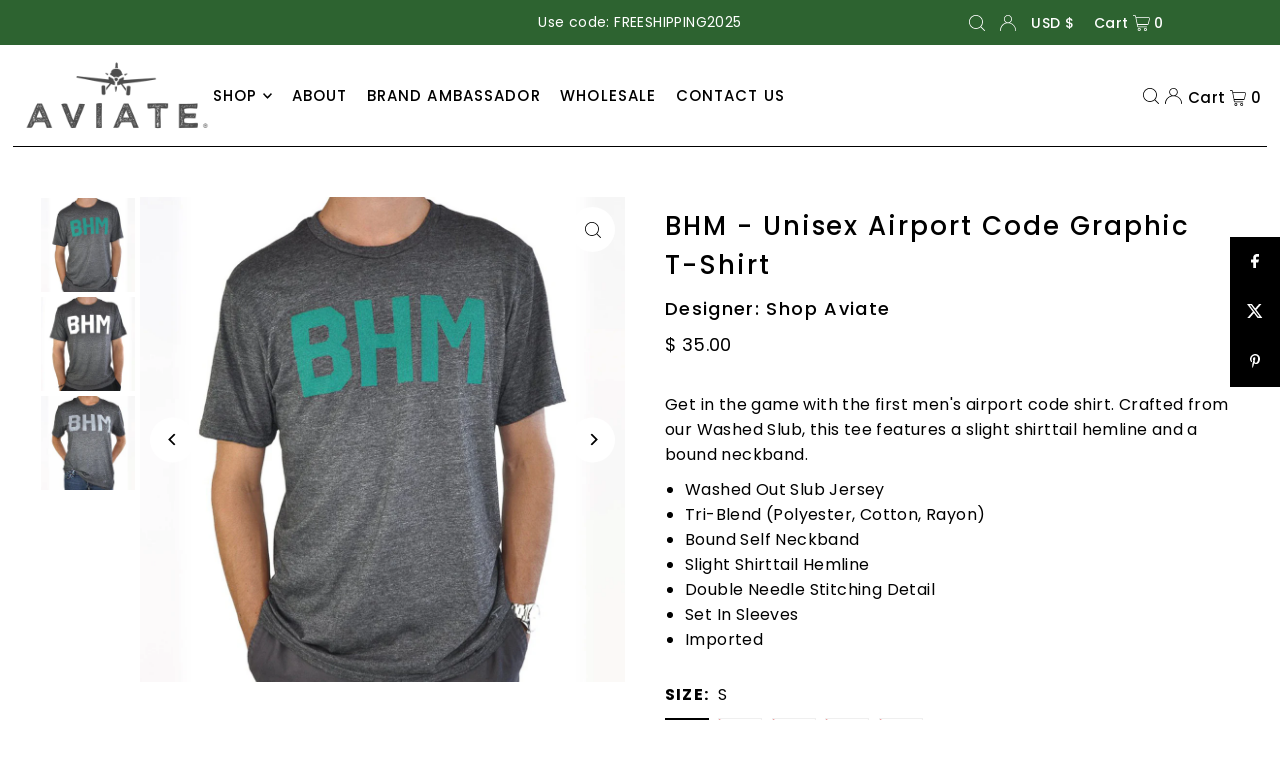

--- FILE ---
content_type: text/html; charset=utf-8
request_url: https://www.shopaviate.com/products/bhm-birmingham-airport-code-shirt
body_size: 50517
content:
<!DOCTYPE html>
<html class="no-js" lang="en">
<head>
  <meta charset="utf-8" />
  <meta name="viewport" content="width=device-width, initial-scale=1">

  <!-- Establish early connection to external domains -->
  <link rel="preconnect" href="https://cdn.shopify.com" crossorigin>
  <link rel="preconnect" href="https://fonts.shopify.com" crossorigin>
  <link rel="preconnect" href="https://monorail-edge.shopifysvc.com">
  <link rel="preconnect" href="//ajax.googleapis.com" crossorigin /><!-- Preload onDomain stylesheets and script libraries -->
  <link rel="preload" href="//www.shopaviate.com/cdn/shop/t/38/assets/stylesheet.css?v=30104174983586812701714490940" as="style">
  <link rel="preload" as="font" href="//www.shopaviate.com/cdn/fonts/poppins/poppins_n4.0ba78fa5af9b0e1a374041b3ceaadf0a43b41362.woff2" type="font/woff2" crossorigin>
  <link rel="preload" as="font" href="//www.shopaviate.com/cdn/fonts/poppins/poppins_n5.ad5b4b72b59a00358afc706450c864c3c8323842.woff2" type="font/woff2" crossorigin>
  <link rel="preload" as="font" href="//www.shopaviate.com/cdn/fonts/poppins/poppins_n5.ad5b4b72b59a00358afc706450c864c3c8323842.woff2" type="font/woff2" crossorigin>
  <link rel="preload" href="//www.shopaviate.com/cdn/shop/t/38/assets/eventemitter3.min.js?v=148202183930229300091714490940" as="script">
  <link rel="preload" href="//www.shopaviate.com/cdn/shop/t/38/assets/vendor-video.js?v=112486824910932804751714490940" as="script">
  <link rel="preload" href="//www.shopaviate.com/cdn/shop/t/38/assets/theme.js?v=40867366486030550501714490940" as="script">


  
  <link rel="canonical" href="https://www.shopaviate.com/products/bhm-birmingham-airport-code-shirt" />

  <title>BHM - Unisex Airport Code Graphic T-Shirt &ndash; Aviate Brand</title>
  <meta name="description" content="Get in the game with the first men&#39;s airport code shirt. Crafted from our Washed Slub, this tee features a slight shirttail hemline and a bound neckband. Washed Out Slub Jersey Tri-Blend (Polyester, Cotton, Rayon) Bound Self Neckband Slight Shirttail Hemline Double Needle Stitching Detail Set In Sleeves Imported" />

  


    <meta name="twitter:card" content="summary">
    <meta name="twitter:image" content="https://www.shopaviate.com/cdn/shop/products/BHM_GRAY_WHITE_TSHIRT.jpg?v=1491511721&width=1024">



<meta property="og:site_name" content="Aviate Brand">
<meta property="og:url" content="https://www.shopaviate.com/products/bhm-birmingham-airport-code-shirt">
<meta property="og:title" content="BHM - Unisex Airport Code Graphic T-Shirt">
<meta property="og:type" content="product">
<meta property="og:description" content="Get in the game with the first men&#39;s airport code shirt. Crafted from our Washed Slub, this tee features a slight shirttail hemline and a bound neckband. Washed Out Slub Jersey Tri-Blend (Polyester, Cotton, Rayon) Bound Self Neckband Slight Shirttail Hemline Double Needle Stitching Detail Set In Sleeves Imported">

  <meta property="og:price:amount" content="35.00">
  <meta property="og:price:currency" content="USD">

<meta property="og:image" content="http://www.shopaviate.com/cdn/shop/products/BHM_GRAY_GREEN_TSHIRT.jpg?v=1491511691&width=1024"><meta property="og:image" content="http://www.shopaviate.com/cdn/shop/products/BHM_GRAY_WHITE_TSHIRT.jpg?v=1491511721&width=1024"><meta property="og:image" content="http://www.shopaviate.com/cdn/shop/products/BHM_GRAY_GRAY_TSHIRT.jpg?v=1491511810&width=1024">



  <meta name="twitter:site" content="@aviatebrand">

<meta name="twitter:title" content="BHM - Unisex Airport Code Graphic T-Shirt">
<meta name="twitter:description" content="Get in the game with the first men&#39;s airport code shirt. Crafted from our Washed Slub, this tee features a slight shirttail hemline and a bound neckband. Washed Out Slub Jersey Tri-Blend (Polyester, Cotton, Rayon) Bound Self Neckband Slight Shirttail Hemline Double Needle Stitching Detail Set In Sleeves Imported">
<meta name="twitter:domain" content="">

  
 <script type="application/ld+json">
   {
     "@context": "https://schema.org",
     "@type": "Product",
     "id": "bhm-birmingham-airport-code-shirt",
     "url": "https:\/\/www.shopaviate.com\/products\/bhm-birmingham-airport-code-shirt",
     "image": "\/\/www.shopaviate.com\/cdn\/shop\/products\/BHM_GRAY_GREEN_TSHIRT.jpg?v=1491511691\u0026width=1024",
     "name": "BHM - Unisex Airport Code Graphic T-Shirt",
     "brand": {
        "@type": "Brand",
        "name": "Shop Aviate"
      },
     "description": "Get in the game with the first men's airport code shirt. Crafted from our Washed Slub, this tee features a slight shirttail hemline and a bound neckband.\n\n\nWashed Out Slub Jersey\n\nTri-Blend (Polyester, Cotton, Rayon)\nBound Self Neckband\nSlight Shirttail Hemline\nDouble Needle Stitching Detail\nSet In Sleeves\nImported\n","sku": "1-UST-BHM-GKG-S","offers": [
        
        {
           "@type": "Offer",
           "price": "35.00",
           "priceCurrency": "USD",
           "availability": "http://schema.org/InStock",
           "priceValidUntil": "2030-01-01",
           "url": "\/products\/bhm-birmingham-airport-code-shirt"
         },
       
        {
           "@type": "Offer",
           "price": "35.00",
           "priceCurrency": "USD",
           "availability": "http://schema.org/InStock",
           "priceValidUntil": "2030-01-01",
           "url": "\/products\/bhm-birmingham-airport-code-shirt"
         },
       
        {
           "@type": "Offer",
           "price": "35.00",
           "priceCurrency": "USD",
           "availability": "http://schema.org/InStock",
           "priceValidUntil": "2030-01-01",
           "url": "\/products\/bhm-birmingham-airport-code-shirt"
         },
       
        {
           "@type": "Offer",
           "price": "35.00",
           "priceCurrency": "USD",
           "availability": "http://schema.org/InStock",
           "priceValidUntil": "2030-01-01",
           "url": "\/products\/bhm-birmingham-airport-code-shirt"
         },
       
        {
           "@type": "Offer",
           "price": "35.00",
           "priceCurrency": "USD",
           "availability": "http://schema.org/InStock",
           "priceValidUntil": "2030-01-01",
           "url": "\/products\/bhm-birmingham-airport-code-shirt"
         },
       
        {
           "@type": "Offer",
           "price": "35.00",
           "priceCurrency": "USD",
           "availability": "http://schema.org/InStock",
           "priceValidUntil": "2030-01-01",
           "url": "\/products\/bhm-birmingham-airport-code-shirt"
         },
       
        {
           "@type": "Offer",
           "price": "35.00",
           "priceCurrency": "USD",
           "availability": "http://schema.org/InStock",
           "priceValidUntil": "2030-01-01",
           "url": "\/products\/bhm-birmingham-airport-code-shirt"
         },
       
        {
           "@type": "Offer",
           "price": "35.00",
           "priceCurrency": "USD",
           "availability": "http://schema.org/InStock",
           "priceValidUntil": "2030-01-01",
           "url": "\/products\/bhm-birmingham-airport-code-shirt"
         },
       
        {
           "@type": "Offer",
           "price": "35.00",
           "priceCurrency": "USD",
           "availability": "http://schema.org/InStock",
           "priceValidUntil": "2030-01-01",
           "url": "\/products\/bhm-birmingham-airport-code-shirt"
         },
       
        {
           "@type": "Offer",
           "price": "35.00",
           "priceCurrency": "USD",
           "availability": "http://schema.org/InStock",
           "priceValidUntil": "2030-01-01",
           "url": "\/products\/bhm-birmingham-airport-code-shirt"
         },
       
        {
           "@type": "Offer",
           "price": "35.00",
           "priceCurrency": "USD",
           "availability": "http://schema.org/InStock",
           "priceValidUntil": "2030-01-01",
           "url": "\/products\/bhm-birmingham-airport-code-shirt"
         },
       
        {
           "@type": "Offer",
           "price": "35.00",
           "priceCurrency": "USD",
           "availability": "http://schema.org/InStock",
           "priceValidUntil": "2030-01-01",
           "url": "\/products\/bhm-birmingham-airport-code-shirt"
         },
       
        {
           "@type": "Offer",
           "price": "35.00",
           "priceCurrency": "USD",
           "availability": "http://schema.org/InStock",
           "priceValidUntil": "2030-01-01",
           "url": "\/products\/bhm-birmingham-airport-code-shirt"
         },
       
        {
           "@type": "Offer",
           "price": "35.00",
           "priceCurrency": "USD",
           "availability": "http://schema.org/InStock",
           "priceValidUntil": "2030-01-01",
           "url": "\/products\/bhm-birmingham-airport-code-shirt"
         },
       
        {
           "@type": "Offer",
           "price": "35.00",
           "priceCurrency": "USD",
           "availability": "http://schema.org/InStock",
           "priceValidUntil": "2030-01-01",
           "url": "\/products\/bhm-birmingham-airport-code-shirt"
         },
       
        {
           "@type": "Offer",
           "price": "35.00",
           "priceCurrency": "USD",
           "availability": "http://schema.org/InStock",
           "priceValidUntil": "2030-01-01",
           "url": "\/products\/bhm-birmingham-airport-code-shirt"
         },
       
        {
           "@type": "Offer",
           "price": "35.00",
           "priceCurrency": "USD",
           "availability": "http://schema.org/InStock",
           "priceValidUntil": "2030-01-01",
           "url": "\/products\/bhm-birmingham-airport-code-shirt"
         },
       
        {
           "@type": "Offer",
           "price": "35.00",
           "priceCurrency": "USD",
           "availability": "http://schema.org/InStock",
           "priceValidUntil": "2030-01-01",
           "url": "\/products\/bhm-birmingham-airport-code-shirt"
         },
       
        {
           "@type": "Offer",
           "price": "35.00",
           "priceCurrency": "USD",
           "availability": "http://schema.org/InStock",
           "priceValidUntil": "2030-01-01",
           "url": "\/products\/bhm-birmingham-airport-code-shirt"
         }
       
     ]
   }
 </script>


  <style data-shopify>
:root {
    --main-family: Poppins, sans-serif;
    --main-weight: 400;
    --main-style: normal;
    --main-spacing: 0.025em;
    --nav-family: Poppins, sans-serif;
    --nav-weight: 500;
    --nav-style: normal;
    --heading-family: Poppins, sans-serif;
    --heading-weight: 500;
    --heading-style: normal;
    --heading-spacing: 0.075em;

    --font-size: 16px;
    --base-font-size: 16px;
    --h1-size: 26px;
    --h2-size: 22px;
    --h3-size: 18px;
    --nav-size: 15px;
    --nav-spacing: 0.075em;
    --font-size-sm: calc(16px - 2px);

    --announcement-bar-background: #2d6330;
    --announcement-bar-text-color: #ffffff;
    --homepage-scroll-color: #000000;
    --homepage-scroll-background: #ffffff;
    --pre-scroll-color: #000000;
    --pre-scroll-background: #ffffff;
    --scroll-color: ;
    --scroll-background: ;
    --secondary-color: rgba(0,0,0,0);
    --background: #ffffff;
    --header-color: #000000;
    --text-color: #000000;
    --sale-color: #c50000;
    --dotted-color: #e5e5e5;
    --button-color: #000000;
    --button-hover: #000000;
    --button-text: #ffffff;
    --secondary-button-color: #e3e3e3;
    --secondary-button-hover: #b5b5b5;
    --secondary-button-text: #000;
    --new-background: #000000;
    --new-color: #ffffff;
    --sale-icon-background: #9d0000;
    --sale-icon-color: #ffffff;
    --custom-background: #000000;
    --custom-color: #fff;
    --fb-share: #000000;
    --tw-share: #000000;
    --pin-share: #000000;
    --footer-background: #000000;
    --footer-text: #ffffff;
    --footer-button: #383838;
    --footer-button-text: #ffffff;
    --cs1-color: #000000;
    --cs1-background: #f1f1f1;
    --cs2-color: #000;
    --cs2-background: #f5f5f5;
    --cs3-color: #ffffff;
    --cs3-background: #222222;
    --custom-icon-color: var(--text-color);
    --custom-icon-background: var(--background);
    --error-msg-dark: #e81000;
    --error-msg-light: #ffeae8;
    --success-msg-dark: #007f5f;
    --success-msg-light: #e5fff8;
    --free-shipping-bg: #b08a6b;
    --free-shipping-text: #ffffff;
    --error-color: #c50000;
    --error-color-light: #ffc5c5;
    --keyboard-focus: #007ace;
    --focus-border-style: dotted;
    --focus-border-weight: 1px;
    --section-padding: 40px;
    --section-title-align: center;
    --section-title-border: 2px;
    --border-width: 100px;
    --grid-column-gap: px;
    --details-align: center;
    --select-arrow-bg: url(//www.shopaviate.com/cdn/shop/t/38/assets/select-arrow.png?v=112595941721225094991714490940);
    --icon-border-color: #e6e6e6;
    --color-filter-size: 25px;
    --disabled-text: #808080;
    --listing-size-color: #666666;

    --upsell-border-color: #f2f2f2;

    --star-active: rgb(0, 0, 0);
    --star-inactive: rgb(204, 204, 204);

    --color-body-text: var(--text-color);
    --color-body: var(--background);
    --color-bg: var(--background);

    --section-background: transparent;
    --section-overlay-color: 0, 0, 0;
    --section-overlay-opacity: 0;
    --placeholder-background: rgba(0, 0, 0, 0.1);
    --placeholder-fill: rgba(0, 0, 0, 0.2);
    --line-item-transform: scale(0.8) translateY(calc(-25px - 0.25em)) translateX(10px);

  }
  @media (max-width: 740px) {
     :root {
       --font-size: calc(16px - (16px * 0.15));
       --nav-size: calc(15px - (15px * 0.15));
       --h1-size: calc(26px - (26px * 0.15));
       --h2-size: calc(22px - (22px * 0.15));
       --h3-size: calc(18px - (18px * 0.15));
     }
   }
</style>


  <link rel="stylesheet" href="//www.shopaviate.com/cdn/shop/t/38/assets/stylesheet.css?v=30104174983586812701714490940" type="text/css">

  <style>
  @font-face {
  font-family: Poppins;
  font-weight: 400;
  font-style: normal;
  font-display: swap;
  src: url("//www.shopaviate.com/cdn/fonts/poppins/poppins_n4.0ba78fa5af9b0e1a374041b3ceaadf0a43b41362.woff2") format("woff2"),
       url("//www.shopaviate.com/cdn/fonts/poppins/poppins_n4.214741a72ff2596839fc9760ee7a770386cf16ca.woff") format("woff");
}

  @font-face {
  font-family: Poppins;
  font-weight: 500;
  font-style: normal;
  font-display: swap;
  src: url("//www.shopaviate.com/cdn/fonts/poppins/poppins_n5.ad5b4b72b59a00358afc706450c864c3c8323842.woff2") format("woff2"),
       url("//www.shopaviate.com/cdn/fonts/poppins/poppins_n5.33757fdf985af2d24b32fcd84c9a09224d4b2c39.woff") format("woff");
}

  @font-face {
  font-family: Poppins;
  font-weight: 500;
  font-style: normal;
  font-display: swap;
  src: url("//www.shopaviate.com/cdn/fonts/poppins/poppins_n5.ad5b4b72b59a00358afc706450c864c3c8323842.woff2") format("woff2"),
       url("//www.shopaviate.com/cdn/fonts/poppins/poppins_n5.33757fdf985af2d24b32fcd84c9a09224d4b2c39.woff") format("woff");
}

  @font-face {
  font-family: Poppins;
  font-weight: 700;
  font-style: normal;
  font-display: swap;
  src: url("//www.shopaviate.com/cdn/fonts/poppins/poppins_n7.56758dcf284489feb014a026f3727f2f20a54626.woff2") format("woff2"),
       url("//www.shopaviate.com/cdn/fonts/poppins/poppins_n7.f34f55d9b3d3205d2cd6f64955ff4b36f0cfd8da.woff") format("woff");
}

  @font-face {
  font-family: Poppins;
  font-weight: 400;
  font-style: italic;
  font-display: swap;
  src: url("//www.shopaviate.com/cdn/fonts/poppins/poppins_i4.846ad1e22474f856bd6b81ba4585a60799a9f5d2.woff2") format("woff2"),
       url("//www.shopaviate.com/cdn/fonts/poppins/poppins_i4.56b43284e8b52fc64c1fd271f289a39e8477e9ec.woff") format("woff");
}

  @font-face {
  font-family: Poppins;
  font-weight: 700;
  font-style: italic;
  font-display: swap;
  src: url("//www.shopaviate.com/cdn/fonts/poppins/poppins_i7.42fd71da11e9d101e1e6c7932199f925f9eea42d.woff2") format("woff2"),
       url("//www.shopaviate.com/cdn/fonts/poppins/poppins_i7.ec8499dbd7616004e21155106d13837fff4cf556.woff") format("woff");
}

  </style>

  <script>window.performance && window.performance.mark && window.performance.mark('shopify.content_for_header.start');</script><meta name="google-site-verification" content="EKQ_WQTq0K5wXSMPNqNvmB1WrcsIP_6sWs8035OdIcU">
<meta name="google-site-verification" content="LxOeP82m-0zXrUiKQPRNVs99PH5Zi9iow4ql111IZx0">
<meta id="shopify-digital-wallet" name="shopify-digital-wallet" content="/8787742/digital_wallets/dialog">
<meta name="shopify-checkout-api-token" content="01cebb1aa07127ef17c42181c63e1df7">
<meta id="in-context-paypal-metadata" data-shop-id="8787742" data-venmo-supported="false" data-environment="production" data-locale="en_US" data-paypal-v4="true" data-currency="USD">
<link rel="alternate" type="application/json+oembed" href="https://www.shopaviate.com/products/bhm-birmingham-airport-code-shirt.oembed">
<script async="async" src="/checkouts/internal/preloads.js?locale=en-US"></script>
<link rel="preconnect" href="https://shop.app" crossorigin="anonymous">
<script async="async" src="https://shop.app/checkouts/internal/preloads.js?locale=en-US&shop_id=8787742" crossorigin="anonymous"></script>
<script id="apple-pay-shop-capabilities" type="application/json">{"shopId":8787742,"countryCode":"US","currencyCode":"USD","merchantCapabilities":["supports3DS"],"merchantId":"gid:\/\/shopify\/Shop\/8787742","merchantName":"Aviate Brand","requiredBillingContactFields":["postalAddress","email","phone"],"requiredShippingContactFields":["postalAddress","email","phone"],"shippingType":"shipping","supportedNetworks":["visa","masterCard","amex","discover","elo","jcb"],"total":{"type":"pending","label":"Aviate Brand","amount":"1.00"},"shopifyPaymentsEnabled":true,"supportsSubscriptions":true}</script>
<script id="shopify-features" type="application/json">{"accessToken":"01cebb1aa07127ef17c42181c63e1df7","betas":["rich-media-storefront-analytics"],"domain":"www.shopaviate.com","predictiveSearch":true,"shopId":8787742,"locale":"en"}</script>
<script>var Shopify = Shopify || {};
Shopify.shop = "shop-aviate.myshopify.com";
Shopify.locale = "en";
Shopify.currency = {"active":"USD","rate":"1.0"};
Shopify.country = "US";
Shopify.theme = {"name":"ICON 5\/31\/2024","id":168127955256,"schema_name":"Icon","schema_version":"10.2.0","theme_store_id":686,"role":"main"};
Shopify.theme.handle = "null";
Shopify.theme.style = {"id":null,"handle":null};
Shopify.cdnHost = "www.shopaviate.com/cdn";
Shopify.routes = Shopify.routes || {};
Shopify.routes.root = "/";</script>
<script type="module">!function(o){(o.Shopify=o.Shopify||{}).modules=!0}(window);</script>
<script>!function(o){function n(){var o=[];function n(){o.push(Array.prototype.slice.apply(arguments))}return n.q=o,n}var t=o.Shopify=o.Shopify||{};t.loadFeatures=n(),t.autoloadFeatures=n()}(window);</script>
<script>
  window.ShopifyPay = window.ShopifyPay || {};
  window.ShopifyPay.apiHost = "shop.app\/pay";
  window.ShopifyPay.redirectState = null;
</script>
<script id="shop-js-analytics" type="application/json">{"pageType":"product"}</script>
<script defer="defer" async type="module" src="//www.shopaviate.com/cdn/shopifycloud/shop-js/modules/v2/client.init-shop-cart-sync_BT-GjEfc.en.esm.js"></script>
<script defer="defer" async type="module" src="//www.shopaviate.com/cdn/shopifycloud/shop-js/modules/v2/chunk.common_D58fp_Oc.esm.js"></script>
<script defer="defer" async type="module" src="//www.shopaviate.com/cdn/shopifycloud/shop-js/modules/v2/chunk.modal_xMitdFEc.esm.js"></script>
<script type="module">
  await import("//www.shopaviate.com/cdn/shopifycloud/shop-js/modules/v2/client.init-shop-cart-sync_BT-GjEfc.en.esm.js");
await import("//www.shopaviate.com/cdn/shopifycloud/shop-js/modules/v2/chunk.common_D58fp_Oc.esm.js");
await import("//www.shopaviate.com/cdn/shopifycloud/shop-js/modules/v2/chunk.modal_xMitdFEc.esm.js");

  window.Shopify.SignInWithShop?.initShopCartSync?.({"fedCMEnabled":true,"windoidEnabled":true});

</script>
<script defer="defer" async type="module" src="//www.shopaviate.com/cdn/shopifycloud/shop-js/modules/v2/client.payment-terms_Ci9AEqFq.en.esm.js"></script>
<script defer="defer" async type="module" src="//www.shopaviate.com/cdn/shopifycloud/shop-js/modules/v2/chunk.common_D58fp_Oc.esm.js"></script>
<script defer="defer" async type="module" src="//www.shopaviate.com/cdn/shopifycloud/shop-js/modules/v2/chunk.modal_xMitdFEc.esm.js"></script>
<script type="module">
  await import("//www.shopaviate.com/cdn/shopifycloud/shop-js/modules/v2/client.payment-terms_Ci9AEqFq.en.esm.js");
await import("//www.shopaviate.com/cdn/shopifycloud/shop-js/modules/v2/chunk.common_D58fp_Oc.esm.js");
await import("//www.shopaviate.com/cdn/shopifycloud/shop-js/modules/v2/chunk.modal_xMitdFEc.esm.js");

  
</script>
<script>
  window.Shopify = window.Shopify || {};
  if (!window.Shopify.featureAssets) window.Shopify.featureAssets = {};
  window.Shopify.featureAssets['shop-js'] = {"shop-cart-sync":["modules/v2/client.shop-cart-sync_DZOKe7Ll.en.esm.js","modules/v2/chunk.common_D58fp_Oc.esm.js","modules/v2/chunk.modal_xMitdFEc.esm.js"],"init-fed-cm":["modules/v2/client.init-fed-cm_B6oLuCjv.en.esm.js","modules/v2/chunk.common_D58fp_Oc.esm.js","modules/v2/chunk.modal_xMitdFEc.esm.js"],"shop-cash-offers":["modules/v2/client.shop-cash-offers_D2sdYoxE.en.esm.js","modules/v2/chunk.common_D58fp_Oc.esm.js","modules/v2/chunk.modal_xMitdFEc.esm.js"],"shop-login-button":["modules/v2/client.shop-login-button_QeVjl5Y3.en.esm.js","modules/v2/chunk.common_D58fp_Oc.esm.js","modules/v2/chunk.modal_xMitdFEc.esm.js"],"pay-button":["modules/v2/client.pay-button_DXTOsIq6.en.esm.js","modules/v2/chunk.common_D58fp_Oc.esm.js","modules/v2/chunk.modal_xMitdFEc.esm.js"],"shop-button":["modules/v2/client.shop-button_DQZHx9pm.en.esm.js","modules/v2/chunk.common_D58fp_Oc.esm.js","modules/v2/chunk.modal_xMitdFEc.esm.js"],"avatar":["modules/v2/client.avatar_BTnouDA3.en.esm.js"],"init-windoid":["modules/v2/client.init-windoid_CR1B-cfM.en.esm.js","modules/v2/chunk.common_D58fp_Oc.esm.js","modules/v2/chunk.modal_xMitdFEc.esm.js"],"init-shop-for-new-customer-accounts":["modules/v2/client.init-shop-for-new-customer-accounts_C_vY_xzh.en.esm.js","modules/v2/client.shop-login-button_QeVjl5Y3.en.esm.js","modules/v2/chunk.common_D58fp_Oc.esm.js","modules/v2/chunk.modal_xMitdFEc.esm.js"],"init-shop-email-lookup-coordinator":["modules/v2/client.init-shop-email-lookup-coordinator_BI7n9ZSv.en.esm.js","modules/v2/chunk.common_D58fp_Oc.esm.js","modules/v2/chunk.modal_xMitdFEc.esm.js"],"init-shop-cart-sync":["modules/v2/client.init-shop-cart-sync_BT-GjEfc.en.esm.js","modules/v2/chunk.common_D58fp_Oc.esm.js","modules/v2/chunk.modal_xMitdFEc.esm.js"],"shop-toast-manager":["modules/v2/client.shop-toast-manager_DiYdP3xc.en.esm.js","modules/v2/chunk.common_D58fp_Oc.esm.js","modules/v2/chunk.modal_xMitdFEc.esm.js"],"init-customer-accounts":["modules/v2/client.init-customer-accounts_D9ZNqS-Q.en.esm.js","modules/v2/client.shop-login-button_QeVjl5Y3.en.esm.js","modules/v2/chunk.common_D58fp_Oc.esm.js","modules/v2/chunk.modal_xMitdFEc.esm.js"],"init-customer-accounts-sign-up":["modules/v2/client.init-customer-accounts-sign-up_iGw4briv.en.esm.js","modules/v2/client.shop-login-button_QeVjl5Y3.en.esm.js","modules/v2/chunk.common_D58fp_Oc.esm.js","modules/v2/chunk.modal_xMitdFEc.esm.js"],"shop-follow-button":["modules/v2/client.shop-follow-button_CqMgW2wH.en.esm.js","modules/v2/chunk.common_D58fp_Oc.esm.js","modules/v2/chunk.modal_xMitdFEc.esm.js"],"checkout-modal":["modules/v2/client.checkout-modal_xHeaAweL.en.esm.js","modules/v2/chunk.common_D58fp_Oc.esm.js","modules/v2/chunk.modal_xMitdFEc.esm.js"],"shop-login":["modules/v2/client.shop-login_D91U-Q7h.en.esm.js","modules/v2/chunk.common_D58fp_Oc.esm.js","modules/v2/chunk.modal_xMitdFEc.esm.js"],"lead-capture":["modules/v2/client.lead-capture_BJmE1dJe.en.esm.js","modules/v2/chunk.common_D58fp_Oc.esm.js","modules/v2/chunk.modal_xMitdFEc.esm.js"],"payment-terms":["modules/v2/client.payment-terms_Ci9AEqFq.en.esm.js","modules/v2/chunk.common_D58fp_Oc.esm.js","modules/v2/chunk.modal_xMitdFEc.esm.js"]};
</script>
<script>(function() {
  var isLoaded = false;
  function asyncLoad() {
    if (isLoaded) return;
    isLoaded = true;
    var urls = ["\/\/www.powr.io\/powr.js?powr-token=shop-aviate.myshopify.com\u0026external-type=shopify\u0026shop=shop-aviate.myshopify.com","\/\/cdn.shopify.com\/proxy\/5ace3ef5c28230b2bb5d9b172297c98fb92992efaf891f99969d57d7ef97392c\/forms-akamai.smsbump.com\/754721\/form_281930.js?ver=1749725247\u0026shop=shop-aviate.myshopify.com\u0026sp-cache-control=cHVibGljLCBtYXgtYWdlPTkwMA","\/\/cdn.shopify.com\/proxy\/dd0d3ae877b55d28dc7e7b067a21bdbe7806b96364dc9f51b092f5df0ad64742\/forms-akamai.smsbump.com\/754721\/form_299823.js?ver=1749725365\u0026shop=shop-aviate.myshopify.com\u0026sp-cache-control=cHVibGljLCBtYXgtYWdlPTkwMA"];
    for (var i = 0; i < urls.length; i++) {
      var s = document.createElement('script');
      s.type = 'text/javascript';
      s.async = true;
      s.src = urls[i];
      var x = document.getElementsByTagName('script')[0];
      x.parentNode.insertBefore(s, x);
    }
  };
  if(window.attachEvent) {
    window.attachEvent('onload', asyncLoad);
  } else {
    window.addEventListener('load', asyncLoad, false);
  }
})();</script>
<script id="__st">var __st={"a":8787742,"offset":-21600,"reqid":"a9df677d-866e-40f4-80bf-43721552b9c0-1769481507","pageurl":"www.shopaviate.com\/products\/bhm-birmingham-airport-code-shirt","u":"973a5a80c4dc","p":"product","rtyp":"product","rid":5417063750};</script>
<script>window.ShopifyPaypalV4VisibilityTracking = true;</script>
<script id="captcha-bootstrap">!function(){'use strict';const t='contact',e='account',n='new_comment',o=[[t,t],['blogs',n],['comments',n],[t,'customer']],c=[[e,'customer_login'],[e,'guest_login'],[e,'recover_customer_password'],[e,'create_customer']],r=t=>t.map((([t,e])=>`form[action*='/${t}']:not([data-nocaptcha='true']) input[name='form_type'][value='${e}']`)).join(','),a=t=>()=>t?[...document.querySelectorAll(t)].map((t=>t.form)):[];function s(){const t=[...o],e=r(t);return a(e)}const i='password',u='form_key',d=['recaptcha-v3-token','g-recaptcha-response','h-captcha-response',i],f=()=>{try{return window.sessionStorage}catch{return}},m='__shopify_v',_=t=>t.elements[u];function p(t,e,n=!1){try{const o=window.sessionStorage,c=JSON.parse(o.getItem(e)),{data:r}=function(t){const{data:e,action:n}=t;return t[m]||n?{data:e,action:n}:{data:t,action:n}}(c);for(const[e,n]of Object.entries(r))t.elements[e]&&(t.elements[e].value=n);n&&o.removeItem(e)}catch(o){console.error('form repopulation failed',{error:o})}}const l='form_type',E='cptcha';function T(t){t.dataset[E]=!0}const w=window,h=w.document,L='Shopify',v='ce_forms',y='captcha';let A=!1;((t,e)=>{const n=(g='f06e6c50-85a8-45c8-87d0-21a2b65856fe',I='https://cdn.shopify.com/shopifycloud/storefront-forms-hcaptcha/ce_storefront_forms_captcha_hcaptcha.v1.5.2.iife.js',D={infoText:'Protected by hCaptcha',privacyText:'Privacy',termsText:'Terms'},(t,e,n)=>{const o=w[L][v],c=o.bindForm;if(c)return c(t,g,e,D).then(n);var r;o.q.push([[t,g,e,D],n]),r=I,A||(h.body.append(Object.assign(h.createElement('script'),{id:'captcha-provider',async:!0,src:r})),A=!0)});var g,I,D;w[L]=w[L]||{},w[L][v]=w[L][v]||{},w[L][v].q=[],w[L][y]=w[L][y]||{},w[L][y].protect=function(t,e){n(t,void 0,e),T(t)},Object.freeze(w[L][y]),function(t,e,n,w,h,L){const[v,y,A,g]=function(t,e,n){const i=e?o:[],u=t?c:[],d=[...i,...u],f=r(d),m=r(i),_=r(d.filter((([t,e])=>n.includes(e))));return[a(f),a(m),a(_),s()]}(w,h,L),I=t=>{const e=t.target;return e instanceof HTMLFormElement?e:e&&e.form},D=t=>v().includes(t);t.addEventListener('submit',(t=>{const e=I(t);if(!e)return;const n=D(e)&&!e.dataset.hcaptchaBound&&!e.dataset.recaptchaBound,o=_(e),c=g().includes(e)&&(!o||!o.value);(n||c)&&t.preventDefault(),c&&!n&&(function(t){try{if(!f())return;!function(t){const e=f();if(!e)return;const n=_(t);if(!n)return;const o=n.value;o&&e.removeItem(o)}(t);const e=Array.from(Array(32),(()=>Math.random().toString(36)[2])).join('');!function(t,e){_(t)||t.append(Object.assign(document.createElement('input'),{type:'hidden',name:u})),t.elements[u].value=e}(t,e),function(t,e){const n=f();if(!n)return;const o=[...t.querySelectorAll(`input[type='${i}']`)].map((({name:t})=>t)),c=[...d,...o],r={};for(const[a,s]of new FormData(t).entries())c.includes(a)||(r[a]=s);n.setItem(e,JSON.stringify({[m]:1,action:t.action,data:r}))}(t,e)}catch(e){console.error('failed to persist form',e)}}(e),e.submit())}));const S=(t,e)=>{t&&!t.dataset[E]&&(n(t,e.some((e=>e===t))),T(t))};for(const o of['focusin','change'])t.addEventListener(o,(t=>{const e=I(t);D(e)&&S(e,y())}));const B=e.get('form_key'),M=e.get(l),P=B&&M;t.addEventListener('DOMContentLoaded',(()=>{const t=y();if(P)for(const e of t)e.elements[l].value===M&&p(e,B);[...new Set([...A(),...v().filter((t=>'true'===t.dataset.shopifyCaptcha))])].forEach((e=>S(e,t)))}))}(h,new URLSearchParams(w.location.search),n,t,e,['guest_login'])})(!0,!0)}();</script>
<script integrity="sha256-4kQ18oKyAcykRKYeNunJcIwy7WH5gtpwJnB7kiuLZ1E=" data-source-attribution="shopify.loadfeatures" defer="defer" src="//www.shopaviate.com/cdn/shopifycloud/storefront/assets/storefront/load_feature-a0a9edcb.js" crossorigin="anonymous"></script>
<script crossorigin="anonymous" defer="defer" src="//www.shopaviate.com/cdn/shopifycloud/storefront/assets/shopify_pay/storefront-65b4c6d7.js?v=20250812"></script>
<script data-source-attribution="shopify.dynamic_checkout.dynamic.init">var Shopify=Shopify||{};Shopify.PaymentButton=Shopify.PaymentButton||{isStorefrontPortableWallets:!0,init:function(){window.Shopify.PaymentButton.init=function(){};var t=document.createElement("script");t.src="https://www.shopaviate.com/cdn/shopifycloud/portable-wallets/latest/portable-wallets.en.js",t.type="module",document.head.appendChild(t)}};
</script>
<script data-source-attribution="shopify.dynamic_checkout.buyer_consent">
  function portableWalletsHideBuyerConsent(e){var t=document.getElementById("shopify-buyer-consent"),n=document.getElementById("shopify-subscription-policy-button");t&&n&&(t.classList.add("hidden"),t.setAttribute("aria-hidden","true"),n.removeEventListener("click",e))}function portableWalletsShowBuyerConsent(e){var t=document.getElementById("shopify-buyer-consent"),n=document.getElementById("shopify-subscription-policy-button");t&&n&&(t.classList.remove("hidden"),t.removeAttribute("aria-hidden"),n.addEventListener("click",e))}window.Shopify?.PaymentButton&&(window.Shopify.PaymentButton.hideBuyerConsent=portableWalletsHideBuyerConsent,window.Shopify.PaymentButton.showBuyerConsent=portableWalletsShowBuyerConsent);
</script>
<script data-source-attribution="shopify.dynamic_checkout.cart.bootstrap">document.addEventListener("DOMContentLoaded",(function(){function t(){return document.querySelector("shopify-accelerated-checkout-cart, shopify-accelerated-checkout")}if(t())Shopify.PaymentButton.init();else{new MutationObserver((function(e,n){t()&&(Shopify.PaymentButton.init(),n.disconnect())})).observe(document.body,{childList:!0,subtree:!0})}}));
</script>
<link id="shopify-accelerated-checkout-styles" rel="stylesheet" media="screen" href="https://www.shopaviate.com/cdn/shopifycloud/portable-wallets/latest/accelerated-checkout-backwards-compat.css" crossorigin="anonymous">
<style id="shopify-accelerated-checkout-cart">
        #shopify-buyer-consent {
  margin-top: 1em;
  display: inline-block;
  width: 100%;
}

#shopify-buyer-consent.hidden {
  display: none;
}

#shopify-subscription-policy-button {
  background: none;
  border: none;
  padding: 0;
  text-decoration: underline;
  font-size: inherit;
  cursor: pointer;
}

#shopify-subscription-policy-button::before {
  box-shadow: none;
}

      </style>

<script>window.performance && window.performance.mark && window.performance.mark('shopify.content_for_header.end');</script>

<script>window.is_hulkpo_installed=true</script><!-- BEGIN app block: shopify://apps/hulk-product-options/blocks/app-embed/380168ef-9475-4244-a291-f66b189208b5 --><!-- BEGIN app snippet: hulkapps_product_options --><script>
    
        window.hulkapps = {
        shop_slug: "shop-aviate",
        store_id: "shop-aviate.myshopify.com",
        money_format: "$ {{amount}}",
        cart: null,
        product: null,
        product_collections: null,
        product_variants: null,
        is_volume_discount: null,
        is_product_option: true,
        product_id: null,
        page_type: null,
        po_url: "https://productoption.hulkapps.com",
        po_proxy_url: "https://www.shopaviate.com",
        vd_url: "https://volumediscount.hulkapps.com",
        customer: null,
        hulkapps_extension_js: true

    }
    window.is_hulkpo_installed=true
    

      window.hulkapps.page_type = "cart";
      window.hulkapps.cart = {"note":null,"attributes":{},"original_total_price":0,"total_price":0,"total_discount":0,"total_weight":0.0,"item_count":0,"items":[],"requires_shipping":false,"currency":"USD","items_subtotal_price":0,"cart_level_discount_applications":[],"checkout_charge_amount":0}
      if (typeof window.hulkapps.cart.items == "object") {
        for (var i=0; i<window.hulkapps.cart.items.length; i++) {
          ["sku", "grams", "vendor", "url", "image", "handle", "requires_shipping", "product_type", "product_description"].map(function(a) {
            delete window.hulkapps.cart.items[i][a]
          })
        }
      }
      window.hulkapps.cart_collections = {}
      

    
      window.hulkapps.page_type = "product"
      window.hulkapps.product_id = "5417063750";
      window.hulkapps.product = {"id":5417063750,"title":"BHM - Unisex Airport Code Graphic T-Shirt","handle":"bhm-birmingham-airport-code-shirt","description":"\u003cp\u003eGet in the game with the first men's airport code shirt. Crafted from our Washed Slub, this tee features a slight shirttail hemline and a bound neckband.\u003c\/p\u003e\n\u003cul class=\"ul1\"\u003e\n\u003cli class=\"li2\"\u003e\n\u003cspan class=\"s2\"\u003e\u003c\/span\u003e\u003cspan class=\"s1\"\u003eWashed Out Slub Jersey\u003c\/span\u003e\n\u003c\/li\u003e\n\u003cli class=\"li2\"\u003eTri-Blend (Polyester, Cotton, Rayon)\u003c\/li\u003e\n\u003cli class=\"li2\"\u003e\u003cspan class=\"s1\"\u003eBound Self Neckband\u003c\/span\u003e\u003c\/li\u003e\n\u003cli class=\"li2\"\u003e\u003cspan class=\"s1\"\u003eSlight Shirttail Hemline\u003c\/span\u003e\u003c\/li\u003e\n\u003cli class=\"li2\"\u003e\u003cspan class=\"s1\"\u003eDouble Needle Stitching Detail\u003c\/span\u003e\u003c\/li\u003e\n\u003cli class=\"li2\"\u003e\u003cspan class=\"s1\"\u003eSet In Sleeves\u003c\/span\u003e\u003c\/li\u003e\n\u003cli class=\"li2\"\u003e\u003cspan class=\"s1\"\u003eImported\u003c\/span\u003e\u003c\/li\u003e\n\u003c\/ul\u003e","published_at":"2018-08-24T11:15:45-05:00","created_at":"2016-03-17T13:55:35-05:00","vendor":"Shop Aviate","type":"Apparel","tags":["AL","Alabama","Apparel","BHM","Birmingham","Shirts","Southeast"],"price":3500,"price_min":3500,"price_max":3500,"available":true,"price_varies":false,"compare_at_price":null,"compare_at_price_min":0,"compare_at_price_max":0,"compare_at_price_varies":false,"variants":[{"id":26857866822,"title":"S \/ Green","option1":"S","option2":"Green","option3":null,"sku":"1-UST-BHM-GKG-S","requires_shipping":true,"taxable":true,"featured_image":{"id":23736554060,"product_id":5417063750,"position":1,"created_at":"2017-04-06T15:48:11-05:00","updated_at":"2017-04-06T15:48:11-05:00","alt":null,"width":1000,"height":1000,"src":"\/\/www.shopaviate.com\/cdn\/shop\/products\/BHM_GRAY_GREEN_TSHIRT.jpg?v=1491511691","variant_ids":[26857866822,26859543046,26859543302,26859543494]},"available":true,"name":"BHM - Unisex Airport Code Graphic T-Shirt - S \/ Green","public_title":"S \/ Green","options":["S","Green"],"price":3500,"weight":454,"compare_at_price":null,"inventory_quantity":14,"inventory_management":"shopify","inventory_policy":"deny","barcode":"57866822","featured_media":{"alt":null,"id":85789179939,"position":1,"preview_image":{"aspect_ratio":1.0,"height":1000,"width":1000,"src":"\/\/www.shopaviate.com\/cdn\/shop\/products\/BHM_GRAY_GREEN_TSHIRT.jpg?v=1491511691"}},"requires_selling_plan":false,"selling_plan_allocations":[]},{"id":26859542918,"title":"S \/ White","option1":"S","option2":"White","option3":null,"sku":"1-UST-BHM-GW-S","requires_shipping":true,"taxable":true,"featured_image":{"id":23736569484,"product_id":5417063750,"position":2,"created_at":"2017-04-06T15:48:41-05:00","updated_at":"2017-04-06T15:48:41-05:00","alt":null,"width":1000,"height":1000,"src":"\/\/www.shopaviate.com\/cdn\/shop\/products\/BHM_GRAY_WHITE_TSHIRT.jpg?v=1491511721","variant_ids":[26859542918,26859543110,26859543366,26859543558]},"available":true,"name":"BHM - Unisex Airport Code Graphic T-Shirt - S \/ White","public_title":"S \/ White","options":["S","White"],"price":3500,"weight":454,"compare_at_price":null,"inventory_quantity":4,"inventory_management":"shopify","inventory_policy":"deny","barcode":"59542918","featured_media":{"alt":null,"id":85789212707,"position":2,"preview_image":{"aspect_ratio":1.0,"height":1000,"width":1000,"src":"\/\/www.shopaviate.com\/cdn\/shop\/products\/BHM_GRAY_WHITE_TSHIRT.jpg?v=1491511721"}},"requires_selling_plan":false,"selling_plan_allocations":[]},{"id":26859542982,"title":"S \/ Grey","option1":"S","option2":"Grey","option3":null,"sku":"1-UST-BHM-GG-S","requires_shipping":true,"taxable":true,"featured_image":{"id":23736604684,"product_id":5417063750,"position":3,"created_at":"2017-04-06T15:50:10-05:00","updated_at":"2017-04-06T15:50:10-05:00","alt":null,"width":1000,"height":1000,"src":"\/\/www.shopaviate.com\/cdn\/shop\/products\/BHM_GRAY_GRAY_TSHIRT.jpg?v=1491511810","variant_ids":[26859542982,26859543238,26859543430,26859543622,30264162189347]},"available":true,"name":"BHM - Unisex Airport Code Graphic T-Shirt - S \/ Grey","public_title":"S \/ Grey","options":["S","Grey"],"price":3500,"weight":454,"compare_at_price":null,"inventory_quantity":7,"inventory_management":"shopify","inventory_policy":"deny","barcode":"59542982","featured_media":{"alt":null,"id":85789245475,"position":3,"preview_image":{"aspect_ratio":1.0,"height":1000,"width":1000,"src":"\/\/www.shopaviate.com\/cdn\/shop\/products\/BHM_GRAY_GRAY_TSHIRT.jpg?v=1491511810"}},"requires_selling_plan":false,"selling_plan_allocations":[]},{"id":26859543046,"title":"M \/ Green","option1":"M","option2":"Green","option3":null,"sku":"1-UST-BHM-GKG-M","requires_shipping":true,"taxable":true,"featured_image":{"id":23736554060,"product_id":5417063750,"position":1,"created_at":"2017-04-06T15:48:11-05:00","updated_at":"2017-04-06T15:48:11-05:00","alt":null,"width":1000,"height":1000,"src":"\/\/www.shopaviate.com\/cdn\/shop\/products\/BHM_GRAY_GREEN_TSHIRT.jpg?v=1491511691","variant_ids":[26857866822,26859543046,26859543302,26859543494]},"available":false,"name":"BHM - Unisex Airport Code Graphic T-Shirt - M \/ Green","public_title":"M \/ Green","options":["M","Green"],"price":3500,"weight":454,"compare_at_price":null,"inventory_quantity":0,"inventory_management":"shopify","inventory_policy":"deny","barcode":"59543046","featured_media":{"alt":null,"id":85789179939,"position":1,"preview_image":{"aspect_ratio":1.0,"height":1000,"width":1000,"src":"\/\/www.shopaviate.com\/cdn\/shop\/products\/BHM_GRAY_GREEN_TSHIRT.jpg?v=1491511691"}},"requires_selling_plan":false,"selling_plan_allocations":[]},{"id":26859543110,"title":"M \/ White","option1":"M","option2":"White","option3":null,"sku":"1-UST-BHM-GW-M","requires_shipping":true,"taxable":true,"featured_image":{"id":23736569484,"product_id":5417063750,"position":2,"created_at":"2017-04-06T15:48:41-05:00","updated_at":"2017-04-06T15:48:41-05:00","alt":null,"width":1000,"height":1000,"src":"\/\/www.shopaviate.com\/cdn\/shop\/products\/BHM_GRAY_WHITE_TSHIRT.jpg?v=1491511721","variant_ids":[26859542918,26859543110,26859543366,26859543558]},"available":false,"name":"BHM - Unisex Airport Code Graphic T-Shirt - M \/ White","public_title":"M \/ White","options":["M","White"],"price":3500,"weight":454,"compare_at_price":null,"inventory_quantity":0,"inventory_management":"shopify","inventory_policy":"deny","barcode":"59543110","featured_media":{"alt":null,"id":85789212707,"position":2,"preview_image":{"aspect_ratio":1.0,"height":1000,"width":1000,"src":"\/\/www.shopaviate.com\/cdn\/shop\/products\/BHM_GRAY_WHITE_TSHIRT.jpg?v=1491511721"}},"requires_selling_plan":false,"selling_plan_allocations":[]},{"id":26859543238,"title":"M \/ Grey","option1":"M","option2":"Grey","option3":null,"sku":"1-UST-BHM-GG-M","requires_shipping":true,"taxable":true,"featured_image":{"id":23736604684,"product_id":5417063750,"position":3,"created_at":"2017-04-06T15:50:10-05:00","updated_at":"2017-04-06T15:50:10-05:00","alt":null,"width":1000,"height":1000,"src":"\/\/www.shopaviate.com\/cdn\/shop\/products\/BHM_GRAY_GRAY_TSHIRT.jpg?v=1491511810","variant_ids":[26859542982,26859543238,26859543430,26859543622,30264162189347]},"available":true,"name":"BHM - Unisex Airport Code Graphic T-Shirt - M \/ Grey","public_title":"M \/ Grey","options":["M","Grey"],"price":3500,"weight":454,"compare_at_price":null,"inventory_quantity":4,"inventory_management":"shopify","inventory_policy":"deny","barcode":"59543238","featured_media":{"alt":null,"id":85789245475,"position":3,"preview_image":{"aspect_ratio":1.0,"height":1000,"width":1000,"src":"\/\/www.shopaviate.com\/cdn\/shop\/products\/BHM_GRAY_GRAY_TSHIRT.jpg?v=1491511810"}},"requires_selling_plan":false,"selling_plan_allocations":[]},{"id":26859543302,"title":"L \/ Green","option1":"L","option2":"Green","option3":null,"sku":"1-UST-BHM-GKG-L","requires_shipping":true,"taxable":true,"featured_image":{"id":23736554060,"product_id":5417063750,"position":1,"created_at":"2017-04-06T15:48:11-05:00","updated_at":"2017-04-06T15:48:11-05:00","alt":null,"width":1000,"height":1000,"src":"\/\/www.shopaviate.com\/cdn\/shop\/products\/BHM_GRAY_GREEN_TSHIRT.jpg?v=1491511691","variant_ids":[26857866822,26859543046,26859543302,26859543494]},"available":false,"name":"BHM - Unisex Airport Code Graphic T-Shirt - L \/ Green","public_title":"L \/ Green","options":["L","Green"],"price":3500,"weight":454,"compare_at_price":null,"inventory_quantity":0,"inventory_management":"shopify","inventory_policy":"deny","barcode":"59543302","featured_media":{"alt":null,"id":85789179939,"position":1,"preview_image":{"aspect_ratio":1.0,"height":1000,"width":1000,"src":"\/\/www.shopaviate.com\/cdn\/shop\/products\/BHM_GRAY_GREEN_TSHIRT.jpg?v=1491511691"}},"requires_selling_plan":false,"selling_plan_allocations":[]},{"id":26859543366,"title":"L \/ White","option1":"L","option2":"White","option3":null,"sku":"1-UST-BHM-GW-L","requires_shipping":true,"taxable":true,"featured_image":{"id":23736569484,"product_id":5417063750,"position":2,"created_at":"2017-04-06T15:48:41-05:00","updated_at":"2017-04-06T15:48:41-05:00","alt":null,"width":1000,"height":1000,"src":"\/\/www.shopaviate.com\/cdn\/shop\/products\/BHM_GRAY_WHITE_TSHIRT.jpg?v=1491511721","variant_ids":[26859542918,26859543110,26859543366,26859543558]},"available":false,"name":"BHM - Unisex Airport Code Graphic T-Shirt - L \/ White","public_title":"L \/ White","options":["L","White"],"price":3500,"weight":454,"compare_at_price":null,"inventory_quantity":0,"inventory_management":"shopify","inventory_policy":"deny","barcode":"59543366","featured_media":{"alt":null,"id":85789212707,"position":2,"preview_image":{"aspect_ratio":1.0,"height":1000,"width":1000,"src":"\/\/www.shopaviate.com\/cdn\/shop\/products\/BHM_GRAY_WHITE_TSHIRT.jpg?v=1491511721"}},"requires_selling_plan":false,"selling_plan_allocations":[]},{"id":26859543430,"title":"L \/ Grey","option1":"L","option2":"Grey","option3":null,"sku":"1-UST-BHM-GG-L","requires_shipping":true,"taxable":true,"featured_image":{"id":23736604684,"product_id":5417063750,"position":3,"created_at":"2017-04-06T15:50:10-05:00","updated_at":"2017-04-06T15:50:10-05:00","alt":null,"width":1000,"height":1000,"src":"\/\/www.shopaviate.com\/cdn\/shop\/products\/BHM_GRAY_GRAY_TSHIRT.jpg?v=1491511810","variant_ids":[26859542982,26859543238,26859543430,26859543622,30264162189347]},"available":true,"name":"BHM - Unisex Airport Code Graphic T-Shirt - L \/ Grey","public_title":"L \/ Grey","options":["L","Grey"],"price":3500,"weight":454,"compare_at_price":null,"inventory_quantity":4,"inventory_management":"shopify","inventory_policy":"deny","barcode":"59543430","featured_media":{"alt":null,"id":85789245475,"position":3,"preview_image":{"aspect_ratio":1.0,"height":1000,"width":1000,"src":"\/\/www.shopaviate.com\/cdn\/shop\/products\/BHM_GRAY_GRAY_TSHIRT.jpg?v=1491511810"}},"requires_selling_plan":false,"selling_plan_allocations":[]},{"id":26859543494,"title":"XL \/ Green","option1":"XL","option2":"Green","option3":null,"sku":"1-UST-BHM-GKG-XL","requires_shipping":true,"taxable":true,"featured_image":{"id":23736554060,"product_id":5417063750,"position":1,"created_at":"2017-04-06T15:48:11-05:00","updated_at":"2017-04-06T15:48:11-05:00","alt":null,"width":1000,"height":1000,"src":"\/\/www.shopaviate.com\/cdn\/shop\/products\/BHM_GRAY_GREEN_TSHIRT.jpg?v=1491511691","variant_ids":[26857866822,26859543046,26859543302,26859543494]},"available":false,"name":"BHM - Unisex Airport Code Graphic T-Shirt - XL \/ Green","public_title":"XL \/ Green","options":["XL","Green"],"price":3500,"weight":454,"compare_at_price":null,"inventory_quantity":0,"inventory_management":"shopify","inventory_policy":"deny","barcode":"59543494","featured_media":{"alt":null,"id":85789179939,"position":1,"preview_image":{"aspect_ratio":1.0,"height":1000,"width":1000,"src":"\/\/www.shopaviate.com\/cdn\/shop\/products\/BHM_GRAY_GREEN_TSHIRT.jpg?v=1491511691"}},"requires_selling_plan":false,"selling_plan_allocations":[]},{"id":26859543558,"title":"XL \/ White","option1":"XL","option2":"White","option3":null,"sku":"1-UST-BHM-GW-XL","requires_shipping":true,"taxable":true,"featured_image":{"id":23736569484,"product_id":5417063750,"position":2,"created_at":"2017-04-06T15:48:41-05:00","updated_at":"2017-04-06T15:48:41-05:00","alt":null,"width":1000,"height":1000,"src":"\/\/www.shopaviate.com\/cdn\/shop\/products\/BHM_GRAY_WHITE_TSHIRT.jpg?v=1491511721","variant_ids":[26859542918,26859543110,26859543366,26859543558]},"available":false,"name":"BHM - Unisex Airport Code Graphic T-Shirt - XL \/ White","public_title":"XL \/ White","options":["XL","White"],"price":3500,"weight":454,"compare_at_price":null,"inventory_quantity":0,"inventory_management":"shopify","inventory_policy":"deny","barcode":"59543558","featured_media":{"alt":null,"id":85789212707,"position":2,"preview_image":{"aspect_ratio":1.0,"height":1000,"width":1000,"src":"\/\/www.shopaviate.com\/cdn\/shop\/products\/BHM_GRAY_WHITE_TSHIRT.jpg?v=1491511721"}},"requires_selling_plan":false,"selling_plan_allocations":[]},{"id":26859543622,"title":"XL \/ Grey","option1":"XL","option2":"Grey","option3":null,"sku":"1-UST-BHM-GG-XL","requires_shipping":true,"taxable":true,"featured_image":{"id":23736604684,"product_id":5417063750,"position":3,"created_at":"2017-04-06T15:50:10-05:00","updated_at":"2017-04-06T15:50:10-05:00","alt":null,"width":1000,"height":1000,"src":"\/\/www.shopaviate.com\/cdn\/shop\/products\/BHM_GRAY_GRAY_TSHIRT.jpg?v=1491511810","variant_ids":[26859542982,26859543238,26859543430,26859543622,30264162189347]},"available":false,"name":"BHM - Unisex Airport Code Graphic T-Shirt - XL \/ Grey","public_title":"XL \/ Grey","options":["XL","Grey"],"price":3500,"weight":454,"compare_at_price":null,"inventory_quantity":0,"inventory_management":"shopify","inventory_policy":"deny","barcode":"59543622","featured_media":{"alt":null,"id":85789245475,"position":3,"preview_image":{"aspect_ratio":1.0,"height":1000,"width":1000,"src":"\/\/www.shopaviate.com\/cdn\/shop\/products\/BHM_GRAY_GRAY_TSHIRT.jpg?v=1491511810"}},"requires_selling_plan":false,"selling_plan_allocations":[]},{"id":30264162189347,"title":"XXL \/ Grey","option1":"XXL","option2":"Grey","option3":null,"sku":"1-UST-BHM-GG-XL","requires_shipping":true,"taxable":true,"featured_image":{"id":23736604684,"product_id":5417063750,"position":3,"created_at":"2017-04-06T15:50:10-05:00","updated_at":"2017-04-06T15:50:10-05:00","alt":null,"width":1000,"height":1000,"src":"\/\/www.shopaviate.com\/cdn\/shop\/products\/BHM_GRAY_GRAY_TSHIRT.jpg?v=1491511810","variant_ids":[26859542982,26859543238,26859543430,26859543622,30264162189347]},"available":true,"name":"BHM - Unisex Airport Code Graphic T-Shirt - XXL \/ Grey","public_title":"XXL \/ Grey","options":["XXL","Grey"],"price":3500,"weight":454,"compare_at_price":null,"inventory_quantity":7,"inventory_management":"shopify","inventory_policy":"deny","barcode":"59543622","featured_media":{"alt":null,"id":85789245475,"position":3,"preview_image":{"aspect_ratio":1.0,"height":1000,"width":1000,"src":"\/\/www.shopaviate.com\/cdn\/shop\/products\/BHM_GRAY_GRAY_TSHIRT.jpg?v=1491511810"}},"requires_selling_plan":false,"selling_plan_allocations":[]},{"id":31986817531951,"title":"S \/ Seafoam","option1":"S","option2":"Seafoam","option3":null,"sku":"","requires_shipping":true,"taxable":true,"featured_image":null,"available":false,"name":"BHM - Unisex Airport Code Graphic T-Shirt - S \/ Seafoam","public_title":"S \/ Seafoam","options":["S","Seafoam"],"price":3500,"weight":454,"compare_at_price":null,"inventory_quantity":0,"inventory_management":"shopify","inventory_policy":"deny","barcode":"17531951","requires_selling_plan":false,"selling_plan_allocations":[]},{"id":31986821038127,"title":"M \/ Seafoam","option1":"M","option2":"Seafoam","option3":null,"sku":"","requires_shipping":true,"taxable":true,"featured_image":null,"available":false,"name":"BHM - Unisex Airport Code Graphic T-Shirt - M \/ Seafoam","public_title":"M \/ Seafoam","options":["M","Seafoam"],"price":3500,"weight":454,"compare_at_price":null,"inventory_quantity":0,"inventory_management":"shopify","inventory_policy":"deny","barcode":"21038127","requires_selling_plan":false,"selling_plan_allocations":[]},{"id":31986821726255,"title":"L \/ Seafoam","option1":"L","option2":"Seafoam","option3":null,"sku":"","requires_shipping":true,"taxable":true,"featured_image":null,"available":false,"name":"BHM - Unisex Airport Code Graphic T-Shirt - L \/ Seafoam","public_title":"L \/ Seafoam","options":["L","Seafoam"],"price":3500,"weight":454,"compare_at_price":null,"inventory_quantity":0,"inventory_management":"shopify","inventory_policy":"deny","barcode":"21726255","requires_selling_plan":false,"selling_plan_allocations":[]},{"id":31986822152239,"title":"XL \/ Seafoam","option1":"XL","option2":"Seafoam","option3":null,"sku":"","requires_shipping":true,"taxable":true,"featured_image":null,"available":false,"name":"BHM - Unisex Airport Code Graphic T-Shirt - XL \/ Seafoam","public_title":"XL \/ Seafoam","options":["XL","Seafoam"],"price":3500,"weight":454,"compare_at_price":null,"inventory_quantity":0,"inventory_management":"shopify","inventory_policy":"deny","barcode":"22152239","requires_selling_plan":false,"selling_plan_allocations":[]},{"id":31986828410927,"title":"XXL \/ Seafoam","option1":"XXL","option2":"Seafoam","option3":null,"sku":"","requires_shipping":true,"taxable":true,"featured_image":null,"available":false,"name":"BHM - Unisex Airport Code Graphic T-Shirt - XXL \/ Seafoam","public_title":"XXL \/ Seafoam","options":["XXL","Seafoam"],"price":3500,"weight":454,"compare_at_price":null,"inventory_quantity":0,"inventory_management":"shopify","inventory_policy":"deny","barcode":"28410927","requires_selling_plan":false,"selling_plan_allocations":[]},{"id":31986851545135,"title":"XXL \/ White","option1":"XXL","option2":"White","option3":null,"sku":"","requires_shipping":true,"taxable":true,"featured_image":null,"available":false,"name":"BHM - Unisex Airport Code Graphic T-Shirt - XXL \/ White","public_title":"XXL \/ White","options":["XXL","White"],"price":3500,"weight":454,"compare_at_price":null,"inventory_quantity":-1,"inventory_management":"shopify","inventory_policy":"deny","barcode":"51545135","requires_selling_plan":false,"selling_plan_allocations":[]}],"images":["\/\/www.shopaviate.com\/cdn\/shop\/products\/BHM_GRAY_GREEN_TSHIRT.jpg?v=1491511691","\/\/www.shopaviate.com\/cdn\/shop\/products\/BHM_GRAY_WHITE_TSHIRT.jpg?v=1491511721","\/\/www.shopaviate.com\/cdn\/shop\/products\/BHM_GRAY_GRAY_TSHIRT.jpg?v=1491511810"],"featured_image":"\/\/www.shopaviate.com\/cdn\/shop\/products\/BHM_GRAY_GREEN_TSHIRT.jpg?v=1491511691","options":["Size","Color"],"media":[{"alt":null,"id":85789179939,"position":1,"preview_image":{"aspect_ratio":1.0,"height":1000,"width":1000,"src":"\/\/www.shopaviate.com\/cdn\/shop\/products\/BHM_GRAY_GREEN_TSHIRT.jpg?v=1491511691"},"aspect_ratio":1.0,"height":1000,"media_type":"image","src":"\/\/www.shopaviate.com\/cdn\/shop\/products\/BHM_GRAY_GREEN_TSHIRT.jpg?v=1491511691","width":1000},{"alt":null,"id":85789212707,"position":2,"preview_image":{"aspect_ratio":1.0,"height":1000,"width":1000,"src":"\/\/www.shopaviate.com\/cdn\/shop\/products\/BHM_GRAY_WHITE_TSHIRT.jpg?v=1491511721"},"aspect_ratio":1.0,"height":1000,"media_type":"image","src":"\/\/www.shopaviate.com\/cdn\/shop\/products\/BHM_GRAY_WHITE_TSHIRT.jpg?v=1491511721","width":1000},{"alt":null,"id":85789245475,"position":3,"preview_image":{"aspect_ratio":1.0,"height":1000,"width":1000,"src":"\/\/www.shopaviate.com\/cdn\/shop\/products\/BHM_GRAY_GRAY_TSHIRT.jpg?v=1491511810"},"aspect_ratio":1.0,"height":1000,"media_type":"image","src":"\/\/www.shopaviate.com\/cdn\/shop\/products\/BHM_GRAY_GRAY_TSHIRT.jpg?v=1491511810","width":1000}],"requires_selling_plan":false,"selling_plan_groups":[],"content":"\u003cp\u003eGet in the game with the first men's airport code shirt. Crafted from our Washed Slub, this tee features a slight shirttail hemline and a bound neckband.\u003c\/p\u003e\n\u003cul class=\"ul1\"\u003e\n\u003cli class=\"li2\"\u003e\n\u003cspan class=\"s2\"\u003e\u003c\/span\u003e\u003cspan class=\"s1\"\u003eWashed Out Slub Jersey\u003c\/span\u003e\n\u003c\/li\u003e\n\u003cli class=\"li2\"\u003eTri-Blend (Polyester, Cotton, Rayon)\u003c\/li\u003e\n\u003cli class=\"li2\"\u003e\u003cspan class=\"s1\"\u003eBound Self Neckband\u003c\/span\u003e\u003c\/li\u003e\n\u003cli class=\"li2\"\u003e\u003cspan class=\"s1\"\u003eSlight Shirttail Hemline\u003c\/span\u003e\u003c\/li\u003e\n\u003cli class=\"li2\"\u003e\u003cspan class=\"s1\"\u003eDouble Needle Stitching Detail\u003c\/span\u003e\u003c\/li\u003e\n\u003cli class=\"li2\"\u003e\u003cspan class=\"s1\"\u003eSet In Sleeves\u003c\/span\u003e\u003c\/li\u003e\n\u003cli class=\"li2\"\u003e\u003cspan class=\"s1\"\u003eImported\u003c\/span\u003e\u003c\/li\u003e\n\u003c\/ul\u003e"}

      window.hulkapps.product_collection = []
      
        window.hulkapps.product_collection.push(94878138403)
      
        window.hulkapps.product_collection.push(155681027)
      
        window.hulkapps.product_collection.push(72493827)
      
        window.hulkapps.product_collection.push(51239875)
      
        window.hulkapps.product_collection.push(148230467)
      

      window.hulkapps.product_variant = []
      
        window.hulkapps.product_variant.push(26857866822)
      
        window.hulkapps.product_variant.push(26859542918)
      
        window.hulkapps.product_variant.push(26859542982)
      
        window.hulkapps.product_variant.push(26859543046)
      
        window.hulkapps.product_variant.push(26859543110)
      
        window.hulkapps.product_variant.push(26859543238)
      
        window.hulkapps.product_variant.push(26859543302)
      
        window.hulkapps.product_variant.push(26859543366)
      
        window.hulkapps.product_variant.push(26859543430)
      
        window.hulkapps.product_variant.push(26859543494)
      
        window.hulkapps.product_variant.push(26859543558)
      
        window.hulkapps.product_variant.push(26859543622)
      
        window.hulkapps.product_variant.push(30264162189347)
      
        window.hulkapps.product_variant.push(31986817531951)
      
        window.hulkapps.product_variant.push(31986821038127)
      
        window.hulkapps.product_variant.push(31986821726255)
      
        window.hulkapps.product_variant.push(31986822152239)
      
        window.hulkapps.product_variant.push(31986828410927)
      
        window.hulkapps.product_variant.push(31986851545135)
      

      window.hulkapps.product_collections = window.hulkapps.product_collection.toString();
      window.hulkapps.product_variants = window.hulkapps.product_variant.toString();

    

</script>

<!-- END app snippet --><!-- END app block --><script src="https://cdn.shopify.com/extensions/019bf8dd-eb71-79c6-b65e-7e06da529f78/productoption-174/assets/hulkcode.js" type="text/javascript" defer="defer"></script>
<link href="https://cdn.shopify.com/extensions/019bf8dd-eb71-79c6-b65e-7e06da529f78/productoption-174/assets/hulkcode.css" rel="stylesheet" type="text/css" media="all">
<link href="https://monorail-edge.shopifysvc.com" rel="dns-prefetch">
<script>(function(){if ("sendBeacon" in navigator && "performance" in window) {try {var session_token_from_headers = performance.getEntriesByType('navigation')[0].serverTiming.find(x => x.name == '_s').description;} catch {var session_token_from_headers = undefined;}var session_cookie_matches = document.cookie.match(/_shopify_s=([^;]*)/);var session_token_from_cookie = session_cookie_matches && session_cookie_matches.length === 2 ? session_cookie_matches[1] : "";var session_token = session_token_from_headers || session_token_from_cookie || "";function handle_abandonment_event(e) {var entries = performance.getEntries().filter(function(entry) {return /monorail-edge.shopifysvc.com/.test(entry.name);});if (!window.abandonment_tracked && entries.length === 0) {window.abandonment_tracked = true;var currentMs = Date.now();var navigation_start = performance.timing.navigationStart;var payload = {shop_id: 8787742,url: window.location.href,navigation_start,duration: currentMs - navigation_start,session_token,page_type: "product"};window.navigator.sendBeacon("https://monorail-edge.shopifysvc.com/v1/produce", JSON.stringify({schema_id: "online_store_buyer_site_abandonment/1.1",payload: payload,metadata: {event_created_at_ms: currentMs,event_sent_at_ms: currentMs}}));}}window.addEventListener('pagehide', handle_abandonment_event);}}());</script>
<script id="web-pixels-manager-setup">(function e(e,d,r,n,o){if(void 0===o&&(o={}),!Boolean(null===(a=null===(i=window.Shopify)||void 0===i?void 0:i.analytics)||void 0===a?void 0:a.replayQueue)){var i,a;window.Shopify=window.Shopify||{};var t=window.Shopify;t.analytics=t.analytics||{};var s=t.analytics;s.replayQueue=[],s.publish=function(e,d,r){return s.replayQueue.push([e,d,r]),!0};try{self.performance.mark("wpm:start")}catch(e){}var l=function(){var e={modern:/Edge?\/(1{2}[4-9]|1[2-9]\d|[2-9]\d{2}|\d{4,})\.\d+(\.\d+|)|Firefox\/(1{2}[4-9]|1[2-9]\d|[2-9]\d{2}|\d{4,})\.\d+(\.\d+|)|Chrom(ium|e)\/(9{2}|\d{3,})\.\d+(\.\d+|)|(Maci|X1{2}).+ Version\/(15\.\d+|(1[6-9]|[2-9]\d|\d{3,})\.\d+)([,.]\d+|)( \(\w+\)|)( Mobile\/\w+|) Safari\/|Chrome.+OPR\/(9{2}|\d{3,})\.\d+\.\d+|(CPU[ +]OS|iPhone[ +]OS|CPU[ +]iPhone|CPU IPhone OS|CPU iPad OS)[ +]+(15[._]\d+|(1[6-9]|[2-9]\d|\d{3,})[._]\d+)([._]\d+|)|Android:?[ /-](13[3-9]|1[4-9]\d|[2-9]\d{2}|\d{4,})(\.\d+|)(\.\d+|)|Android.+Firefox\/(13[5-9]|1[4-9]\d|[2-9]\d{2}|\d{4,})\.\d+(\.\d+|)|Android.+Chrom(ium|e)\/(13[3-9]|1[4-9]\d|[2-9]\d{2}|\d{4,})\.\d+(\.\d+|)|SamsungBrowser\/([2-9]\d|\d{3,})\.\d+/,legacy:/Edge?\/(1[6-9]|[2-9]\d|\d{3,})\.\d+(\.\d+|)|Firefox\/(5[4-9]|[6-9]\d|\d{3,})\.\d+(\.\d+|)|Chrom(ium|e)\/(5[1-9]|[6-9]\d|\d{3,})\.\d+(\.\d+|)([\d.]+$|.*Safari\/(?![\d.]+ Edge\/[\d.]+$))|(Maci|X1{2}).+ Version\/(10\.\d+|(1[1-9]|[2-9]\d|\d{3,})\.\d+)([,.]\d+|)( \(\w+\)|)( Mobile\/\w+|) Safari\/|Chrome.+OPR\/(3[89]|[4-9]\d|\d{3,})\.\d+\.\d+|(CPU[ +]OS|iPhone[ +]OS|CPU[ +]iPhone|CPU IPhone OS|CPU iPad OS)[ +]+(10[._]\d+|(1[1-9]|[2-9]\d|\d{3,})[._]\d+)([._]\d+|)|Android:?[ /-](13[3-9]|1[4-9]\d|[2-9]\d{2}|\d{4,})(\.\d+|)(\.\d+|)|Mobile Safari.+OPR\/([89]\d|\d{3,})\.\d+\.\d+|Android.+Firefox\/(13[5-9]|1[4-9]\d|[2-9]\d{2}|\d{4,})\.\d+(\.\d+|)|Android.+Chrom(ium|e)\/(13[3-9]|1[4-9]\d|[2-9]\d{2}|\d{4,})\.\d+(\.\d+|)|Android.+(UC? ?Browser|UCWEB|U3)[ /]?(15\.([5-9]|\d{2,})|(1[6-9]|[2-9]\d|\d{3,})\.\d+)\.\d+|SamsungBrowser\/(5\.\d+|([6-9]|\d{2,})\.\d+)|Android.+MQ{2}Browser\/(14(\.(9|\d{2,})|)|(1[5-9]|[2-9]\d|\d{3,})(\.\d+|))(\.\d+|)|K[Aa][Ii]OS\/(3\.\d+|([4-9]|\d{2,})\.\d+)(\.\d+|)/},d=e.modern,r=e.legacy,n=navigator.userAgent;return n.match(d)?"modern":n.match(r)?"legacy":"unknown"}(),u="modern"===l?"modern":"legacy",c=(null!=n?n:{modern:"",legacy:""})[u],f=function(e){return[e.baseUrl,"/wpm","/b",e.hashVersion,"modern"===e.buildTarget?"m":"l",".js"].join("")}({baseUrl:d,hashVersion:r,buildTarget:u}),m=function(e){var d=e.version,r=e.bundleTarget,n=e.surface,o=e.pageUrl,i=e.monorailEndpoint;return{emit:function(e){var a=e.status,t=e.errorMsg,s=(new Date).getTime(),l=JSON.stringify({metadata:{event_sent_at_ms:s},events:[{schema_id:"web_pixels_manager_load/3.1",payload:{version:d,bundle_target:r,page_url:o,status:a,surface:n,error_msg:t},metadata:{event_created_at_ms:s}}]});if(!i)return console&&console.warn&&console.warn("[Web Pixels Manager] No Monorail endpoint provided, skipping logging."),!1;try{return self.navigator.sendBeacon.bind(self.navigator)(i,l)}catch(e){}var u=new XMLHttpRequest;try{return u.open("POST",i,!0),u.setRequestHeader("Content-Type","text/plain"),u.send(l),!0}catch(e){return console&&console.warn&&console.warn("[Web Pixels Manager] Got an unhandled error while logging to Monorail."),!1}}}}({version:r,bundleTarget:l,surface:e.surface,pageUrl:self.location.href,monorailEndpoint:e.monorailEndpoint});try{o.browserTarget=l,function(e){var d=e.src,r=e.async,n=void 0===r||r,o=e.onload,i=e.onerror,a=e.sri,t=e.scriptDataAttributes,s=void 0===t?{}:t,l=document.createElement("script"),u=document.querySelector("head"),c=document.querySelector("body");if(l.async=n,l.src=d,a&&(l.integrity=a,l.crossOrigin="anonymous"),s)for(var f in s)if(Object.prototype.hasOwnProperty.call(s,f))try{l.dataset[f]=s[f]}catch(e){}if(o&&l.addEventListener("load",o),i&&l.addEventListener("error",i),u)u.appendChild(l);else{if(!c)throw new Error("Did not find a head or body element to append the script");c.appendChild(l)}}({src:f,async:!0,onload:function(){if(!function(){var e,d;return Boolean(null===(d=null===(e=window.Shopify)||void 0===e?void 0:e.analytics)||void 0===d?void 0:d.initialized)}()){var d=window.webPixelsManager.init(e)||void 0;if(d){var r=window.Shopify.analytics;r.replayQueue.forEach((function(e){var r=e[0],n=e[1],o=e[2];d.publishCustomEvent(r,n,o)})),r.replayQueue=[],r.publish=d.publishCustomEvent,r.visitor=d.visitor,r.initialized=!0}}},onerror:function(){return m.emit({status:"failed",errorMsg:"".concat(f," has failed to load")})},sri:function(e){var d=/^sha384-[A-Za-z0-9+/=]+$/;return"string"==typeof e&&d.test(e)}(c)?c:"",scriptDataAttributes:o}),m.emit({status:"loading"})}catch(e){m.emit({status:"failed",errorMsg:(null==e?void 0:e.message)||"Unknown error"})}}})({shopId: 8787742,storefrontBaseUrl: "https://www.shopaviate.com",extensionsBaseUrl: "https://extensions.shopifycdn.com/cdn/shopifycloud/web-pixels-manager",monorailEndpoint: "https://monorail-edge.shopifysvc.com/unstable/produce_batch",surface: "storefront-renderer",enabledBetaFlags: ["2dca8a86"],webPixelsConfigList: [{"id":"841187640","configuration":"{\"config\":\"{\\\"pixel_id\\\":\\\"G-N9TVXYZ7VT\\\",\\\"target_country\\\":\\\"US\\\",\\\"gtag_events\\\":[{\\\"type\\\":\\\"search\\\",\\\"action_label\\\":[\\\"G-N9TVXYZ7VT\\\",\\\"AW-827252248\\\/w3SRCOj3pdcYEJi8u4oD\\\"]},{\\\"type\\\":\\\"begin_checkout\\\",\\\"action_label\\\":[\\\"G-N9TVXYZ7VT\\\",\\\"AW-827252248\\\/u1KZCO73pdcYEJi8u4oD\\\"]},{\\\"type\\\":\\\"view_item\\\",\\\"action_label\\\":[\\\"G-N9TVXYZ7VT\\\",\\\"AW-827252248\\\/H454COX3pdcYEJi8u4oD\\\",\\\"MC-27ZG4HN3S2\\\"]},{\\\"type\\\":\\\"purchase\\\",\\\"action_label\\\":[\\\"G-N9TVXYZ7VT\\\",\\\"AW-827252248\\\/IGojCN_3pdcYEJi8u4oD\\\",\\\"MC-27ZG4HN3S2\\\"]},{\\\"type\\\":\\\"page_view\\\",\\\"action_label\\\":[\\\"G-N9TVXYZ7VT\\\",\\\"AW-827252248\\\/ANYZCOL3pdcYEJi8u4oD\\\",\\\"MC-27ZG4HN3S2\\\"]},{\\\"type\\\":\\\"add_payment_info\\\",\\\"action_label\\\":[\\\"G-N9TVXYZ7VT\\\",\\\"AW-827252248\\\/FRT_COn4pdcYEJi8u4oD\\\"]},{\\\"type\\\":\\\"add_to_cart\\\",\\\"action_label\\\":[\\\"G-N9TVXYZ7VT\\\",\\\"AW-827252248\\\/MdwcCOv3pdcYEJi8u4oD\\\"]}],\\\"enable_monitoring_mode\\\":false}\"}","eventPayloadVersion":"v1","runtimeContext":"OPEN","scriptVersion":"b2a88bafab3e21179ed38636efcd8a93","type":"APP","apiClientId":1780363,"privacyPurposes":[],"dataSharingAdjustments":{"protectedCustomerApprovalScopes":["read_customer_address","read_customer_email","read_customer_name","read_customer_personal_data","read_customer_phone"]}},{"id":"286294328","configuration":"{\"tagID\":\"2614100517509\"}","eventPayloadVersion":"v1","runtimeContext":"STRICT","scriptVersion":"18031546ee651571ed29edbe71a3550b","type":"APP","apiClientId":3009811,"privacyPurposes":["ANALYTICS","MARKETING","SALE_OF_DATA"],"dataSharingAdjustments":{"protectedCustomerApprovalScopes":["read_customer_address","read_customer_email","read_customer_name","read_customer_personal_data","read_customer_phone"]}},{"id":"267321656","configuration":"{\"pixel_id\":\"250663148925470\",\"pixel_type\":\"facebook_pixel\",\"metaapp_system_user_token\":\"-\"}","eventPayloadVersion":"v1","runtimeContext":"OPEN","scriptVersion":"ca16bc87fe92b6042fbaa3acc2fbdaa6","type":"APP","apiClientId":2329312,"privacyPurposes":["ANALYTICS","MARKETING","SALE_OF_DATA"],"dataSharingAdjustments":{"protectedCustomerApprovalScopes":["read_customer_address","read_customer_email","read_customer_name","read_customer_personal_data","read_customer_phone"]}},{"id":"shopify-app-pixel","configuration":"{}","eventPayloadVersion":"v1","runtimeContext":"STRICT","scriptVersion":"0450","apiClientId":"shopify-pixel","type":"APP","privacyPurposes":["ANALYTICS","MARKETING"]},{"id":"shopify-custom-pixel","eventPayloadVersion":"v1","runtimeContext":"LAX","scriptVersion":"0450","apiClientId":"shopify-pixel","type":"CUSTOM","privacyPurposes":["ANALYTICS","MARKETING"]}],isMerchantRequest: false,initData: {"shop":{"name":"Aviate Brand","paymentSettings":{"currencyCode":"USD"},"myshopifyDomain":"shop-aviate.myshopify.com","countryCode":"US","storefrontUrl":"https:\/\/www.shopaviate.com"},"customer":null,"cart":null,"checkout":null,"productVariants":[{"price":{"amount":35.0,"currencyCode":"USD"},"product":{"title":"BHM - Unisex Airport Code Graphic T-Shirt","vendor":"Shop Aviate","id":"5417063750","untranslatedTitle":"BHM - Unisex Airport Code Graphic T-Shirt","url":"\/products\/bhm-birmingham-airport-code-shirt","type":"Apparel"},"id":"26857866822","image":{"src":"\/\/www.shopaviate.com\/cdn\/shop\/products\/BHM_GRAY_GREEN_TSHIRT.jpg?v=1491511691"},"sku":"1-UST-BHM-GKG-S","title":"S \/ Green","untranslatedTitle":"S \/ Green"},{"price":{"amount":35.0,"currencyCode":"USD"},"product":{"title":"BHM - Unisex Airport Code Graphic T-Shirt","vendor":"Shop Aviate","id":"5417063750","untranslatedTitle":"BHM - Unisex Airport Code Graphic T-Shirt","url":"\/products\/bhm-birmingham-airport-code-shirt","type":"Apparel"},"id":"26859542918","image":{"src":"\/\/www.shopaviate.com\/cdn\/shop\/products\/BHM_GRAY_WHITE_TSHIRT.jpg?v=1491511721"},"sku":"1-UST-BHM-GW-S","title":"S \/ White","untranslatedTitle":"S \/ White"},{"price":{"amount":35.0,"currencyCode":"USD"},"product":{"title":"BHM - Unisex Airport Code Graphic T-Shirt","vendor":"Shop Aviate","id":"5417063750","untranslatedTitle":"BHM - Unisex Airport Code Graphic T-Shirt","url":"\/products\/bhm-birmingham-airport-code-shirt","type":"Apparel"},"id":"26859542982","image":{"src":"\/\/www.shopaviate.com\/cdn\/shop\/products\/BHM_GRAY_GRAY_TSHIRT.jpg?v=1491511810"},"sku":"1-UST-BHM-GG-S","title":"S \/ Grey","untranslatedTitle":"S \/ Grey"},{"price":{"amount":35.0,"currencyCode":"USD"},"product":{"title":"BHM - Unisex Airport Code Graphic T-Shirt","vendor":"Shop Aviate","id":"5417063750","untranslatedTitle":"BHM - Unisex Airport Code Graphic T-Shirt","url":"\/products\/bhm-birmingham-airport-code-shirt","type":"Apparel"},"id":"26859543046","image":{"src":"\/\/www.shopaviate.com\/cdn\/shop\/products\/BHM_GRAY_GREEN_TSHIRT.jpg?v=1491511691"},"sku":"1-UST-BHM-GKG-M","title":"M \/ Green","untranslatedTitle":"M \/ Green"},{"price":{"amount":35.0,"currencyCode":"USD"},"product":{"title":"BHM - Unisex Airport Code Graphic T-Shirt","vendor":"Shop Aviate","id":"5417063750","untranslatedTitle":"BHM - Unisex Airport Code Graphic T-Shirt","url":"\/products\/bhm-birmingham-airport-code-shirt","type":"Apparel"},"id":"26859543110","image":{"src":"\/\/www.shopaviate.com\/cdn\/shop\/products\/BHM_GRAY_WHITE_TSHIRT.jpg?v=1491511721"},"sku":"1-UST-BHM-GW-M","title":"M \/ White","untranslatedTitle":"M \/ White"},{"price":{"amount":35.0,"currencyCode":"USD"},"product":{"title":"BHM - Unisex Airport Code Graphic T-Shirt","vendor":"Shop Aviate","id":"5417063750","untranslatedTitle":"BHM - Unisex Airport Code Graphic T-Shirt","url":"\/products\/bhm-birmingham-airport-code-shirt","type":"Apparel"},"id":"26859543238","image":{"src":"\/\/www.shopaviate.com\/cdn\/shop\/products\/BHM_GRAY_GRAY_TSHIRT.jpg?v=1491511810"},"sku":"1-UST-BHM-GG-M","title":"M \/ Grey","untranslatedTitle":"M \/ Grey"},{"price":{"amount":35.0,"currencyCode":"USD"},"product":{"title":"BHM - Unisex Airport Code Graphic T-Shirt","vendor":"Shop Aviate","id":"5417063750","untranslatedTitle":"BHM - Unisex Airport Code Graphic T-Shirt","url":"\/products\/bhm-birmingham-airport-code-shirt","type":"Apparel"},"id":"26859543302","image":{"src":"\/\/www.shopaviate.com\/cdn\/shop\/products\/BHM_GRAY_GREEN_TSHIRT.jpg?v=1491511691"},"sku":"1-UST-BHM-GKG-L","title":"L \/ Green","untranslatedTitle":"L \/ Green"},{"price":{"amount":35.0,"currencyCode":"USD"},"product":{"title":"BHM - Unisex Airport Code Graphic T-Shirt","vendor":"Shop Aviate","id":"5417063750","untranslatedTitle":"BHM - Unisex Airport Code Graphic T-Shirt","url":"\/products\/bhm-birmingham-airport-code-shirt","type":"Apparel"},"id":"26859543366","image":{"src":"\/\/www.shopaviate.com\/cdn\/shop\/products\/BHM_GRAY_WHITE_TSHIRT.jpg?v=1491511721"},"sku":"1-UST-BHM-GW-L","title":"L \/ White","untranslatedTitle":"L \/ White"},{"price":{"amount":35.0,"currencyCode":"USD"},"product":{"title":"BHM - Unisex Airport Code Graphic T-Shirt","vendor":"Shop Aviate","id":"5417063750","untranslatedTitle":"BHM - Unisex Airport Code Graphic T-Shirt","url":"\/products\/bhm-birmingham-airport-code-shirt","type":"Apparel"},"id":"26859543430","image":{"src":"\/\/www.shopaviate.com\/cdn\/shop\/products\/BHM_GRAY_GRAY_TSHIRT.jpg?v=1491511810"},"sku":"1-UST-BHM-GG-L","title":"L \/ Grey","untranslatedTitle":"L \/ Grey"},{"price":{"amount":35.0,"currencyCode":"USD"},"product":{"title":"BHM - Unisex Airport Code Graphic T-Shirt","vendor":"Shop Aviate","id":"5417063750","untranslatedTitle":"BHM - Unisex Airport Code Graphic T-Shirt","url":"\/products\/bhm-birmingham-airport-code-shirt","type":"Apparel"},"id":"26859543494","image":{"src":"\/\/www.shopaviate.com\/cdn\/shop\/products\/BHM_GRAY_GREEN_TSHIRT.jpg?v=1491511691"},"sku":"1-UST-BHM-GKG-XL","title":"XL \/ Green","untranslatedTitle":"XL \/ Green"},{"price":{"amount":35.0,"currencyCode":"USD"},"product":{"title":"BHM - Unisex Airport Code Graphic T-Shirt","vendor":"Shop Aviate","id":"5417063750","untranslatedTitle":"BHM - Unisex Airport Code Graphic T-Shirt","url":"\/products\/bhm-birmingham-airport-code-shirt","type":"Apparel"},"id":"26859543558","image":{"src":"\/\/www.shopaviate.com\/cdn\/shop\/products\/BHM_GRAY_WHITE_TSHIRT.jpg?v=1491511721"},"sku":"1-UST-BHM-GW-XL","title":"XL \/ White","untranslatedTitle":"XL \/ White"},{"price":{"amount":35.0,"currencyCode":"USD"},"product":{"title":"BHM - Unisex Airport Code Graphic T-Shirt","vendor":"Shop Aviate","id":"5417063750","untranslatedTitle":"BHM - Unisex Airport Code Graphic T-Shirt","url":"\/products\/bhm-birmingham-airport-code-shirt","type":"Apparel"},"id":"26859543622","image":{"src":"\/\/www.shopaviate.com\/cdn\/shop\/products\/BHM_GRAY_GRAY_TSHIRT.jpg?v=1491511810"},"sku":"1-UST-BHM-GG-XL","title":"XL \/ Grey","untranslatedTitle":"XL \/ Grey"},{"price":{"amount":35.0,"currencyCode":"USD"},"product":{"title":"BHM - Unisex Airport Code Graphic T-Shirt","vendor":"Shop Aviate","id":"5417063750","untranslatedTitle":"BHM - Unisex Airport Code Graphic T-Shirt","url":"\/products\/bhm-birmingham-airport-code-shirt","type":"Apparel"},"id":"30264162189347","image":{"src":"\/\/www.shopaviate.com\/cdn\/shop\/products\/BHM_GRAY_GRAY_TSHIRT.jpg?v=1491511810"},"sku":"1-UST-BHM-GG-XL","title":"XXL \/ Grey","untranslatedTitle":"XXL \/ Grey"},{"price":{"amount":35.0,"currencyCode":"USD"},"product":{"title":"BHM - Unisex Airport Code Graphic T-Shirt","vendor":"Shop Aviate","id":"5417063750","untranslatedTitle":"BHM - Unisex Airport Code Graphic T-Shirt","url":"\/products\/bhm-birmingham-airport-code-shirt","type":"Apparel"},"id":"31986817531951","image":{"src":"\/\/www.shopaviate.com\/cdn\/shop\/products\/BHM_GRAY_GREEN_TSHIRT.jpg?v=1491511691"},"sku":"","title":"S \/ Seafoam","untranslatedTitle":"S \/ Seafoam"},{"price":{"amount":35.0,"currencyCode":"USD"},"product":{"title":"BHM - Unisex Airport Code Graphic T-Shirt","vendor":"Shop Aviate","id":"5417063750","untranslatedTitle":"BHM - Unisex Airport Code Graphic T-Shirt","url":"\/products\/bhm-birmingham-airport-code-shirt","type":"Apparel"},"id":"31986821038127","image":{"src":"\/\/www.shopaviate.com\/cdn\/shop\/products\/BHM_GRAY_GREEN_TSHIRT.jpg?v=1491511691"},"sku":"","title":"M \/ Seafoam","untranslatedTitle":"M \/ Seafoam"},{"price":{"amount":35.0,"currencyCode":"USD"},"product":{"title":"BHM - Unisex Airport Code Graphic T-Shirt","vendor":"Shop Aviate","id":"5417063750","untranslatedTitle":"BHM - Unisex Airport Code Graphic T-Shirt","url":"\/products\/bhm-birmingham-airport-code-shirt","type":"Apparel"},"id":"31986821726255","image":{"src":"\/\/www.shopaviate.com\/cdn\/shop\/products\/BHM_GRAY_GREEN_TSHIRT.jpg?v=1491511691"},"sku":"","title":"L \/ Seafoam","untranslatedTitle":"L \/ Seafoam"},{"price":{"amount":35.0,"currencyCode":"USD"},"product":{"title":"BHM - Unisex Airport Code Graphic T-Shirt","vendor":"Shop Aviate","id":"5417063750","untranslatedTitle":"BHM - Unisex Airport Code Graphic T-Shirt","url":"\/products\/bhm-birmingham-airport-code-shirt","type":"Apparel"},"id":"31986822152239","image":{"src":"\/\/www.shopaviate.com\/cdn\/shop\/products\/BHM_GRAY_GREEN_TSHIRT.jpg?v=1491511691"},"sku":"","title":"XL \/ Seafoam","untranslatedTitle":"XL \/ Seafoam"},{"price":{"amount":35.0,"currencyCode":"USD"},"product":{"title":"BHM - Unisex Airport Code Graphic T-Shirt","vendor":"Shop Aviate","id":"5417063750","untranslatedTitle":"BHM - Unisex Airport Code Graphic T-Shirt","url":"\/products\/bhm-birmingham-airport-code-shirt","type":"Apparel"},"id":"31986828410927","image":{"src":"\/\/www.shopaviate.com\/cdn\/shop\/products\/BHM_GRAY_GREEN_TSHIRT.jpg?v=1491511691"},"sku":"","title":"XXL \/ Seafoam","untranslatedTitle":"XXL \/ Seafoam"},{"price":{"amount":35.0,"currencyCode":"USD"},"product":{"title":"BHM - Unisex Airport Code Graphic T-Shirt","vendor":"Shop Aviate","id":"5417063750","untranslatedTitle":"BHM - Unisex Airport Code Graphic T-Shirt","url":"\/products\/bhm-birmingham-airport-code-shirt","type":"Apparel"},"id":"31986851545135","image":{"src":"\/\/www.shopaviate.com\/cdn\/shop\/products\/BHM_GRAY_GREEN_TSHIRT.jpg?v=1491511691"},"sku":"","title":"XXL \/ White","untranslatedTitle":"XXL \/ White"}],"purchasingCompany":null},},"https://www.shopaviate.com/cdn","fcfee988w5aeb613cpc8e4bc33m6693e112",{"modern":"","legacy":""},{"shopId":"8787742","storefrontBaseUrl":"https:\/\/www.shopaviate.com","extensionBaseUrl":"https:\/\/extensions.shopifycdn.com\/cdn\/shopifycloud\/web-pixels-manager","surface":"storefront-renderer","enabledBetaFlags":"[\"2dca8a86\"]","isMerchantRequest":"false","hashVersion":"fcfee988w5aeb613cpc8e4bc33m6693e112","publish":"custom","events":"[[\"page_viewed\",{}],[\"product_viewed\",{\"productVariant\":{\"price\":{\"amount\":35.0,\"currencyCode\":\"USD\"},\"product\":{\"title\":\"BHM - Unisex Airport Code Graphic T-Shirt\",\"vendor\":\"Shop Aviate\",\"id\":\"5417063750\",\"untranslatedTitle\":\"BHM - Unisex Airport Code Graphic T-Shirt\",\"url\":\"\/products\/bhm-birmingham-airport-code-shirt\",\"type\":\"Apparel\"},\"id\":\"26857866822\",\"image\":{\"src\":\"\/\/www.shopaviate.com\/cdn\/shop\/products\/BHM_GRAY_GREEN_TSHIRT.jpg?v=1491511691\"},\"sku\":\"1-UST-BHM-GKG-S\",\"title\":\"S \/ Green\",\"untranslatedTitle\":\"S \/ Green\"}}]]"});</script><script>
  window.ShopifyAnalytics = window.ShopifyAnalytics || {};
  window.ShopifyAnalytics.meta = window.ShopifyAnalytics.meta || {};
  window.ShopifyAnalytics.meta.currency = 'USD';
  var meta = {"product":{"id":5417063750,"gid":"gid:\/\/shopify\/Product\/5417063750","vendor":"Shop Aviate","type":"Apparel","handle":"bhm-birmingham-airport-code-shirt","variants":[{"id":26857866822,"price":3500,"name":"BHM - Unisex Airport Code Graphic T-Shirt - S \/ Green","public_title":"S \/ Green","sku":"1-UST-BHM-GKG-S"},{"id":26859542918,"price":3500,"name":"BHM - Unisex Airport Code Graphic T-Shirt - S \/ White","public_title":"S \/ White","sku":"1-UST-BHM-GW-S"},{"id":26859542982,"price":3500,"name":"BHM - Unisex Airport Code Graphic T-Shirt - S \/ Grey","public_title":"S \/ Grey","sku":"1-UST-BHM-GG-S"},{"id":26859543046,"price":3500,"name":"BHM - Unisex Airport Code Graphic T-Shirt - M \/ Green","public_title":"M \/ Green","sku":"1-UST-BHM-GKG-M"},{"id":26859543110,"price":3500,"name":"BHM - Unisex Airport Code Graphic T-Shirt - M \/ White","public_title":"M \/ White","sku":"1-UST-BHM-GW-M"},{"id":26859543238,"price":3500,"name":"BHM - Unisex Airport Code Graphic T-Shirt - M \/ Grey","public_title":"M \/ Grey","sku":"1-UST-BHM-GG-M"},{"id":26859543302,"price":3500,"name":"BHM - Unisex Airport Code Graphic T-Shirt - L \/ Green","public_title":"L \/ Green","sku":"1-UST-BHM-GKG-L"},{"id":26859543366,"price":3500,"name":"BHM - Unisex Airport Code Graphic T-Shirt - L \/ White","public_title":"L \/ White","sku":"1-UST-BHM-GW-L"},{"id":26859543430,"price":3500,"name":"BHM - Unisex Airport Code Graphic T-Shirt - L \/ Grey","public_title":"L \/ Grey","sku":"1-UST-BHM-GG-L"},{"id":26859543494,"price":3500,"name":"BHM - Unisex Airport Code Graphic T-Shirt - XL \/ Green","public_title":"XL \/ Green","sku":"1-UST-BHM-GKG-XL"},{"id":26859543558,"price":3500,"name":"BHM - Unisex Airport Code Graphic T-Shirt - XL \/ White","public_title":"XL \/ White","sku":"1-UST-BHM-GW-XL"},{"id":26859543622,"price":3500,"name":"BHM - Unisex Airport Code Graphic T-Shirt - XL \/ Grey","public_title":"XL \/ Grey","sku":"1-UST-BHM-GG-XL"},{"id":30264162189347,"price":3500,"name":"BHM - Unisex Airport Code Graphic T-Shirt - XXL \/ Grey","public_title":"XXL \/ Grey","sku":"1-UST-BHM-GG-XL"},{"id":31986817531951,"price":3500,"name":"BHM - Unisex Airport Code Graphic T-Shirt - S \/ Seafoam","public_title":"S \/ Seafoam","sku":""},{"id":31986821038127,"price":3500,"name":"BHM - Unisex Airport Code Graphic T-Shirt - M \/ Seafoam","public_title":"M \/ Seafoam","sku":""},{"id":31986821726255,"price":3500,"name":"BHM - Unisex Airport Code Graphic T-Shirt - L \/ Seafoam","public_title":"L \/ Seafoam","sku":""},{"id":31986822152239,"price":3500,"name":"BHM - Unisex Airport Code Graphic T-Shirt - XL \/ Seafoam","public_title":"XL \/ Seafoam","sku":""},{"id":31986828410927,"price":3500,"name":"BHM - Unisex Airport Code Graphic T-Shirt - XXL \/ Seafoam","public_title":"XXL \/ Seafoam","sku":""},{"id":31986851545135,"price":3500,"name":"BHM - Unisex Airport Code Graphic T-Shirt - XXL \/ White","public_title":"XXL \/ White","sku":""}],"remote":false},"page":{"pageType":"product","resourceType":"product","resourceId":5417063750,"requestId":"a9df677d-866e-40f4-80bf-43721552b9c0-1769481507"}};
  for (var attr in meta) {
    window.ShopifyAnalytics.meta[attr] = meta[attr];
  }
</script>
<script class="analytics">
  (function () {
    var customDocumentWrite = function(content) {
      var jquery = null;

      if (window.jQuery) {
        jquery = window.jQuery;
      } else if (window.Checkout && window.Checkout.$) {
        jquery = window.Checkout.$;
      }

      if (jquery) {
        jquery('body').append(content);
      }
    };

    var hasLoggedConversion = function(token) {
      if (token) {
        return document.cookie.indexOf('loggedConversion=' + token) !== -1;
      }
      return false;
    }

    var setCookieIfConversion = function(token) {
      if (token) {
        var twoMonthsFromNow = new Date(Date.now());
        twoMonthsFromNow.setMonth(twoMonthsFromNow.getMonth() + 2);

        document.cookie = 'loggedConversion=' + token + '; expires=' + twoMonthsFromNow;
      }
    }

    var trekkie = window.ShopifyAnalytics.lib = window.trekkie = window.trekkie || [];
    if (trekkie.integrations) {
      return;
    }
    trekkie.methods = [
      'identify',
      'page',
      'ready',
      'track',
      'trackForm',
      'trackLink'
    ];
    trekkie.factory = function(method) {
      return function() {
        var args = Array.prototype.slice.call(arguments);
        args.unshift(method);
        trekkie.push(args);
        return trekkie;
      };
    };
    for (var i = 0; i < trekkie.methods.length; i++) {
      var key = trekkie.methods[i];
      trekkie[key] = trekkie.factory(key);
    }
    trekkie.load = function(config) {
      trekkie.config = config || {};
      trekkie.config.initialDocumentCookie = document.cookie;
      var first = document.getElementsByTagName('script')[0];
      var script = document.createElement('script');
      script.type = 'text/javascript';
      script.onerror = function(e) {
        var scriptFallback = document.createElement('script');
        scriptFallback.type = 'text/javascript';
        scriptFallback.onerror = function(error) {
                var Monorail = {
      produce: function produce(monorailDomain, schemaId, payload) {
        var currentMs = new Date().getTime();
        var event = {
          schema_id: schemaId,
          payload: payload,
          metadata: {
            event_created_at_ms: currentMs,
            event_sent_at_ms: currentMs
          }
        };
        return Monorail.sendRequest("https://" + monorailDomain + "/v1/produce", JSON.stringify(event));
      },
      sendRequest: function sendRequest(endpointUrl, payload) {
        // Try the sendBeacon API
        if (window && window.navigator && typeof window.navigator.sendBeacon === 'function' && typeof window.Blob === 'function' && !Monorail.isIos12()) {
          var blobData = new window.Blob([payload], {
            type: 'text/plain'
          });

          if (window.navigator.sendBeacon(endpointUrl, blobData)) {
            return true;
          } // sendBeacon was not successful

        } // XHR beacon

        var xhr = new XMLHttpRequest();

        try {
          xhr.open('POST', endpointUrl);
          xhr.setRequestHeader('Content-Type', 'text/plain');
          xhr.send(payload);
        } catch (e) {
          console.log(e);
        }

        return false;
      },
      isIos12: function isIos12() {
        return window.navigator.userAgent.lastIndexOf('iPhone; CPU iPhone OS 12_') !== -1 || window.navigator.userAgent.lastIndexOf('iPad; CPU OS 12_') !== -1;
      }
    };
    Monorail.produce('monorail-edge.shopifysvc.com',
      'trekkie_storefront_load_errors/1.1',
      {shop_id: 8787742,
      theme_id: 168127955256,
      app_name: "storefront",
      context_url: window.location.href,
      source_url: "//www.shopaviate.com/cdn/s/trekkie.storefront.a804e9514e4efded663580eddd6991fcc12b5451.min.js"});

        };
        scriptFallback.async = true;
        scriptFallback.src = '//www.shopaviate.com/cdn/s/trekkie.storefront.a804e9514e4efded663580eddd6991fcc12b5451.min.js';
        first.parentNode.insertBefore(scriptFallback, first);
      };
      script.async = true;
      script.src = '//www.shopaviate.com/cdn/s/trekkie.storefront.a804e9514e4efded663580eddd6991fcc12b5451.min.js';
      first.parentNode.insertBefore(script, first);
    };
    trekkie.load(
      {"Trekkie":{"appName":"storefront","development":false,"defaultAttributes":{"shopId":8787742,"isMerchantRequest":null,"themeId":168127955256,"themeCityHash":"12117655494942427335","contentLanguage":"en","currency":"USD","eventMetadataId":"61160177-e04d-4575-9091-718a003ea2a0"},"isServerSideCookieWritingEnabled":true,"monorailRegion":"shop_domain","enabledBetaFlags":["65f19447"]},"Session Attribution":{},"S2S":{"facebookCapiEnabled":true,"source":"trekkie-storefront-renderer","apiClientId":580111}}
    );

    var loaded = false;
    trekkie.ready(function() {
      if (loaded) return;
      loaded = true;

      window.ShopifyAnalytics.lib = window.trekkie;

      var originalDocumentWrite = document.write;
      document.write = customDocumentWrite;
      try { window.ShopifyAnalytics.merchantGoogleAnalytics.call(this); } catch(error) {};
      document.write = originalDocumentWrite;

      window.ShopifyAnalytics.lib.page(null,{"pageType":"product","resourceType":"product","resourceId":5417063750,"requestId":"a9df677d-866e-40f4-80bf-43721552b9c0-1769481507","shopifyEmitted":true});

      var match = window.location.pathname.match(/checkouts\/(.+)\/(thank_you|post_purchase)/)
      var token = match? match[1]: undefined;
      if (!hasLoggedConversion(token)) {
        setCookieIfConversion(token);
        window.ShopifyAnalytics.lib.track("Viewed Product",{"currency":"USD","variantId":26857866822,"productId":5417063750,"productGid":"gid:\/\/shopify\/Product\/5417063750","name":"BHM - Unisex Airport Code Graphic T-Shirt - S \/ Green","price":"35.00","sku":"1-UST-BHM-GKG-S","brand":"Shop Aviate","variant":"S \/ Green","category":"Apparel","nonInteraction":true,"remote":false},undefined,undefined,{"shopifyEmitted":true});
      window.ShopifyAnalytics.lib.track("monorail:\/\/trekkie_storefront_viewed_product\/1.1",{"currency":"USD","variantId":26857866822,"productId":5417063750,"productGid":"gid:\/\/shopify\/Product\/5417063750","name":"BHM - Unisex Airport Code Graphic T-Shirt - S \/ Green","price":"35.00","sku":"1-UST-BHM-GKG-S","brand":"Shop Aviate","variant":"S \/ Green","category":"Apparel","nonInteraction":true,"remote":false,"referer":"https:\/\/www.shopaviate.com\/products\/bhm-birmingham-airport-code-shirt"});
      }
    });


        var eventsListenerScript = document.createElement('script');
        eventsListenerScript.async = true;
        eventsListenerScript.src = "//www.shopaviate.com/cdn/shopifycloud/storefront/assets/shop_events_listener-3da45d37.js";
        document.getElementsByTagName('head')[0].appendChild(eventsListenerScript);

})();</script>
  <script>
  if (!window.ga || (window.ga && typeof window.ga !== 'function')) {
    window.ga = function ga() {
      (window.ga.q = window.ga.q || []).push(arguments);
      if (window.Shopify && window.Shopify.analytics && typeof window.Shopify.analytics.publish === 'function') {
        window.Shopify.analytics.publish("ga_stub_called", {}, {sendTo: "google_osp_migration"});
      }
      console.error("Shopify's Google Analytics stub called with:", Array.from(arguments), "\nSee https://help.shopify.com/manual/promoting-marketing/pixels/pixel-migration#google for more information.");
    };
    if (window.Shopify && window.Shopify.analytics && typeof window.Shopify.analytics.publish === 'function') {
      window.Shopify.analytics.publish("ga_stub_initialized", {}, {sendTo: "google_osp_migration"});
    }
  }
</script>
<script
  defer
  src="https://www.shopaviate.com/cdn/shopifycloud/perf-kit/shopify-perf-kit-3.0.4.min.js"
  data-application="storefront-renderer"
  data-shop-id="8787742"
  data-render-region="gcp-us-east1"
  data-page-type="product"
  data-theme-instance-id="168127955256"
  data-theme-name="Icon"
  data-theme-version="10.2.0"
  data-monorail-region="shop_domain"
  data-resource-timing-sampling-rate="10"
  data-shs="true"
  data-shs-beacon="true"
  data-shs-export-with-fetch="true"
  data-shs-logs-sample-rate="1"
  data-shs-beacon-endpoint="https://www.shopaviate.com/api/collect"
></script>
</head>
<body class="gridlock template-product js-slideout-toggle-wrapper js-modal-toggle-wrapper theme-features__secondary-color-not-black--false theme-features__product-variants--swatches theme-features__image-flip--enabled theme-features__sold-out-icon--enabled theme-features__sale-icon--enabled theme-features__new-icon--enabled theme-features__section-titles--none theme-features__section-title-align--center theme-features__details-align--center theme-features__rounded-buttons--enabled theme-features__buttons-uppercase--enabled theme-features__zoom-effect--disabled theme-features__icon-position--top_left theme-features__icon-shape--circle">
  <a class="skip-link button visually-hidden" href="#main-content">Translation missing: en.accessibility.skip_to_text</a>
  <div class="js-slideout-overlay site-overlay"></div>
  <div class="js-modal-overlay site-overlay"></div>

  <aside class="slideout slideout__drawer-left" data-wau-slideout="mobile-navigation" id="slideout-mobile-navigation">
    <div id="shopify-section-mobile-navigation" class="shopify-section"><nav class="mobile-menu" role="navigation" data-section-id="mobile-navigation" data-section-type="mobile-navigation">
  <div class="slideout__trigger--close">
    <button class="slideout__trigger-mobile-menu js-slideout-close" data-slideout-direction="left" aria-label="Close navigation" tabindex="0" type="button" name="button">
      <div class="icn-close"></div>
    </button>
  </div>
  
    
        <div class="mobile-menu__block mobile-menu__cart-status" >
          <a class="mobile-menu__cart-icon" href="/cart">
            <span class="vib-center">Cart</span>
            (<span class="mobile-menu__cart-count js-cart-count vib-center">0</span>)
            <svg class="icon--icon-theme-cart vib-center" version="1.1" xmlns="http://www.w3.org/2000/svg" xmlns:xlink="http://www.w3.org/1999/xlink" x="0px" y="0px"
       viewBox="0 0 20.8 20" height="20px" xml:space="preserve">
      <g class="hover-fill" fill="#ffffff">
        <path class="st0" d="M0,0.5C0,0.2,0.2,0,0.5,0h1.6c0.7,0,1.2,0.4,1.4,1.1l0.4,1.8h15.4c0.9,0,1.6,0.9,1.4,1.8l-1.6,6.7
          c-0.2,0.6-0.7,1.1-1.4,1.1h-12l0.3,1.5c0,0.2,0.2,0.4,0.5,0.4h10.1c0.3,0,0.5,0.2,0.5,0.5s-0.2,0.5-0.5,0.5H6.5
          c-0.7,0-1.3-0.5-1.4-1.2L4.8,12L3.1,3.4L2.6,1.3C2.5,1.1,2.3,1,2.1,1H0.5C0.2,1,0,0.7,0,0.5z M4.1,3.8l1.5,7.6h12.2
          c0.2,0,0.4-0.2,0.5-0.4l1.6-6.7c0.1-0.3-0.2-0.6-0.5-0.6H4.1z"/>
        <path class="st0" d="M7.6,17.1c-0.5,0-1,0.4-1,1s0.4,1,1,1s1-0.4,1-1S8.1,17.1,7.6,17.1z M5.7,18.1c0-1.1,0.9-1.9,1.9-1.9
          c1.1,0,1.9,0.9,1.9,1.9c0,1.1-0.9,1.9-1.9,1.9C6.6,20,5.7,19.1,5.7,18.1z"/>
        <path class="st0" d="M15.2,17.1c-0.5,0-1,0.4-1,1s0.4,1,1,1c0.5,0,1-0.4,1-1S15.8,17.1,15.2,17.1z M13.3,18.1c0-1.1,0.9-1.9,1.9-1.9
          c1.1,0,1.9,0.9,1.9,1.9c0,1.1-0.9,1.9-1.9,1.9C14.2,20,13.3,19.1,13.3,18.1z"/>
      </g>
      <style>.mobile-menu__cart-icon .icon--icon-theme-cart:hover .hover-fill { fill: #ffffff;}</style>
    </svg>





          </a>
        </div>
    
  
    

        
        

        <ul class="js-accordion js-accordion-mobile-nav c-accordion c-accordion--mobile-nav c-accordion--1603134"
            id="c-accordion--1603134"
            

             >

          

          

            

            

              

              
              

              <li class="js-accordion-header c-accordion__header">
                <a class="js-accordion-link c-accordion__link" href="#">SHOP</a>
                <button class="dropdown-arrow" aria-label="SHOP" data-toggle="accordion" aria-expanded="false" aria-controls="c-accordion__panel--1603134-1" >
                  
  
    <svg class="icon--apollo-down-carrot c-accordion__header--icon vib-center" height="6px" version="1.1" xmlns="http://www.w3.org/2000/svg" xmlns:xlink="http://www.w3.org/1999/xlink" x="0px" y="0px"
    	 viewBox="0 0 20 13.3" xml:space="preserve">
      <g class="hover-fill" fill="#ffffff">
        <polygon points="17.7,0 10,8.3 2.3,0 0,2.5 10,13.3 20,2.5 "/>
      </g>
      <style>.c-accordion__header .icon--apollo-down-carrot:hover .hover-fill { fill: #ffffff;}</style>
    </svg>
  






                </button>
              </li>

              <li class="c-accordion__panel c-accordion__panel--1603134-1" id="c-accordion__panel--1603134-1" data-parent="#c-accordion--1603134">

                

                <ul class="js-accordion js-accordion-mobile-nav c-accordion c-accordion--mobile-nav c-accordion--mobile-nav__inner c-accordion--1603134-1" id="c-accordion--1603134-1">

                  
                    

                        
                        

                        <li class="js-accordion-header c-accordion__header">
                          <a class="js-accordion-link c-accordion__link" href="/collections/hats">HATS</a>
                          <button class="dropdown-arrow" aria-label="HATS" data-toggle="accordion" aria-expanded="false" aria-controls="c-accordion__panel--1603134-1-1" >
                            
  
    <svg class="icon--apollo-down-carrot c-accordion__header--icon vib-center" height="6px" version="1.1" xmlns="http://www.w3.org/2000/svg" xmlns:xlink="http://www.w3.org/1999/xlink" x="0px" y="0px"
    	 viewBox="0 0 20 13.3" xml:space="preserve">
      <g class="hover-fill" fill="#ffffff">
        <polygon points="17.7,0 10,8.3 2.3,0 0,2.5 10,13.3 20,2.5 "/>
      </g>
      <style>.c-accordion__header .icon--apollo-down-carrot:hover .hover-fill { fill: #ffffff;}</style>
    </svg>
  






                          </button>
                        </li>

                        <li class="c-accordion__panel c-accordion__panel--1603134-1-1" id="c-accordion__panel--1603134-1-1" data-parent="#c-accordion--1603134-1">
                          <ul>
                            

                              <li>
                                <a class="js-accordion-link c-accordion__link" href="/collections/southeast-1">SOUTHEAST</a>
                              </li>

                            

                              <li>
                                <a class="js-accordion-link c-accordion__link" href="/collections/northeast-1">NORTHEAST</a>
                              </li>

                            

                              <li>
                                <a class="js-accordion-link c-accordion__link" href="/collections/midwest-1">MIDWEST</a>
                              </li>

                            

                              <li>
                                <a class="js-accordion-link c-accordion__link" href="/collections/southwest-1">SOUTHWEST</a>
                              </li>

                            

                              <li>
                                <a class="js-accordion-link c-accordion__link" href="/collections/west">WEST</a>
                              </li>

                            
                          </ul>
                        </li>
                    
                  
                    
                    <li>
                      <a class="js-accordion-link c-accordion__link" href="/collections/t-shirts">APPAREL</a>
                    </li>
                    
                  
                    
                    <li>
                      <a class="js-accordion-link c-accordion__link" href="/collections/apparel">ACCESSORIES</a>
                    </li>
                    
                  
                    
                    <li>
                      <a class="js-accordion-link c-accordion__link" href="#SHOP">SHOP ALL</a>
                    </li>
                    
                  
                </ul>
              </li>
            
          

            

            
            <li>
              <a class="js-accordion-link c-accordion__link" href="/pages/about-us">ABOUT</a>
            </li>
            
          

            

            
            <li>
              <a class="js-accordion-link c-accordion__link" href="/pages/campusambassadors">BRAND AMBASSADOR</a>
            </li>
            
          

            

            
            <li>
              <a class="js-accordion-link c-accordion__link" href="/pages/wholesale">WHOLESALE</a>
            </li>
            
          

            

            
            <li>
              <a class="js-accordion-link c-accordion__link" href="/pages/contact-us">CONTACT US</a>
            </li>
            
          
          
            
              <li class="mobile-menu__item">
                <a href="/account/login">
                  <svg class="icon--icon-theme-user mobile-menu__item--icon vib-center" version="1.1" xmlns="http://www.w3.org/2000/svg" xmlns:xlink="http://www.w3.org/1999/xlink" x="0px" y="0px"
       viewBox="0 0 20.5 20" height="16px" xml:space="preserve">
       <g class="hover-fill" fill="#ffffff">
         <path d="M12.7,9.6c1.6-0.9,2.7-2.6,2.7-4.5c0-2.8-2.3-5.1-5.1-5.1C7.4,0,5.1,2.3,5.1,5.1c0,1.9,1.1,3.6,2.7,4.5
           C3.3,10.7,0,14.7,0,19.5C0,19.8,0.2,20,0.5,20s0.5-0.2,0.5-0.5c0-5.1,4.2-9.3,9.3-9.3s9.3,4.2,9.3,9.3c0,0.3,0.2,0.5,0.5,0.5
           s0.5-0.2,0.5-0.5C20.5,14.7,17.1,10.7,12.7,9.6z M6,5.1c0-2.3,1.9-4.2,4.2-4.2s4.2,1.9,4.2,4.2s-1.9,4.2-4.2,4.2S6,7.4,6,5.1z"/>
       </g>
       <style>.mobile-menu__item .icon--icon-theme-user:hover .hover-fill { fill: #ffffff;}</style>
    </svg>





                  <span class="mobile-menu__item--text vib-center">&nbsp;&nbsp;Log In/Create Account</span>
                </a>
              </li>
            
          
        </ul><!-- /.c-accordion.c-accordion--mobile-nav -->
      
  
    
        <div class="mobile-menu__block mobile-menu__search" ><predictive-search
            data-routes="/search/suggest"
            data-input-selector='input[name="q"]'
            data-results-selector="#predictive-search-mobile"
            ><form action="/search" method="get">
              <label class="visually-hidden" for="searchbox-mobile-navigation">Search</label>
              <input
                type="text"
                name="q"
                id="searchbox-mobile-navigation"
                class="searchbox__input"
                placeholder="Search"
                value=""role="combobox"
                  aria-expanded="false"
                  aria-owns="predictive-search-results-list"
                  aria-controls="predictive-search-results-list"
                  aria-haspopup="listbox"
                  aria-autocomplete="list"
                  autocorrect="off"
                  autocomplete="off"
                  autocapitalize="off"
                  spellcheck="false"/>
              <input name="options[prefix]" type="hidden" value="last">

              
                <input type="hidden" name="type" value="product">
              
<div id="predictive-search-mobile" class="predictive-search" tabindex="-1"></div></form></predictive-search></div>
      
  
    
        <div class="mobile-menu__block mobile-menu__social text-center" >
          
<ul class="social-icons__wrapper">
  
    <li>
      <a href="https://www.facebook.com/aviatebrand/" target="_blank" aria-label="Facebook">
        


  
    <svg class="icon--facebook share-icons--icon" height="14px" version="1.1" xmlns="http://www.w3.org/2000/svg" xmlns:xlink="http://www.w3.org/1999/xlink" x="0px"
    y="0px" viewBox="0 0 11 20" xml:space="preserve">
      <g class="hover-fill" fill="#ffffff">
        <path d="M11,0H8C5.2,0,3,2.2,3,5v3H0v4h3v8h4v-8h3l1-4H7V5c0-0.6,0.4-1,1-1h3V0z"/>
      </g>
      <style>.mobile-menu__social .icon--facebook:hover .hover-fill { fill: #ffffff;}</style>
    </svg>
  




      </a>
    </li>
  
  
    <li>
      <a href="//instagram.com/https://www.instagram.com/aviatebrand/" target="_blank" aria-label="Instagram">
        


  
    <svg class="icon--instagram share-icons--icon" height="14px" version="1.1" xmlns="http://www.w3.org/2000/svg" xmlns:xlink="http://www.w3.org/1999/xlink" x="0px"
    y="0px" viewBox="0 0 19.9 20" xml:space="preserve">
      <g class="hover-fill" fill="#ffffff">
        <path d="M10,4.8c-2.8,0-5.1,2.3-5.1,5.1S7.2,15,10,15s5.1-2.3,5.1-5.1S12.8,4.8,10,4.8z M10,13.2c-1.8,0-3.3-1.5-3.3-3.3
        S8.2,6.6,10,6.6s3.3,1.5,3.3,3.3S11.8,13.2,10,13.2z M15.2,3.4c-0.6,0-1.1,0.5-1.1,1.1s0.5,1.3,1.1,1.3s1.3-0.5,1.3-1.1
        c0-0.3-0.1-0.6-0.4-0.9S15.6,3.4,15.2,3.4z M19.9,9.9c0-1.4,0-2.7-0.1-4.1c-0.1-1.5-0.4-3-1.6-4.2C17,0.5,15.6,0.1,13.9,0
        c-1.2,0-2.6,0-3.9,0C8.6,0,7.2,0,5.8,0.1c-1.5,0-2.9,0.4-4.1,1.5S0.2,4.1,0.1,5.8C0,7.2,0,8.6,0,9.9c0,1.3,0,2.8,0.1,4.2
        c0.1,1.5,0.4,3,1.6,4.2c1.1,1.1,2.5,1.5,4.2,1.6C7.3,20,8.6,20,10,20s2.7,0,4.1-0.1c1.5-0.1,3-0.4,4.2-1.6c1.1-1.1,1.5-2.5,1.6-4.2
        C19.9,12.7,19.9,11.3,19.9,9.9z M17.6,15.7c-0.1,0.5-0.4,0.8-0.8,1.1c-0.4,0.4-0.6,0.5-1.1,0.8c-1.3,0.5-4.4,0.4-5.8,0.4
        s-4.6,0.1-5.8-0.4c-0.5-0.1-0.8-0.4-1.1-0.8c-0.4-0.4-0.5-0.6-0.8-1.1c-0.5-1.3-0.4-4.4-0.4-5.8S1.7,5.3,2.2,4.1
        C2.3,3.6,2.6,3.3,3,3s0.6-0.5,1.1-0.8c1.3-0.5,4.4-0.4,5.8-0.4s4.6-0.1,5.8,0.4c0.5,0.1,0.8,0.4,1.1,0.8c0.4,0.4,0.5,0.6,0.8,1.1
        C18.1,5.3,18,8.5,18,9.9S18.2,14.4,17.6,15.7z"/>
      </g>
      <style>.mobile-menu__social .icon--instagram:hover .hover-fill { fill: #ffffff;}</style>
    </svg>
  




      </a>
    </li>
  
  
    <li>
      <a href="https://twitter.com/aviatebrand" target="_blank" aria-label="Twitter">
        


  
    <svg class="icon--twitter share-icons--icon" height="14px" version="1.1" xmlns="http://www.w3.org/2000/svg" xmlns:xlink="http://www.w3.org/1999/xlink" x="0px" y="0px"
      viewBox="0 0 23 20" xml:space="preserve">
      <g class="hover-fill" fill="#ffffff">
        <path d="M17.425641,0 L20.8184615,0 L13.4061538,8.47179487 L22.1261538,20 L15.2984615,20 L9.95076923,13.0082051 L3.83179487,20 L0.436923077,20 L8.36512821,10.9384615 L-1.13686838e-13,0 L7.00102564,0 L11.8348718,6.39076923 L17.425641,0 Z M16.2348718,17.9692308 L18.1148718,17.9692308 L5.97948718,1.92410256 L3.96205128,1.92410256 L16.2348718,17.9692308 Z" fill="#ffffff"></path>
      </g>
      <style>.mobile-menu__social .icon--twitter:hover .hover-fill { fill: #ffffff;}</style>
    </svg>
  




      </a>
    </li>
  
  
  
  
    <li>
      <a href="https://youtube.com/@shopaviate?si=SYSSZ4M7I217c0Wt" target="_blank" aria-label="Youtube">
        


  
    <svg class="icon--youtube share-icons--icon" height="14px" version="1.1" xmlns="http://www.w3.org/2000/svg" xmlns:xlink="http://www.w3.org/1999/xlink" x="0px"
      y="0px" viewBox="0 0 28.5 20" xml:space="preserve">
      <g class="hover-fill" fill="#ffffff">
        <path d="M28,3.3c-0.3-1.3-1.3-2.1-2.4-2.4C23.3,0,14.3,0,14.3,0s-8.8,0-11,0.6C2,1,1,1.9,0.7,3.1C0,5.4,0,9.9,0,9.9s0,4.7,0.7,6.8
        C1,18,2,19,3.3,19.3c2.2,0.7,11,0.7,11,0.7s8.9,0,11.1-0.7c1.3-0.3,2.1-1.3,2.4-2.4c0.7-2.3,0.7-6.8,0.7-6.8S28.6,5.4,28,3.3z
        M11.5,14.3V5.9l7.3,4.2L11.5,14.3z"/>
      </g>
      <style>.mobile-menu__social .icon--youtube:hover .hover-fill { fill: #ffffff;}</style>
    </svg>
  




      </a>
    </li>
  
  
  

</ul>

        </div>
      
  
  <style data-shopify>
  .mobile-menu {
    --background-color: #151515;
    --link-color: #ffffff;
    --border-color: #151515;
  }
  </style>
  <style>
    .mobile-menu {
      background: #151515;
      height: 100vh;
    }
    .slideout__drawer-left,
    .mobile-menu__search input {
      background: #151515;
    }
    .mobile-menu .mobile-menu__item {
      border-bottom: 1px solid #151515;
    }
    .mobile-menu__search form input,
    .mobile-menu__cart-icon,
    .mobile-menu__accordion > .mobile-menu__item:first-child {
      border-color: #151515;
    }
    .mobile-menu .mobile-menu__item a,
    .mobile-menu__cart-status a,
    .mobile-menu .mobile-menu__item i,
    .mobile-menu__featured-text p,
    .mobile-menu__search input,
    .mobile-menu__featured-text a,
    .mobile-menu__search input:focus {
      color: #ffffff;
    }
    .mobile-menu__search ::-webkit-input-placeholder { /* WebKit browsers */
      color: #ffffff;
    }
    .mobile-menu__search :-moz-placeholder { /* Mozilla Firefox 4 to 18 */
      color: #ffffff;
    }
    .mobile-menu__search ::-moz-placeholder { /* Mozilla Firefox 19+ */
      color: #ffffff;
    }
    .mobile-menu__search :-ms-input-placeholder { /* Internet Explorer 10+ */
      color: #ffffff;
    }
    .mobile-menu .slideout__trigger-mobile-menu .icn-close:after,
    .mobile-menu .slideout__trigger-mobile-menu .icn-close:before {
      border-color: #ffffff !important;
    }

    /* inherit link color */
    .c-accordion.c-accordion--mobile-nav .dropdown-arrow {
      color: #ffffff;
      border-color: #151515;
    }
    .c-accordion.c-accordion--mobile-nav:not(.c-accordion--mobile-nav__inner) > li:first-child,
    .c-accordion.c-accordion--mobile-nav li:not(.c-accordion__panel) {
      border-color: #151515 !important;
    }
    .c-accordion.c-accordion--mobile-nav a {
      color: #ffffff;
    }
  </style>
</nav>


</div>
  </aside>

  <div class="site-wrap">

    <theme-header>
      <!-- BEGIN sections: header-group -->
<div id="shopify-section-sections--22647219978552__announcement-bar" class="shopify-section shopify-section-group-header-group">
<style>
  .js-announcement-carousel {
    opacity: 0;
    -webkit-transition: opacity 0.4s;
    transition: opacity 0.4s;
  }
  .js-announcement-carousel.is-hidden {
    display: none;
  }
  .js-announcement-carousel.flickity-enabled {
    opacity: 1;
  }
</style>
<section class="announcement__bar-section topbar gridlock-fluid js-top-bar"
  data-section-id="sections--22647219978552__announcement-bar"
  data-section-type="announcement-bar-section">

  <div class="grid__wrapper full rg0">

    

      <div class="push-3 span-6 auto sm-span-12" id="banner-message">
        
          
          
          <div class="announcement--carousel is-hidden">

              
                <div class="announcement__carousel-item"  data-slider-index="0">
                  <div class="rte">
                    <p>Use code: FREESHIPPING2025 </p>
                  </div>
                </div>
              
          </div>
        
      </div>

      <ul class="announcement__cart shopping__cart-links span-3 auto sm-hide">
        
  <li class="cart-links__item seeks slideout__trigger--open">
    <button class="button-as-link slideout__trigger-search js-slideout-open" data-wau-slideout-target="search-sidebar" data-slideout-direction="right" aria-label="Open Search" tabindex="0" type="button" name="button">
      <svg class="icon--icon-theme-search slideout__trigger-search--icon vib-center" version="1.1" xmlns="http://www.w3.org/2000/svg" xmlns:xlink="http://www.w3.org/1999/xlink" x="0px" y="0px"
     viewBox="0 0 20 20" height="16px" xml:space="preserve">
      <g class="hover-fill" fill="var(--announcement-bar-text-color)">
        <path d="M19.8,19.1l-4.6-4.6c1.4-1.5,2.2-3.6,2.2-5.8c0-4.8-3.9-8.7-8.7-8.7S0,3.9,0,8.7s3.9,8.7,8.7,8.7
        c2.2,0,4.2-0.8,5.8-2.2l4.6,4.6c0.2,0.2,0.5,0.2,0.7,0C20.1,19.6,20.1,19.3,19.8,19.1z M1,8.7C1,4.5,4.5,1,8.7,1
        c4.2,0,7.7,3.4,7.7,7.7c0,4.2-3.4,7.7-7.7,7.7C4.5,16.4,1,13,1,8.7z"/>
      </g>
    <style>.announcement__cart .icon--icon-theme-search:hover .hover-fill { fill: var(--announcement-bar-text-color);}</style>
    </svg>





    </button>
  </li>
  
    
      <li class="cart-links__item cust">
        <a href="/account/login">
          <svg class="icon--icon-theme-user cart-links__link-login--icon vib-center" version="1.1" xmlns="http://www.w3.org/2000/svg" xmlns:xlink="http://www.w3.org/1999/xlink" x="0px" y="0px"
       viewBox="0 0 20.5 20" height="16px" xml:space="preserve">
       <g class="hover-fill" fill="var(--announcement-bar-text-color)">
         <path d="M12.7,9.6c1.6-0.9,2.7-2.6,2.7-4.5c0-2.8-2.3-5.1-5.1-5.1C7.4,0,5.1,2.3,5.1,5.1c0,1.9,1.1,3.6,2.7,4.5
           C3.3,10.7,0,14.7,0,19.5C0,19.8,0.2,20,0.5,20s0.5-0.2,0.5-0.5c0-5.1,4.2-9.3,9.3-9.3s9.3,4.2,9.3,9.3c0,0.3,0.2,0.5,0.5,0.5
           s0.5-0.2,0.5-0.5C20.5,14.7,17.1,10.7,12.7,9.6z M6,5.1c0-2.3,1.9-4.2,4.2-4.2s4.2,1.9,4.2,4.2s-1.9,4.2-4.2,4.2S6,7.4,6,5.1z"/>
       </g>
       <style>.announcement__cart .icon--icon-theme-user:hover .hover-fill { fill: var(--announcement-bar-text-color);}</style>
    </svg>





        </a>
      </li>
    
  

<li class="cart-links__item curr-selector">
    <div class="selectors-form__item">
      <h2 class="visually-hidden" id="currency-heading">
        Currency
      </h2>
      <noscript><form method="post" action="/localization" id="HeaderCountryFormNoScript" accept-charset="UTF-8" class="selectors-form" enctype="multipart/form-data" data-disclosure-form=""><input type="hidden" name="form_type" value="localization" /><input type="hidden" name="utf8" value="✓" /><input type="hidden" name="_method" value="put" /><input type="hidden" name="return_to" value="/products/bhm-birmingham-airport-code-shirt" /><select class="localization-selector link" name="country_code" aria-labelledby="currency-heading">
            <option value="" disabled>Currency</option><option value="AX">
                Åland Islands (EUR €)
              </option><option value="AL">
                Albania (ALL L)
              </option><option value="AD">
                Andorra (EUR €)
              </option><option value="AM">
                Armenia (AMD դր.)
              </option><option value="AT">
                Austria (EUR €)
              </option><option value="BY">
                Belarus (USD $)
              </option><option value="BE">
                Belgium (EUR €)
              </option><option value="BA">
                Bosnia &amp; Herzegovina (BAM КМ)
              </option><option value="BV">
                Bouvet Island (USD $)
              </option><option value="BG">
                Bulgaria (EUR €)
              </option><option value="CA">
                Canada (CAD $)
              </option><option value="HR">
                Croatia (EUR €)
              </option><option value="CY">
                Cyprus (EUR €)
              </option><option value="CZ">
                Czechia (CZK Kč)
              </option><option value="DK">
                Denmark (DKK kr.)
              </option><option value="EE">
                Estonia (EUR €)
              </option><option value="FO">
                Faroe Islands (DKK kr.)
              </option><option value="FI">
                Finland (EUR €)
              </option><option value="FR">
                France (EUR €)
              </option><option value="GE">
                Georgia (USD $)
              </option><option value="DE">
                Germany (EUR €)
              </option><option value="GI">
                Gibraltar (GBP £)
              </option><option value="GR">
                Greece (EUR €)
              </option><option value="GL">
                Greenland (DKK kr.)
              </option><option value="GP">
                Guadeloupe (EUR €)
              </option><option value="GG">
                Guernsey (GBP £)
              </option><option value="HU">
                Hungary (HUF Ft)
              </option><option value="IS">
                Iceland (ISK kr)
              </option><option value="IE">
                Ireland (EUR €)
              </option><option value="IM">
                Isle of Man (GBP £)
              </option><option value="IT">
                Italy (EUR €)
              </option><option value="JE">
                Jersey (USD $)
              </option><option value="XK">
                Kosovo (EUR €)
              </option><option value="LV">
                Latvia (EUR €)
              </option><option value="LI">
                Liechtenstein (CHF CHF)
              </option><option value="LT">
                Lithuania (EUR €)
              </option><option value="LU">
                Luxembourg (EUR €)
              </option><option value="MT">
                Malta (EUR €)
              </option><option value="MX">
                Mexico (USD $)
              </option><option value="MD">
                Moldova (MDL L)
              </option><option value="MC">
                Monaco (EUR €)
              </option><option value="ME">
                Montenegro (EUR €)
              </option><option value="NL">
                Netherlands (EUR €)
              </option><option value="MK">
                North Macedonia (MKD ден)
              </option><option value="NO">
                Norway (USD $)
              </option><option value="PL">
                Poland (PLN zł)
              </option><option value="PT">
                Portugal (EUR €)
              </option><option value="RE">
                Réunion (EUR €)
              </option><option value="RO">
                Romania (RON Lei)
              </option><option value="SM">
                San Marino (EUR €)
              </option><option value="RS">
                Serbia (RSD РСД)
              </option><option value="SK">
                Slovakia (EUR €)
              </option><option value="SI">
                Slovenia (EUR €)
              </option><option value="ES">
                Spain (EUR €)
              </option><option value="SE">
                Sweden (SEK kr)
              </option><option value="CH">
                Switzerland (CHF CHF)
              </option><option value="TR">
                Türkiye (USD $)
              </option><option value="UA">
                Ukraine (UAH ₴)
              </option><option value="GB">
                United Kingdom (GBP £)
              </option><option value="US" selected>
                United States (USD $)
              </option><option value="VA">
                Vatican City (EUR €)
              </option><option value="VN">
                Vietnam (VND ₫)
              </option></select>
          <button class="localization-form__noscript-btn button mb0 btn-as-link inline-block v-center button-as-link">
            
  
    <svg class="icon--apollo-checkmark " height="12px" version="1.1" xmlns="http://www.w3.org/2000/svg" xmlns:xlink="http://www.w3.org/1999/xlink" x="0px" y="0px"
    	 viewBox="0 0 25.7 20" xml:space="preserve">
       <g class="hover-fill" fill="var(--topbar-text-color)">
         <polygon points="8.2,15.8 2,9.6 0,11.6 8.2,20 25.7,2.1 23.7,0 "/>
       </g>
       <style>.section-top-bar__lang .icon--apollo-checkmark:hover .hover-fill { fill: var(--topbar-background-color);}</style>
    </svg>
  






          </button></form></noscript><form method="post" action="/localization" id="HeaderCountryForm" accept-charset="UTF-8" class="selectors-form" enctype="multipart/form-data" data-disclosure-form=""><input type="hidden" name="form_type" value="localization" /><input type="hidden" name="utf8" value="✓" /><input type="hidden" name="_method" value="put" /><input type="hidden" name="return_to" value="/products/bhm-birmingham-airport-code-shirt" /><div class="disclosure" data-disclosure-currency>
          <button type="button" class="disclosure__toggle" aria-expanded="false" aria-controls="currency-list" aria-describedby="currency-heading" data-disclosure-toggle>
            
            USD $
          </button>
          <div id="header--currency-list" class="disclosure-list" data-disclosure-list>
            <ul class="disclosure--ul"><li class="disclosure-list__item ">
                <a class="disclosure-list__option" href="#" title="AX"  data-value="AX" data-disclosure-option>
                  
                  Åland Islands 
                  <span class="localization-form__currency">(EUR €)</span>
                </a>
              </li><li class="disclosure-list__item ">
                <a class="disclosure-list__option" href="#" title="AL"  data-value="AL" data-disclosure-option>
                  
                  Albania 
                  <span class="localization-form__currency">(ALL L)</span>
                </a>
              </li><li class="disclosure-list__item ">
                <a class="disclosure-list__option" href="#" title="AD"  data-value="AD" data-disclosure-option>
                  
                  Andorra 
                  <span class="localization-form__currency">(EUR €)</span>
                </a>
              </li><li class="disclosure-list__item ">
                <a class="disclosure-list__option" href="#" title="AM"  data-value="AM" data-disclosure-option>
                  
                  Armenia 
                  <span class="localization-form__currency">(AMD դր.)</span>
                </a>
              </li><li class="disclosure-list__item ">
                <a class="disclosure-list__option" href="#" title="AT"  data-value="AT" data-disclosure-option>
                  
                  Austria 
                  <span class="localization-form__currency">(EUR €)</span>
                </a>
              </li><li class="disclosure-list__item ">
                <a class="disclosure-list__option" href="#" title="BY"  data-value="BY" data-disclosure-option>
                  
                  Belarus 
                  <span class="localization-form__currency">(USD $)</span>
                </a>
              </li><li class="disclosure-list__item ">
                <a class="disclosure-list__option" href="#" title="BE"  data-value="BE" data-disclosure-option>
                  
                  Belgium 
                  <span class="localization-form__currency">(EUR €)</span>
                </a>
              </li><li class="disclosure-list__item ">
                <a class="disclosure-list__option" href="#" title="BA"  data-value="BA" data-disclosure-option>
                  
                  Bosnia &amp; Herzegovina 
                  <span class="localization-form__currency">(BAM КМ)</span>
                </a>
              </li><li class="disclosure-list__item ">
                <a class="disclosure-list__option" href="#" title="BV"  data-value="BV" data-disclosure-option>
                  
                  Bouvet Island 
                  <span class="localization-form__currency">(USD $)</span>
                </a>
              </li><li class="disclosure-list__item ">
                <a class="disclosure-list__option" href="#" title="BG"  data-value="BG" data-disclosure-option>
                  
                  Bulgaria 
                  <span class="localization-form__currency">(EUR €)</span>
                </a>
              </li><li class="disclosure-list__item ">
                <a class="disclosure-list__option" href="#" title="CA"  data-value="CA" data-disclosure-option>
                  
                  Canada 
                  <span class="localization-form__currency">(CAD $)</span>
                </a>
              </li><li class="disclosure-list__item ">
                <a class="disclosure-list__option" href="#" title="HR"  data-value="HR" data-disclosure-option>
                  
                  Croatia 
                  <span class="localization-form__currency">(EUR €)</span>
                </a>
              </li><li class="disclosure-list__item ">
                <a class="disclosure-list__option" href="#" title="CY"  data-value="CY" data-disclosure-option>
                  
                  Cyprus 
                  <span class="localization-form__currency">(EUR €)</span>
                </a>
              </li><li class="disclosure-list__item ">
                <a class="disclosure-list__option" href="#" title="CZ"  data-value="CZ" data-disclosure-option>
                  
                  Czechia 
                  <span class="localization-form__currency">(CZK Kč)</span>
                </a>
              </li><li class="disclosure-list__item ">
                <a class="disclosure-list__option" href="#" title="DK"  data-value="DK" data-disclosure-option>
                  
                  Denmark 
                  <span class="localization-form__currency">(DKK kr.)</span>
                </a>
              </li><li class="disclosure-list__item ">
                <a class="disclosure-list__option" href="#" title="EE"  data-value="EE" data-disclosure-option>
                  
                  Estonia 
                  <span class="localization-form__currency">(EUR €)</span>
                </a>
              </li><li class="disclosure-list__item ">
                <a class="disclosure-list__option" href="#" title="FO"  data-value="FO" data-disclosure-option>
                  
                  Faroe Islands 
                  <span class="localization-form__currency">(DKK kr.)</span>
                </a>
              </li><li class="disclosure-list__item ">
                <a class="disclosure-list__option" href="#" title="FI"  data-value="FI" data-disclosure-option>
                  
                  Finland 
                  <span class="localization-form__currency">(EUR €)</span>
                </a>
              </li><li class="disclosure-list__item ">
                <a class="disclosure-list__option" href="#" title="FR"  data-value="FR" data-disclosure-option>
                  
                  France 
                  <span class="localization-form__currency">(EUR €)</span>
                </a>
              </li><li class="disclosure-list__item ">
                <a class="disclosure-list__option" href="#" title="GE"  data-value="GE" data-disclosure-option>
                  
                  Georgia 
                  <span class="localization-form__currency">(USD $)</span>
                </a>
              </li><li class="disclosure-list__item ">
                <a class="disclosure-list__option" href="#" title="DE"  data-value="DE" data-disclosure-option>
                  
                  Germany 
                  <span class="localization-form__currency">(EUR €)</span>
                </a>
              </li><li class="disclosure-list__item ">
                <a class="disclosure-list__option" href="#" title="GI"  data-value="GI" data-disclosure-option>
                  
                  Gibraltar 
                  <span class="localization-form__currency">(GBP £)</span>
                </a>
              </li><li class="disclosure-list__item ">
                <a class="disclosure-list__option" href="#" title="GR"  data-value="GR" data-disclosure-option>
                  
                  Greece 
                  <span class="localization-form__currency">(EUR €)</span>
                </a>
              </li><li class="disclosure-list__item ">
                <a class="disclosure-list__option" href="#" title="GL"  data-value="GL" data-disclosure-option>
                  
                  Greenland 
                  <span class="localization-form__currency">(DKK kr.)</span>
                </a>
              </li><li class="disclosure-list__item ">
                <a class="disclosure-list__option" href="#" title="GP"  data-value="GP" data-disclosure-option>
                  
                  Guadeloupe 
                  <span class="localization-form__currency">(EUR €)</span>
                </a>
              </li><li class="disclosure-list__item ">
                <a class="disclosure-list__option" href="#" title="GG"  data-value="GG" data-disclosure-option>
                  
                  Guernsey 
                  <span class="localization-form__currency">(GBP £)</span>
                </a>
              </li><li class="disclosure-list__item ">
                <a class="disclosure-list__option" href="#" title="HU"  data-value="HU" data-disclosure-option>
                  
                  Hungary 
                  <span class="localization-form__currency">(HUF Ft)</span>
                </a>
              </li><li class="disclosure-list__item ">
                <a class="disclosure-list__option" href="#" title="IS"  data-value="IS" data-disclosure-option>
                  
                  Iceland 
                  <span class="localization-form__currency">(ISK kr)</span>
                </a>
              </li><li class="disclosure-list__item ">
                <a class="disclosure-list__option" href="#" title="IE"  data-value="IE" data-disclosure-option>
                  
                  Ireland 
                  <span class="localization-form__currency">(EUR €)</span>
                </a>
              </li><li class="disclosure-list__item ">
                <a class="disclosure-list__option" href="#" title="IM"  data-value="IM" data-disclosure-option>
                  
                  Isle of Man 
                  <span class="localization-form__currency">(GBP £)</span>
                </a>
              </li><li class="disclosure-list__item ">
                <a class="disclosure-list__option" href="#" title="IT"  data-value="IT" data-disclosure-option>
                  
                  Italy 
                  <span class="localization-form__currency">(EUR €)</span>
                </a>
              </li><li class="disclosure-list__item ">
                <a class="disclosure-list__option" href="#" title="JE"  data-value="JE" data-disclosure-option>
                  
                  Jersey 
                  <span class="localization-form__currency">(USD $)</span>
                </a>
              </li><li class="disclosure-list__item ">
                <a class="disclosure-list__option" href="#" title="XK"  data-value="XK" data-disclosure-option>
                  
                  Kosovo 
                  <span class="localization-form__currency">(EUR €)</span>
                </a>
              </li><li class="disclosure-list__item ">
                <a class="disclosure-list__option" href="#" title="LV"  data-value="LV" data-disclosure-option>
                  
                  Latvia 
                  <span class="localization-form__currency">(EUR €)</span>
                </a>
              </li><li class="disclosure-list__item ">
                <a class="disclosure-list__option" href="#" title="LI"  data-value="LI" data-disclosure-option>
                  
                  Liechtenstein 
                  <span class="localization-form__currency">(CHF CHF)</span>
                </a>
              </li><li class="disclosure-list__item ">
                <a class="disclosure-list__option" href="#" title="LT"  data-value="LT" data-disclosure-option>
                  
                  Lithuania 
                  <span class="localization-form__currency">(EUR €)</span>
                </a>
              </li><li class="disclosure-list__item ">
                <a class="disclosure-list__option" href="#" title="LU"  data-value="LU" data-disclosure-option>
                  
                  Luxembourg 
                  <span class="localization-form__currency">(EUR €)</span>
                </a>
              </li><li class="disclosure-list__item ">
                <a class="disclosure-list__option" href="#" title="MT"  data-value="MT" data-disclosure-option>
                  
                  Malta 
                  <span class="localization-form__currency">(EUR €)</span>
                </a>
              </li><li class="disclosure-list__item ">
                <a class="disclosure-list__option" href="#" title="MX"  data-value="MX" data-disclosure-option>
                  
                  Mexico 
                  <span class="localization-form__currency">(USD $)</span>
                </a>
              </li><li class="disclosure-list__item ">
                <a class="disclosure-list__option" href="#" title="MD"  data-value="MD" data-disclosure-option>
                  
                  Moldova 
                  <span class="localization-form__currency">(MDL L)</span>
                </a>
              </li><li class="disclosure-list__item ">
                <a class="disclosure-list__option" href="#" title="MC"  data-value="MC" data-disclosure-option>
                  
                  Monaco 
                  <span class="localization-form__currency">(EUR €)</span>
                </a>
              </li><li class="disclosure-list__item ">
                <a class="disclosure-list__option" href="#" title="ME"  data-value="ME" data-disclosure-option>
                  
                  Montenegro 
                  <span class="localization-form__currency">(EUR €)</span>
                </a>
              </li><li class="disclosure-list__item ">
                <a class="disclosure-list__option" href="#" title="NL"  data-value="NL" data-disclosure-option>
                  
                  Netherlands 
                  <span class="localization-form__currency">(EUR €)</span>
                </a>
              </li><li class="disclosure-list__item ">
                <a class="disclosure-list__option" href="#" title="MK"  data-value="MK" data-disclosure-option>
                  
                  North Macedonia 
                  <span class="localization-form__currency">(MKD ден)</span>
                </a>
              </li><li class="disclosure-list__item ">
                <a class="disclosure-list__option" href="#" title="NO"  data-value="NO" data-disclosure-option>
                  
                  Norway 
                  <span class="localization-form__currency">(USD $)</span>
                </a>
              </li><li class="disclosure-list__item ">
                <a class="disclosure-list__option" href="#" title="PL"  data-value="PL" data-disclosure-option>
                  
                  Poland 
                  <span class="localization-form__currency">(PLN zł)</span>
                </a>
              </li><li class="disclosure-list__item ">
                <a class="disclosure-list__option" href="#" title="PT"  data-value="PT" data-disclosure-option>
                  
                  Portugal 
                  <span class="localization-form__currency">(EUR €)</span>
                </a>
              </li><li class="disclosure-list__item ">
                <a class="disclosure-list__option" href="#" title="RE"  data-value="RE" data-disclosure-option>
                  
                  Réunion 
                  <span class="localization-form__currency">(EUR €)</span>
                </a>
              </li><li class="disclosure-list__item ">
                <a class="disclosure-list__option" href="#" title="RO"  data-value="RO" data-disclosure-option>
                  
                  Romania 
                  <span class="localization-form__currency">(RON Lei)</span>
                </a>
              </li><li class="disclosure-list__item ">
                <a class="disclosure-list__option" href="#" title="SM"  data-value="SM" data-disclosure-option>
                  
                  San Marino 
                  <span class="localization-form__currency">(EUR €)</span>
                </a>
              </li><li class="disclosure-list__item ">
                <a class="disclosure-list__option" href="#" title="RS"  data-value="RS" data-disclosure-option>
                  
                  Serbia 
                  <span class="localization-form__currency">(RSD РСД)</span>
                </a>
              </li><li class="disclosure-list__item ">
                <a class="disclosure-list__option" href="#" title="SK"  data-value="SK" data-disclosure-option>
                  
                  Slovakia 
                  <span class="localization-form__currency">(EUR €)</span>
                </a>
              </li><li class="disclosure-list__item ">
                <a class="disclosure-list__option" href="#" title="SI"  data-value="SI" data-disclosure-option>
                  
                  Slovenia 
                  <span class="localization-form__currency">(EUR €)</span>
                </a>
              </li><li class="disclosure-list__item ">
                <a class="disclosure-list__option" href="#" title="ES"  data-value="ES" data-disclosure-option>
                  
                  Spain 
                  <span class="localization-form__currency">(EUR €)</span>
                </a>
              </li><li class="disclosure-list__item ">
                <a class="disclosure-list__option" href="#" title="SE"  data-value="SE" data-disclosure-option>
                  
                  Sweden 
                  <span class="localization-form__currency">(SEK kr)</span>
                </a>
              </li><li class="disclosure-list__item ">
                <a class="disclosure-list__option" href="#" title="CH"  data-value="CH" data-disclosure-option>
                  
                  Switzerland 
                  <span class="localization-form__currency">(CHF CHF)</span>
                </a>
              </li><li class="disclosure-list__item ">
                <a class="disclosure-list__option" href="#" title="TR"  data-value="TR" data-disclosure-option>
                  
                  Türkiye 
                  <span class="localization-form__currency">(USD $)</span>
                </a>
              </li><li class="disclosure-list__item ">
                <a class="disclosure-list__option" href="#" title="UA"  data-value="UA" data-disclosure-option>
                  
                  Ukraine 
                  <span class="localization-form__currency">(UAH ₴)</span>
                </a>
              </li><li class="disclosure-list__item ">
                <a class="disclosure-list__option" href="#" title="GB"  data-value="GB" data-disclosure-option>
                  
                  United Kingdom 
                  <span class="localization-form__currency">(GBP £)</span>
                </a>
              </li><li class="disclosure-list__item ">
                <a class="disclosure-list__option" href="#" title="US" aria-current="true" data-value="US" data-disclosure-option>
                  
                  United States 
                  <span class="localization-form__currency">(USD $)</span>
                </a>
              </li><li class="disclosure-list__item ">
                <a class="disclosure-list__option" href="#" title="VA"  data-value="VA" data-disclosure-option>
                  
                  Vatican City 
                  <span class="localization-form__currency">(EUR €)</span>
                </a>
              </li><li class="disclosure-list__item ">
                <a class="disclosure-list__option" href="#" title="VN"  data-value="VN" data-disclosure-option>
                  
                  Vietnam 
                  <span class="localization-form__currency">(VND ₫)</span>
                </a>
              </li></ul>
          </div>
          <input type="hidden" name="country_code" id="HeaderCurrencySelector" value="US" data-disclosure-input/>
        </div></form></div>
  </li>
  <li class="cart-links__item my-cart-link-container">
  
<div class="slideout__trigger--open">
      <a href="/cart">
        <button class="slideout__trigger-mobile-menu js-mini-cart-trigger js-slideout-open" data-wau-slideout-target="ajax-cart" data-slideout-direction="right" title="Cart" tabindex="0" type="button" name="button">
          <span class="my-cart-text vib-center">Cart</span>
          <svg class="icon--icon-theme-cart my-cart-link-container--icon vib-center" version="1.1" xmlns="http://www.w3.org/2000/svg" xmlns:xlink="http://www.w3.org/1999/xlink" x="0px" y="0px"
       viewBox="0 0 20.8 20" height="16px" xml:space="preserve">
      <g class="hover-fill" fill="var(--announcement-bar-text-color)">
        <path class="st0" d="M0,0.5C0,0.2,0.2,0,0.5,0h1.6c0.7,0,1.2,0.4,1.4,1.1l0.4,1.8h15.4c0.9,0,1.6,0.9,1.4,1.8l-1.6,6.7
          c-0.2,0.6-0.7,1.1-1.4,1.1h-12l0.3,1.5c0,0.2,0.2,0.4,0.5,0.4h10.1c0.3,0,0.5,0.2,0.5,0.5s-0.2,0.5-0.5,0.5H6.5
          c-0.7,0-1.3-0.5-1.4-1.2L4.8,12L3.1,3.4L2.6,1.3C2.5,1.1,2.3,1,2.1,1H0.5C0.2,1,0,0.7,0,0.5z M4.1,3.8l1.5,7.6h12.2
          c0.2,0,0.4-0.2,0.5-0.4l1.6-6.7c0.1-0.3-0.2-0.6-0.5-0.6H4.1z"/>
        <path class="st0" d="M7.6,17.1c-0.5,0-1,0.4-1,1s0.4,1,1,1s1-0.4,1-1S8.1,17.1,7.6,17.1z M5.7,18.1c0-1.1,0.9-1.9,1.9-1.9
          c1.1,0,1.9,0.9,1.9,1.9c0,1.1-0.9,1.9-1.9,1.9C6.6,20,5.7,19.1,5.7,18.1z"/>
        <path class="st0" d="M15.2,17.1c-0.5,0-1,0.4-1,1s0.4,1,1,1c0.5,0,1-0.4,1-1S15.8,17.1,15.2,17.1z M13.3,18.1c0-1.1,0.9-1.9,1.9-1.9
          c1.1,0,1.9,0.9,1.9,1.9c0,1.1-0.9,1.9-1.9,1.9C14.2,20,13.3,19.1,13.3,18.1z"/>
      </g>
      <style>.announcement__cart .icon--icon-theme-cart:hover .hover-fill { fill: var(--announcement-bar-text-color);}</style>
    </svg>





          <span class="js-cart-count vib-center">0</span>
        </button>
      </a>
    </div>
  
  </li>

      </ul>

  </div>

</section>

<style data-shopify>

  .announcement__bar-section {
    --topbar-font-size: 14px;
    --topbar-text-color: #ffffff;
    --topbar-text-color-light: #ffffff;
    --topbar-background-color: #2d6330;
    --topbar-font-family:  var(--main-family);
  }

  .announcement__bar-section {
    font-size: 14px;
    font-size: var( --topbar-font-size, 14px);
    text-align: center !important;
  }
  .announcement__bar-section,
  .announcement__bar-section a {
    color: #ffffff;
    color: var( --topbar-text-color, #ffffff);
  }

  .announcement__bar-section .slideout__trigger--open button.button-as-link,
  .announcement__bar-section ul.shopping__cart-links li a:hover,
  .announcement__bar-section ul.announcement__bar-nav li a:hover,
  .announcement__bar-section ul.shopping__cart-links li a:focus,
  .announcement__bar-section ul.announcement__bar-nav li a:focus,
  .announcement__bar-section .slideout__trigger-mobile-menu:hover,
  .announcement__bar-section .slideout__trigger-mobile-menu:focus {
    color: #ffffff;
    color: var( --topbar-text-color-light, #ffffff);
  }
  .announcement__bar-section ul.shopping__cart-links li a {
    font-size: 14px;
    font-size: var( --topbar-font-size, 14px);
  }
  .announcement__bar-section .disclosure__toggle,
  .announcement__bar-section .slideout__trigger--open button.button-as-link {
    font-size: var( --topbar-font-size, 14px) !important;
    font-family: var(--main-family, Poppins, sans-serif) !important;
    color: #ffffff;
    background-color: #2d6330;
  }
  .announcement__bar-section .my-cart-text,
  .announcement__bar-section .js-cart-count {
    font-size: var( --topbar-font-size, 14px) !important;
    font-family: var(--main-family, Poppins, sans-serif) !important;
  }
  .announcement__bar-section p {
    font-size: var( --topbar-font-size, 14px) !important;
  }
  .announcement__bar-section .slideout__trigger--open button.button-as-link:hover,
  .announcement__bar-section .slideout__trigger--open button.button-as-link: visited,
  .announcement__bar-section .disclosure__toggle:hover {
    color: #ffffff;
  }
   
    .header__shopping-cart { display: none; }
    nav.navigation.header-navigation.span-7.auto {
        grid-column: auto / span 10;
        width: 100%;
    }
    .nav-container.logo-center {
      justify-content: flex-start !important;
    }
   

</style>


</div><div id="shopify-section-sections--22647219978552__header" class="shopify-section shopify-section-group-header-group wau--header"><header class="header-section"
data-section-id="sections--22647219978552__header"
data-section-type="header-section">
  <div id="navigation" class="gridlock-fluid">
    <div class="row">
      <div class="nav-container full inline logo-left"><!-- start nav container -->

        <!-- Mobile menu trigger -->
        <div class="mobile-menu__trigger mobile-only">
          <div class="slideout__trigger--open text-left">
            <button class="slideout__trigger-mobile-menu js-slideout-open text-left" data-wau-slideout-target="mobile-navigation" data-slideout-direction="left" aria-label="Open navigation" tabindex="0" type="button" name="button">
              <svg class="icon--icon-theme-menu-bars slideout__trigger-mobile-menu--icon vib-center" version="1.1" xmlns="http://www.w3.org/2000/svg" xmlns:xlink="http://www.w3.org/1999/xlink" x="0px" y="0px"
       viewBox="0 0 26.7 20" height="14px" xml:space="preserve">
       <g class="hover-fill" fill="var(--pre-scroll-color)">
        <path d="M0,10c0-0.6,0.5-1.1,1.1-1.1h24.4c0.6,0,1.1,0.5,1.1,1.1s-0.5,1.1-1.1,1.1H1.1C0.5,11.1,0,10.6,0,10z"/>
        <path d="M0,18.9c0-0.6,0.5-1.1,1.1-1.1h24.4c0.6,0,1.1,0.5,1.1,1.1S26.2,20,25.6,20H1.1C0.5,20,0,19.5,0,18.9z"/>
        <path d="M0,1.1C0,0.5,0.5,0,1.1,0h24.4c0.6,0,1.1,0.5,1.1,1.1s-0.5,1.1-1.1,1.1H1.1C0.5,2.2,0,1.7,0,1.1z"/>
      </g>
      <style>.slideout__trigger-mobile-menu .icon--icon-theme-menu-bars:hover .hover-fill { fill: var(--pre-scroll-color);}</style>
    </svg>





            </button>
          </div>
        </div>

        
          <div id="logo" class="sm-span-6 md-span-8 auto  inline">

  <div class="first_logo">
    <a href="/">
      <img src="//www.shopaviate.com/cdn/shop/files/Aviate_Half_Logo_Grey_019e3d12-8f89-4896-a414-00ab984179e0.png?v=1676578447&amp;width=500" alt="" srcset="//www.shopaviate.com/cdn/shop/files/Aviate_Half_Logo_Grey_019e3d12-8f89-4896-a414-00ab984179e0.png?v=1676578447&amp;width=352 352w, //www.shopaviate.com/cdn/shop/files/Aviate_Half_Logo_Grey_019e3d12-8f89-4896-a414-00ab984179e0.png?v=1676578447&amp;width=500 500w" width="500" height="200" loading="eager" fetchpriority="high">
    </a>
  </div>
  

</div>

        

        <nav aria-label="Primary Navigation" class="navigation header-navigation ">
          <ul role="menubar" aria-label="Primary Navigation" id="main-nav" class="navigation__menu">
            
              



  
        <li data-active-class="navigation__menuitem--active" class="navigation__menuitem navigation__menuitem--dropdown js-doubletap-to-go js-aria-expand" aria-haspopup="true" aria-expanded="false" role="none">
          <a class="navigation__menulink js-menu-link js-open-dropdown-on-key is_upcase-true" href="#">
            SHOP
            
  
    <svg class="icon--apollo-down-carrot navigation__menulink--icon vib-center" height="6px" version="1.1" xmlns="http://www.w3.org/2000/svg" xmlns:xlink="http://www.w3.org/1999/xlink" x="0px" y="0px"
    	 viewBox="0 0 20 13.3" xml:space="preserve">
      <g class="hover-fill" fill="var(--pre-scroll-color)">
        <polygon points="17.7,0 10,8.3 2.3,0 0,2.5 10,13.3 20,2.5 "/>
      </g>
      <style>.navigation__menulink .icon--apollo-down-carrot:hover .hover-fill { fill: var(--pre-scroll-color);}</style>
    </svg>
  






          </a>

          <ul class="dropdown dropdown--withimage js-dropdown">
            
            
              
            
            <span class="dropdown__navmenu dropdown__column">
              
                
                <li data-active-class="dropdown__menuitem--active" role="none" class="dropdown__menuitem dropdown__menuitem--nested js-doubletap-to-go js-menuitem-with-nested-dropdown" aria-haspopup="true" aria-expanded="false">
                  <a class="dropdown__menulink js-aria-expand js-menu-link" role="menuitem" href="/collections/hats">HATS</a>
                  
  
    <svg class="icon--apollo-right-carrot navigation__menulink--icon vib-center" height="6px" version="1.1" xmlns="http://www.w3.org/2000/svg" xmlns:xlink="http://www.w3.org/1999/xlink" x="0px" y="0px"
     viewBox="0 0 13.3 20" xml:space="preserve">
      <g class="hover-fill" fill="var(--pre-scroll-color)">
        <polygon points="0,2.3 2.5,0 13.3,10 2.5,20 0,17.7 8.3,10 "/>
      </g>
      <style>.dropdown__menulink .icon--apollo-right-carrot:hover .hover-fill { fill: var(--pre-scroll-color);}</style>
    </svg>
  






                  <ul role="menu" class="dropdown dropdown--nested js-dropdown-nested">
                    
                      <li class="dropdown__menuitem" role="none">
                        <a class="dropdown__menulink js-menu-link-inside-dropdown" role="menuitem" href="/collections/southeast-1">SOUTHEAST</a>
                      </li>
                    
                      <li class="dropdown__menuitem" role="none">
                        <a class="dropdown__menulink js-menu-link-inside-dropdown" role="menuitem" href="/collections/northeast-1">NORTHEAST</a>
                      </li>
                    
                      <li class="dropdown__menuitem" role="none">
                        <a class="dropdown__menulink js-menu-link-inside-dropdown" role="menuitem" href="/collections/midwest-1">MIDWEST</a>
                      </li>
                    
                      <li class="dropdown__menuitem" role="none">
                        <a class="dropdown__menulink js-menu-link-inside-dropdown" role="menuitem" href="/collections/southwest-1">SOUTHWEST</a>
                      </li>
                    
                      <li class="dropdown__menuitem" role="none">
                        <a class="dropdown__menulink js-menu-link-inside-dropdown" role="menuitem" href="/collections/west">WEST</a>
                      </li>
                    
                  </ul>
                </li>
                
              
                
                  <li class="dropdown__menuitem" role="none">
                    <a class="dropdown__menulink js-menu-link" role="menuitem" href="/collections/t-shirts">APPAREL</a>
                  </li>
                
              
                
                  <li class="dropdown__menuitem" role="none">
                    <a class="dropdown__menulink js-menu-link" role="menuitem" href="/collections/apparel">ACCESSORIES</a>
                  </li>
                
              
                
                  <li class="dropdown__menuitem" role="none">
                    <a class="dropdown__menulink js-menu-link" role="menuitem" href="#SHOP">SHOP ALL</a>
                  </li>
                
              

            </span>
            
          </ul>
        </li>
      


            
              



  <li class="navigation__menuitem" role="none">
    <a class="navigation__menulink js-menu-link is_upcase-true" role="menuitem" href="/pages/about-us">ABOUT</a>
  </li>


            
              



  <li class="navigation__menuitem" role="none">
    <a class="navigation__menulink js-menu-link is_upcase-true" role="menuitem" href="/pages/campusambassadors">BRAND AMBASSADOR</a>
  </li>


            
              



  <li class="navigation__menuitem" role="none">
    <a class="navigation__menulink js-menu-link is_upcase-true" role="menuitem" href="/pages/wholesale">WHOLESALE</a>
  </li>


            
              



  <li class="navigation__menuitem" role="none">
    <a class="navigation__menulink js-menu-link is_upcase-true" role="menuitem" href="/pages/contact-us">CONTACT US</a>
  </li>


            
          </ul>
        </nav>

        

        <ul class="header__shopping-cart shopping__cart-links ">
          
  <li class="cart-links__item seeks slideout__trigger--open">
    <button class="button-as-link slideout__trigger-search js-slideout-open" data-wau-slideout-target="search-sidebar" data-slideout-direction="right" aria-label="Open Search" tabindex="0" type="button" name="button">
      <svg class="icon--icon-theme-search slideout__trigger-search--icon vib-center" version="1.1" xmlns="http://www.w3.org/2000/svg" xmlns:xlink="http://www.w3.org/1999/xlink" x="0px" y="0px"
     viewBox="0 0 20 20" height="16px" xml:space="preserve">
      <g class="hover-fill" fill="var(--pre-scroll-color)">
        <path d="M19.8,19.1l-4.6-4.6c1.4-1.5,2.2-3.6,2.2-5.8c0-4.8-3.9-8.7-8.7-8.7S0,3.9,0,8.7s3.9,8.7,8.7,8.7
        c2.2,0,4.2-0.8,5.8-2.2l4.6,4.6c0.2,0.2,0.5,0.2,0.7,0C20.1,19.6,20.1,19.3,19.8,19.1z M1,8.7C1,4.5,4.5,1,8.7,1
        c4.2,0,7.7,3.4,7.7,7.7c0,4.2-3.4,7.7-7.7,7.7C4.5,16.4,1,13,1,8.7z"/>
      </g>
    <style>.header__shopping-cart .icon--icon-theme-search:hover .hover-fill { fill: var(--pre-scroll-color);}</style>
    </svg>





    </button>
  </li>
  
    
      <li class="cart-links__item cust">
        <a href="/account/login">
          <svg class="icon--icon-theme-user cart-links__link-login--icon vib-center" version="1.1" xmlns="http://www.w3.org/2000/svg" xmlns:xlink="http://www.w3.org/1999/xlink" x="0px" y="0px"
       viewBox="0 0 20.5 20" height="16px" xml:space="preserve">
       <g class="hover-fill" fill="var(--pre-scroll-color)">
         <path d="M12.7,9.6c1.6-0.9,2.7-2.6,2.7-4.5c0-2.8-2.3-5.1-5.1-5.1C7.4,0,5.1,2.3,5.1,5.1c0,1.9,1.1,3.6,2.7,4.5
           C3.3,10.7,0,14.7,0,19.5C0,19.8,0.2,20,0.5,20s0.5-0.2,0.5-0.5c0-5.1,4.2-9.3,9.3-9.3s9.3,4.2,9.3,9.3c0,0.3,0.2,0.5,0.5,0.5
           s0.5-0.2,0.5-0.5C20.5,14.7,17.1,10.7,12.7,9.6z M6,5.1c0-2.3,1.9-4.2,4.2-4.2s4.2,1.9,4.2,4.2s-1.9,4.2-4.2,4.2S6,7.4,6,5.1z"/>
       </g>
       <style>.header__shopping-cart .icon--icon-theme-user:hover .hover-fill { fill: var(--pre-scroll-color);}</style>
    </svg>





        </a>
      </li>
    
  


  <li class="cart-links__item my-cart-link-container">
  
<div class="slideout__trigger--open">
      <a href="/cart">
        <button class="slideout__trigger-mobile-menu js-mini-cart-trigger js-slideout-open" data-wau-slideout-target="ajax-cart" data-slideout-direction="right" title="Cart" tabindex="0" type="button" name="button">
          <span class="my-cart-text vib-center">Cart</span>
          <svg class="icon--icon-theme-cart my-cart-link-container--icon vib-center" version="1.1" xmlns="http://www.w3.org/2000/svg" xmlns:xlink="http://www.w3.org/1999/xlink" x="0px" y="0px"
       viewBox="0 0 20.8 20" height="16px" xml:space="preserve">
      <g class="hover-fill" fill="var(--pre-scroll-color)">
        <path class="st0" d="M0,0.5C0,0.2,0.2,0,0.5,0h1.6c0.7,0,1.2,0.4,1.4,1.1l0.4,1.8h15.4c0.9,0,1.6,0.9,1.4,1.8l-1.6,6.7
          c-0.2,0.6-0.7,1.1-1.4,1.1h-12l0.3,1.5c0,0.2,0.2,0.4,0.5,0.4h10.1c0.3,0,0.5,0.2,0.5,0.5s-0.2,0.5-0.5,0.5H6.5
          c-0.7,0-1.3-0.5-1.4-1.2L4.8,12L3.1,3.4L2.6,1.3C2.5,1.1,2.3,1,2.1,1H0.5C0.2,1,0,0.7,0,0.5z M4.1,3.8l1.5,7.6h12.2
          c0.2,0,0.4-0.2,0.5-0.4l1.6-6.7c0.1-0.3-0.2-0.6-0.5-0.6H4.1z"/>
        <path class="st0" d="M7.6,17.1c-0.5,0-1,0.4-1,1s0.4,1,1,1s1-0.4,1-1S8.1,17.1,7.6,17.1z M5.7,18.1c0-1.1,0.9-1.9,1.9-1.9
          c1.1,0,1.9,0.9,1.9,1.9c0,1.1-0.9,1.9-1.9,1.9C6.6,20,5.7,19.1,5.7,18.1z"/>
        <path class="st0" d="M15.2,17.1c-0.5,0-1,0.4-1,1s0.4,1,1,1c0.5,0,1-0.4,1-1S15.8,17.1,15.2,17.1z M13.3,18.1c0-1.1,0.9-1.9,1.9-1.9
          c1.1,0,1.9,0.9,1.9,1.9c0,1.1-0.9,1.9-1.9,1.9C14.2,20,13.3,19.1,13.3,18.1z"/>
      </g>
      <style>.header__shopping-cart .icon--icon-theme-cart:hover .hover-fill { fill: var(--pre-scroll-color);}</style>
    </svg>





          <span class="js-cart-count vib-center">0</span>
        </button>
      </a>
    </div>
  
  </li>

        </ul>

        <!-- Shown on Mobile Only -->
<ul id="mobile-cart" class="mobile-only">
  <li class="my-cart-link-container">
    
<div class="slideout__trigger--open">
        <a href="/cart">
          <button class="slideout__trigger-mobile-menu js-mini-cart-trigger js-slideout-open" data-wau-slideout-target="ajax-cart" data-slideout-direction="right" title="Cart" tabindex="0" type="button" name="button">
            <span class="my-cart-text vib-center">Cart</span>
            <svg class="icon--icon-theme-cart my-cart-link-container--icon vib-center" version="1.1" xmlns="http://www.w3.org/2000/svg" xmlns:xlink="http://www.w3.org/1999/xlink" x="0px" y="0px"
       viewBox="0 0 20.8 20" height="14px" xml:space="preserve">
      <g class="hover-fill" fill="">
        <path class="st0" d="M0,0.5C0,0.2,0.2,0,0.5,0h1.6c0.7,0,1.2,0.4,1.4,1.1l0.4,1.8h15.4c0.9,0,1.6,0.9,1.4,1.8l-1.6,6.7
          c-0.2,0.6-0.7,1.1-1.4,1.1h-12l0.3,1.5c0,0.2,0.2,0.4,0.5,0.4h10.1c0.3,0,0.5,0.2,0.5,0.5s-0.2,0.5-0.5,0.5H6.5
          c-0.7,0-1.3-0.5-1.4-1.2L4.8,12L3.1,3.4L2.6,1.3C2.5,1.1,2.3,1,2.1,1H0.5C0.2,1,0,0.7,0,0.5z M4.1,3.8l1.5,7.6h12.2
          c0.2,0,0.4-0.2,0.5-0.4l1.6-6.7c0.1-0.3-0.2-0.6-0.5-0.6H4.1z"/>
        <path class="st0" d="M7.6,17.1c-0.5,0-1,0.4-1,1s0.4,1,1,1s1-0.4,1-1S8.1,17.1,7.6,17.1z M5.7,18.1c0-1.1,0.9-1.9,1.9-1.9
          c1.1,0,1.9,0.9,1.9,1.9c0,1.1-0.9,1.9-1.9,1.9C6.6,20,5.7,19.1,5.7,18.1z"/>
        <path class="st0" d="M15.2,17.1c-0.5,0-1,0.4-1,1s0.4,1,1,1c0.5,0,1-0.4,1-1S15.8,17.1,15.2,17.1z M13.3,18.1c0-1.1,0.9-1.9,1.9-1.9
          c1.1,0,1.9,0.9,1.9,1.9c0,1.1-0.9,1.9-1.9,1.9C14.2,20,13.3,19.1,13.3,18.1z"/>
      </g>
      <style> .icon--icon-theme-cart:hover .hover-fill { fill: ;}</style>
    </svg>





            <span class="js-cart-count vib-center">0</span>
          </button>
        </a>
      </div>
    
  </li>
</ul>

      </div><!-- end nav container -->

    </div>
  </div>

</header>

<style data-shopify>
  .wau--header {
    --overlay-color: #ffffff;
  }

  
    .wau--header {
      position: sticky;
      top: -1px;
      z-index: 13;
    }
  

  

  
    #logo img { max-width: 200px; }
  

  
    .nav-container { border-bottom: 1px solid ; }
  

  
    #logo {
      text-align: left;
    }
  

    ul#main-nav { text-align: left; }
  

  
    
        .nav-container.inline.logo-left {
          display: flex;
          flex-direction: row;
          justify-content: flex-start;
          gap: 1em;
        }
        .nav-container.inline.logo-left div#logo {
            flex: 0 0 200px;
            margin: 0;
        }
        .nav-container.inline.logo-left ul.header__shopping-cart.shopping__cart-links {
            flex: 0 0 auto;
        }
        .nav-container.inline.logo-left nav.navigation.header-navigation {
            flex: auto;
        }
      
  

  @media screen and (max-width: 980px) {
    .nav-container {
      display: flex;
      flex-direction: row;
      justify-content: space-between;
      align-items: center;
    }
    .nav-container.full {
      padding-left: 1.25%;
      padding-right: 1.25%;
      max-width: unset;
      width: 100%;
    }
    .nav-container #logo {
      flex: 0 0 200px;
      text-align: center;
    }
    .nav-container #logo img { 
      max-width: 200px;
    }
    .nav-container .mobile-menu__trigger.mobile-only {
      flex: 0 0 calc((50% - 200px / 2) - 1em);
    }
    .nav-container div#logo {
        flex: 0 0 200px !important;
    }
    ul#mobile-cart.mobile-only  {
        flex: 0 0 calc((50% - 200px / 2) - 1em);
        display: inline-flex;
    }
  }

  

  
    .navigation__menulink:focus,
    .navigation__menulink:hover {
      text-decoration: none;
    }

    .navigation__menu {
      --hover-underline-height: 2px;
      --hover-underline-transition-duration: 0.25s;
      --hover-underline-bottom:  0.2rem;
      --hover-homepage-pre-scroll-color: var(--pre-scroll-color);
      --hover-homepage-scroll-color: var(--homepage-scroll-color);
      --hover-pre-scroll-color: var(--pre-scroll-color);
    }

    .navigation__menu > .navigation__menuitem .navigation__menulink {
      display: inline-block;
      position: relative;
      padding: 0;
      margin-right: 15px;
    }

    @media screen and (prefers-reduced-motion: reduce) {
      .navigation__menu > .navigation__menuitem:hover .navigation__menulink:before {
        content: '';
        position: absolute;
        width: 100%;
        height: 2px;
        height:  var(--hover-underline-height, 2px);
        bottom: 0.5rem;
        bottom:  var(--hover-underline-bottom, 0.5rem);
        left: 0;
        right: 0;
        -webkit-transition: background-color 0.3s ease-in;
        -o-transition: background-color 0.3s ease-in;
        transition: background-color 0.3s ease-in;
      }
    }

    @media screen and (prefers-reduced-motion: no-preference) {
      .navigation__menu > .navigation__menuitem .navigation__menulink:before {
        content: '';
        position: absolute;
        width: 100%;
        -webkit-transform: scaleX(0);
            -ms-transform: scaleX(0);
                transform: scaleX(0);
        height: 2px;
        height:  var(--hover-underline-height, 2px);
        bottom: 0.5rem;
        bottom:  var(--hover-underline-bottom, 0.5rem);
        left: 0;
        -webkit-transform-origin: bottom right;
            -ms-transform-origin: bottom right;
                transform-origin: bottom right;
        -webkit-transition: background-color 0.3s ease-in, -webkit-transform 0.25s ease-out;
        transition: background-color 0.3s ease-in, -webkit-transform 0.25s ease-out;
        -o-transition: transform 0.25s ease-out, background-color 0.3s ease-in;
        transition: transform 0.25s ease-out, background-color 0.3s ease-in;
        transition: transform 0.25s ease-out, background-color 0.3s ease-in, -webkit-transform 0.25s ease-out;
        -webkit-transition: background-color 0.3s ease-in, -webkit-transform var(--hover-underline-transition-duration, 0.25s) ease-out;
        transition: background-color 0.3s ease-in, -webkit-transform var(--hover-underline-transition-duration, 0.25s) ease-out;
        -o-transition: transform var(--hover-underline-transition-duration, 0.25s) ease-out, background-color 0.3s ease-in;
        transition: transform var(--hover-underline-transition-duration, 0.25s) ease-out, background-color 0.3s ease-in;
        transition: transform var(--hover-underline-transition-duration, 0.25s) ease-out, background-color 0.3s ease-in, -webkit-transform var(--hover-underline-transition-duration, 0.25s) ease-out;
      }

      .navigation__menu > .navigation__menuitem:hover .navigation__menulink:before {
        -webkit-transform: scaleX(1);
            -ms-transform: scaleX(1);
                transform: scaleX(1);
        -webkit-transform-origin: bottom left;
            -ms-transform-origin: bottom left;
                transform-origin: bottom left;
      }
    }

    .template-index header .navigation__menu > .navigation__menuitem .navigation__menulink:before {
      background-color: var(--pre-scroll-color);
      background-color: var(--hover-homepage-pre-scroll-color);
    }
    .template-index .wau--header.is-stuck header .navigation__menu > .navigation__menuitem .navigation__menulink:before {
      background-color:  var(--homepage-scroll-color);
      background-color:  var(--hover-homepage-scroll-color);
    }
    header .navigation__menu > .navigation__menuitem .navigation__menulink:before {
      background-color:  var(--pre-scroll-color);
      background-color:  var(--hover-pre-scroll-color);
    }
  

  
  
    @media screen and (max-width: 740px) {
      .search-page--form_content {
        display: none;
      }
    }
  
</style>

</div><section id="shopify-section-sections--22647219978552__1752689018611e6aed" class="shopify-section shopify-section-group-header-group"><div class="row global__section global__section--margin "></div>


</section>
<!-- END sections: header-group -->
    </theme-header>

    <div class="page-wrap">
      <main id="main-content" class="content-wrapper" role="main" tabindex="-1">

        <div class="mobile__search--container row grid__wrapper full desktop-hide tablet-hide">
  <div class="sm-span-12 auto mobile__search">
    <form action="/search" method="get">
      <label class="visually-hidden" for="mobile__global--search">Search</label>
      <input
        type="text"
        name="q"
        id="mobile__global--search"
        class="mobile__search-input"
        placeholder="Search"
        value=""
        />
      <input name="options[prefix]" type="hidden" value="last">
      
        <input type="hidden" name="type" value="product">
      

      <button class="button-as-link mobile__search--button" type="submit" aria-label="Search" name="button">
        <svg class="icon--icon-theme-search slideout__trigger-search--icon vib-center" version="1.1" xmlns="http://www.w3.org/2000/svg" xmlns:xlink="http://www.w3.org/1999/xlink" x="0px" y="0px"
     viewBox="0 0 20 20" height="14px" xml:space="preserve">
      <g class="hover-fill" fill="">
        <path d="M19.8,19.1l-4.6-4.6c1.4-1.5,2.2-3.6,2.2-5.8c0-4.8-3.9-8.7-8.7-8.7S0,3.9,0,8.7s3.9,8.7,8.7,8.7
        c2.2,0,4.2-0.8,5.8-2.2l4.6,4.6c0.2,0.2,0.5,0.2,0.7,0C20.1,19.6,20.1,19.3,19.8,19.1z M1,8.7C1,4.5,4.5,1,8.7,1
        c4.2,0,7.7,3.4,7.7,7.7c0,4.2-3.4,7.7-7.7,7.7C4.5,16.4,1,13,1,8.7z"/>
      </g>
    <style> .icon--icon-theme-search:hover .hover-fill { fill: ;}</style>
    </svg>





      </button>
    </form>
  </div>
</div>

        <div id="shopify-section-template--22647219323192__main" class="shopify-section">

<div id="product-5417063750"
class="product__section product-template prod-template--22647219323192__main main__section"
data-product-id="5417063750"
data-section-id="template--22647219323192__main"
data-section-type="product__section"
data-url="/products/bhm-birmingham-airport-code-shirt"
data-initial-variant="85789179939"
data-sale-format="icon"
data-aos="fade-up">

  <script class="product-json" type="application/json">
  {
      "id": 5417063750,
      "title": "BHM - Unisex Airport Code Graphic T-Shirt",
      "handle": "bhm-birmingham-airport-code-shirt",
      "description": "\u003cp\u003eGet in the game with the first men's airport code shirt. Crafted from our Washed Slub, this tee features a slight shirttail hemline and a bound neckband.\u003c\/p\u003e\n\u003cul class=\"ul1\"\u003e\n\u003cli class=\"li2\"\u003e\n\u003cspan class=\"s2\"\u003e\u003c\/span\u003e\u003cspan class=\"s1\"\u003eWashed Out Slub Jersey\u003c\/span\u003e\n\u003c\/li\u003e\n\u003cli class=\"li2\"\u003eTri-Blend (Polyester, Cotton, Rayon)\u003c\/li\u003e\n\u003cli class=\"li2\"\u003e\u003cspan class=\"s1\"\u003eBound Self Neckband\u003c\/span\u003e\u003c\/li\u003e\n\u003cli class=\"li2\"\u003e\u003cspan class=\"s1\"\u003eSlight Shirttail Hemline\u003c\/span\u003e\u003c\/li\u003e\n\u003cli class=\"li2\"\u003e\u003cspan class=\"s1\"\u003eDouble Needle Stitching Detail\u003c\/span\u003e\u003c\/li\u003e\n\u003cli class=\"li2\"\u003e\u003cspan class=\"s1\"\u003eSet In Sleeves\u003c\/span\u003e\u003c\/li\u003e\n\u003cli class=\"li2\"\u003e\u003cspan class=\"s1\"\u003eImported\u003c\/span\u003e\u003c\/li\u003e\n\u003c\/ul\u003e",
      "published_at": [45,15,11,24,8,2018,5,236,true,"CDT"],
      "created_at": [35,55,13,17,3,2016,4,77,true,"CDT"],
      "vendor": "Shop Aviate",
      "type": "Apparel",
      "tags": ["AL","Alabama","Apparel","BHM","Birmingham","Shirts","Southeast"],
      "price": 3500,
      "price_min": 3500,
      "price_max": 3500,
      "available": true,
      "unit_price_separator": "per",
      "price_varies": false,
      "compare_at_price": null,
      "compare_at_price_min": 0,
      "compare_at_price_max": 0,
      "compare_at_price_varies": false,
      "variants": [
        {
          "id": 26857866822,
          "title": "S \/ Green",
          "option1": "S",
          "option2": "Green",
          "option3": null,
          "sku": "1-UST-BHM-GKG-S",
          "featured_image": {
              "id": 23736554060,
              "product_id": 23736554060,
              "position": 1,
              "created_at": [45,15,11,24,8,2018,5,236,true,"CDT"],
              "updated_at": [35,55,13,17,3,2016,4,77,true,"CDT"],
              "alt": "BHM - Unisex Airport Code Graphic T-Shirt",
              "width": 1000,
              "height": 1000,
              "src": "\/\/www.shopaviate.com\/cdn\/shop\/products\/BHM_GRAY_GREEN_TSHIRT.jpg?v=1491511691"
          },
          "available": true,
          "options": ["S","Green"],
          "price": 3500,
          "unit_price_measurement": {
            "measured_type": null,
            "quantity_unit": null,
            "quantity_value": null,
            "reference_unit": null,
            "reference_value": null
          },
          "unit_price": null,
          "weight": 454,
          "weight_unit": "lb",
          "weight_in_unit": 1.0,
          "compare_at_price": null,
          "inventory_management": "shopify",
          "inventory_quantity": 14,
          "inventory_policy": "deny",
          "barcode": "57866822",
          "featured_media": {
            "alt": "BHM - Unisex Airport Code Graphic T-Shirt",
            "id": 85789179939,
            "position": 1,
            "preview_image": {
              "aspect_ratio": 1.0,
              "height": 1000,
              "width": 1000
            }
          }
        },
      
        {
          "id": 26859542918,
          "title": "S \/ White",
          "option1": "S",
          "option2": "White",
          "option3": null,
          "sku": "1-UST-BHM-GW-S",
          "featured_image": {
              "id": 23736569484,
              "product_id": 23736569484,
              "position": 2,
              "created_at": [45,15,11,24,8,2018,5,236,true,"CDT"],
              "updated_at": [35,55,13,17,3,2016,4,77,true,"CDT"],
              "alt": "BHM - Unisex Airport Code Graphic T-Shirt",
              "width": 1000,
              "height": 1000,
              "src": "\/\/www.shopaviate.com\/cdn\/shop\/products\/BHM_GRAY_WHITE_TSHIRT.jpg?v=1491511721"
          },
          "available": true,
          "options": ["S","White"],
          "price": 3500,
          "unit_price_measurement": {
            "measured_type": null,
            "quantity_unit": null,
            "quantity_value": null,
            "reference_unit": null,
            "reference_value": null
          },
          "unit_price": null,
          "weight": 454,
          "weight_unit": "lb",
          "weight_in_unit": 1.0,
          "compare_at_price": null,
          "inventory_management": "shopify",
          "inventory_quantity": 4,
          "inventory_policy": "deny",
          "barcode": "59542918",
          "featured_media": {
            "alt": "BHM - Unisex Airport Code Graphic T-Shirt",
            "id": 85789212707,
            "position": 2,
            "preview_image": {
              "aspect_ratio": 1.0,
              "height": 1000,
              "width": 1000
            }
          }
        },
      
        {
          "id": 26859542982,
          "title": "S \/ Grey",
          "option1": "S",
          "option2": "Grey",
          "option3": null,
          "sku": "1-UST-BHM-GG-S",
          "featured_image": {
              "id": 23736604684,
              "product_id": 23736604684,
              "position": 3,
              "created_at": [45,15,11,24,8,2018,5,236,true,"CDT"],
              "updated_at": [35,55,13,17,3,2016,4,77,true,"CDT"],
              "alt": "BHM - Unisex Airport Code Graphic T-Shirt",
              "width": 1000,
              "height": 1000,
              "src": "\/\/www.shopaviate.com\/cdn\/shop\/products\/BHM_GRAY_GRAY_TSHIRT.jpg?v=1491511810"
          },
          "available": true,
          "options": ["S","Grey"],
          "price": 3500,
          "unit_price_measurement": {
            "measured_type": null,
            "quantity_unit": null,
            "quantity_value": null,
            "reference_unit": null,
            "reference_value": null
          },
          "unit_price": null,
          "weight": 454,
          "weight_unit": "lb",
          "weight_in_unit": 1.0,
          "compare_at_price": null,
          "inventory_management": "shopify",
          "inventory_quantity": 7,
          "inventory_policy": "deny",
          "barcode": "59542982",
          "featured_media": {
            "alt": "BHM - Unisex Airport Code Graphic T-Shirt",
            "id": 85789245475,
            "position": 3,
            "preview_image": {
              "aspect_ratio": 1.0,
              "height": 1000,
              "width": 1000
            }
          }
        },
      
        {
          "id": 26859543046,
          "title": "M \/ Green",
          "option1": "M",
          "option2": "Green",
          "option3": null,
          "sku": "1-UST-BHM-GKG-M",
          "featured_image": {
              "id": 23736554060,
              "product_id": 23736554060,
              "position": 1,
              "created_at": [45,15,11,24,8,2018,5,236,true,"CDT"],
              "updated_at": [35,55,13,17,3,2016,4,77,true,"CDT"],
              "alt": "BHM - Unisex Airport Code Graphic T-Shirt",
              "width": 1000,
              "height": 1000,
              "src": "\/\/www.shopaviate.com\/cdn\/shop\/products\/BHM_GRAY_GREEN_TSHIRT.jpg?v=1491511691"
          },
          "available": false,
          "options": ["M","Green"],
          "price": 3500,
          "unit_price_measurement": {
            "measured_type": null,
            "quantity_unit": null,
            "quantity_value": null,
            "reference_unit": null,
            "reference_value": null
          },
          "unit_price": null,
          "weight": 454,
          "weight_unit": "lb",
          "weight_in_unit": 1.0,
          "compare_at_price": null,
          "inventory_management": "shopify",
          "inventory_quantity": 0,
          "inventory_policy": "deny",
          "barcode": "59543046",
          "featured_media": {
            "alt": "BHM - Unisex Airport Code Graphic T-Shirt",
            "id": 85789179939,
            "position": 1,
            "preview_image": {
              "aspect_ratio": 1.0,
              "height": 1000,
              "width": 1000
            }
          }
        },
      
        {
          "id": 26859543110,
          "title": "M \/ White",
          "option1": "M",
          "option2": "White",
          "option3": null,
          "sku": "1-UST-BHM-GW-M",
          "featured_image": {
              "id": 23736569484,
              "product_id": 23736569484,
              "position": 2,
              "created_at": [45,15,11,24,8,2018,5,236,true,"CDT"],
              "updated_at": [35,55,13,17,3,2016,4,77,true,"CDT"],
              "alt": "BHM - Unisex Airport Code Graphic T-Shirt",
              "width": 1000,
              "height": 1000,
              "src": "\/\/www.shopaviate.com\/cdn\/shop\/products\/BHM_GRAY_WHITE_TSHIRT.jpg?v=1491511721"
          },
          "available": false,
          "options": ["M","White"],
          "price": 3500,
          "unit_price_measurement": {
            "measured_type": null,
            "quantity_unit": null,
            "quantity_value": null,
            "reference_unit": null,
            "reference_value": null
          },
          "unit_price": null,
          "weight": 454,
          "weight_unit": "lb",
          "weight_in_unit": 1.0,
          "compare_at_price": null,
          "inventory_management": "shopify",
          "inventory_quantity": 0,
          "inventory_policy": "deny",
          "barcode": "59543110",
          "featured_media": {
            "alt": "BHM - Unisex Airport Code Graphic T-Shirt",
            "id": 85789212707,
            "position": 2,
            "preview_image": {
              "aspect_ratio": 1.0,
              "height": 1000,
              "width": 1000
            }
          }
        },
      
        {
          "id": 26859543238,
          "title": "M \/ Grey",
          "option1": "M",
          "option2": "Grey",
          "option3": null,
          "sku": "1-UST-BHM-GG-M",
          "featured_image": {
              "id": 23736604684,
              "product_id": 23736604684,
              "position": 3,
              "created_at": [45,15,11,24,8,2018,5,236,true,"CDT"],
              "updated_at": [35,55,13,17,3,2016,4,77,true,"CDT"],
              "alt": "BHM - Unisex Airport Code Graphic T-Shirt",
              "width": 1000,
              "height": 1000,
              "src": "\/\/www.shopaviate.com\/cdn\/shop\/products\/BHM_GRAY_GRAY_TSHIRT.jpg?v=1491511810"
          },
          "available": true,
          "options": ["M","Grey"],
          "price": 3500,
          "unit_price_measurement": {
            "measured_type": null,
            "quantity_unit": null,
            "quantity_value": null,
            "reference_unit": null,
            "reference_value": null
          },
          "unit_price": null,
          "weight": 454,
          "weight_unit": "lb",
          "weight_in_unit": 1.0,
          "compare_at_price": null,
          "inventory_management": "shopify",
          "inventory_quantity": 4,
          "inventory_policy": "deny",
          "barcode": "59543238",
          "featured_media": {
            "alt": "BHM - Unisex Airport Code Graphic T-Shirt",
            "id": 85789245475,
            "position": 3,
            "preview_image": {
              "aspect_ratio": 1.0,
              "height": 1000,
              "width": 1000
            }
          }
        },
      
        {
          "id": 26859543302,
          "title": "L \/ Green",
          "option1": "L",
          "option2": "Green",
          "option3": null,
          "sku": "1-UST-BHM-GKG-L",
          "featured_image": {
              "id": 23736554060,
              "product_id": 23736554060,
              "position": 1,
              "created_at": [45,15,11,24,8,2018,5,236,true,"CDT"],
              "updated_at": [35,55,13,17,3,2016,4,77,true,"CDT"],
              "alt": "BHM - Unisex Airport Code Graphic T-Shirt",
              "width": 1000,
              "height": 1000,
              "src": "\/\/www.shopaviate.com\/cdn\/shop\/products\/BHM_GRAY_GREEN_TSHIRT.jpg?v=1491511691"
          },
          "available": false,
          "options": ["L","Green"],
          "price": 3500,
          "unit_price_measurement": {
            "measured_type": null,
            "quantity_unit": null,
            "quantity_value": null,
            "reference_unit": null,
            "reference_value": null
          },
          "unit_price": null,
          "weight": 454,
          "weight_unit": "lb",
          "weight_in_unit": 1.0,
          "compare_at_price": null,
          "inventory_management": "shopify",
          "inventory_quantity": 0,
          "inventory_policy": "deny",
          "barcode": "59543302",
          "featured_media": {
            "alt": "BHM - Unisex Airport Code Graphic T-Shirt",
            "id": 85789179939,
            "position": 1,
            "preview_image": {
              "aspect_ratio": 1.0,
              "height": 1000,
              "width": 1000
            }
          }
        },
      
        {
          "id": 26859543366,
          "title": "L \/ White",
          "option1": "L",
          "option2": "White",
          "option3": null,
          "sku": "1-UST-BHM-GW-L",
          "featured_image": {
              "id": 23736569484,
              "product_id": 23736569484,
              "position": 2,
              "created_at": [45,15,11,24,8,2018,5,236,true,"CDT"],
              "updated_at": [35,55,13,17,3,2016,4,77,true,"CDT"],
              "alt": "BHM - Unisex Airport Code Graphic T-Shirt",
              "width": 1000,
              "height": 1000,
              "src": "\/\/www.shopaviate.com\/cdn\/shop\/products\/BHM_GRAY_WHITE_TSHIRT.jpg?v=1491511721"
          },
          "available": false,
          "options": ["L","White"],
          "price": 3500,
          "unit_price_measurement": {
            "measured_type": null,
            "quantity_unit": null,
            "quantity_value": null,
            "reference_unit": null,
            "reference_value": null
          },
          "unit_price": null,
          "weight": 454,
          "weight_unit": "lb",
          "weight_in_unit": 1.0,
          "compare_at_price": null,
          "inventory_management": "shopify",
          "inventory_quantity": 0,
          "inventory_policy": "deny",
          "barcode": "59543366",
          "featured_media": {
            "alt": "BHM - Unisex Airport Code Graphic T-Shirt",
            "id": 85789212707,
            "position": 2,
            "preview_image": {
              "aspect_ratio": 1.0,
              "height": 1000,
              "width": 1000
            }
          }
        },
      
        {
          "id": 26859543430,
          "title": "L \/ Grey",
          "option1": "L",
          "option2": "Grey",
          "option3": null,
          "sku": "1-UST-BHM-GG-L",
          "featured_image": {
              "id": 23736604684,
              "product_id": 23736604684,
              "position": 3,
              "created_at": [45,15,11,24,8,2018,5,236,true,"CDT"],
              "updated_at": [35,55,13,17,3,2016,4,77,true,"CDT"],
              "alt": "BHM - Unisex Airport Code Graphic T-Shirt",
              "width": 1000,
              "height": 1000,
              "src": "\/\/www.shopaviate.com\/cdn\/shop\/products\/BHM_GRAY_GRAY_TSHIRT.jpg?v=1491511810"
          },
          "available": true,
          "options": ["L","Grey"],
          "price": 3500,
          "unit_price_measurement": {
            "measured_type": null,
            "quantity_unit": null,
            "quantity_value": null,
            "reference_unit": null,
            "reference_value": null
          },
          "unit_price": null,
          "weight": 454,
          "weight_unit": "lb",
          "weight_in_unit": 1.0,
          "compare_at_price": null,
          "inventory_management": "shopify",
          "inventory_quantity": 4,
          "inventory_policy": "deny",
          "barcode": "59543430",
          "featured_media": {
            "alt": "BHM - Unisex Airport Code Graphic T-Shirt",
            "id": 85789245475,
            "position": 3,
            "preview_image": {
              "aspect_ratio": 1.0,
              "height": 1000,
              "width": 1000
            }
          }
        },
      
        {
          "id": 26859543494,
          "title": "XL \/ Green",
          "option1": "XL",
          "option2": "Green",
          "option3": null,
          "sku": "1-UST-BHM-GKG-XL",
          "featured_image": {
              "id": 23736554060,
              "product_id": 23736554060,
              "position": 1,
              "created_at": [45,15,11,24,8,2018,5,236,true,"CDT"],
              "updated_at": [35,55,13,17,3,2016,4,77,true,"CDT"],
              "alt": "BHM - Unisex Airport Code Graphic T-Shirt",
              "width": 1000,
              "height": 1000,
              "src": "\/\/www.shopaviate.com\/cdn\/shop\/products\/BHM_GRAY_GREEN_TSHIRT.jpg?v=1491511691"
          },
          "available": false,
          "options": ["XL","Green"],
          "price": 3500,
          "unit_price_measurement": {
            "measured_type": null,
            "quantity_unit": null,
            "quantity_value": null,
            "reference_unit": null,
            "reference_value": null
          },
          "unit_price": null,
          "weight": 454,
          "weight_unit": "lb",
          "weight_in_unit": 1.0,
          "compare_at_price": null,
          "inventory_management": "shopify",
          "inventory_quantity": 0,
          "inventory_policy": "deny",
          "barcode": "59543494",
          "featured_media": {
            "alt": "BHM - Unisex Airport Code Graphic T-Shirt",
            "id": 85789179939,
            "position": 1,
            "preview_image": {
              "aspect_ratio": 1.0,
              "height": 1000,
              "width": 1000
            }
          }
        },
      
        {
          "id": 26859543558,
          "title": "XL \/ White",
          "option1": "XL",
          "option2": "White",
          "option3": null,
          "sku": "1-UST-BHM-GW-XL",
          "featured_image": {
              "id": 23736569484,
              "product_id": 23736569484,
              "position": 2,
              "created_at": [45,15,11,24,8,2018,5,236,true,"CDT"],
              "updated_at": [35,55,13,17,3,2016,4,77,true,"CDT"],
              "alt": "BHM - Unisex Airport Code Graphic T-Shirt",
              "width": 1000,
              "height": 1000,
              "src": "\/\/www.shopaviate.com\/cdn\/shop\/products\/BHM_GRAY_WHITE_TSHIRT.jpg?v=1491511721"
          },
          "available": false,
          "options": ["XL","White"],
          "price": 3500,
          "unit_price_measurement": {
            "measured_type": null,
            "quantity_unit": null,
            "quantity_value": null,
            "reference_unit": null,
            "reference_value": null
          },
          "unit_price": null,
          "weight": 454,
          "weight_unit": "lb",
          "weight_in_unit": 1.0,
          "compare_at_price": null,
          "inventory_management": "shopify",
          "inventory_quantity": 0,
          "inventory_policy": "deny",
          "barcode": "59543558",
          "featured_media": {
            "alt": "BHM - Unisex Airport Code Graphic T-Shirt",
            "id": 85789212707,
            "position": 2,
            "preview_image": {
              "aspect_ratio": 1.0,
              "height": 1000,
              "width": 1000
            }
          }
        },
      
        {
          "id": 26859543622,
          "title": "XL \/ Grey",
          "option1": "XL",
          "option2": "Grey",
          "option3": null,
          "sku": "1-UST-BHM-GG-XL",
          "featured_image": {
              "id": 23736604684,
              "product_id": 23736604684,
              "position": 3,
              "created_at": [45,15,11,24,8,2018,5,236,true,"CDT"],
              "updated_at": [35,55,13,17,3,2016,4,77,true,"CDT"],
              "alt": "BHM - Unisex Airport Code Graphic T-Shirt",
              "width": 1000,
              "height": 1000,
              "src": "\/\/www.shopaviate.com\/cdn\/shop\/products\/BHM_GRAY_GRAY_TSHIRT.jpg?v=1491511810"
          },
          "available": false,
          "options": ["XL","Grey"],
          "price": 3500,
          "unit_price_measurement": {
            "measured_type": null,
            "quantity_unit": null,
            "quantity_value": null,
            "reference_unit": null,
            "reference_value": null
          },
          "unit_price": null,
          "weight": 454,
          "weight_unit": "lb",
          "weight_in_unit": 1.0,
          "compare_at_price": null,
          "inventory_management": "shopify",
          "inventory_quantity": 0,
          "inventory_policy": "deny",
          "barcode": "59543622",
          "featured_media": {
            "alt": "BHM - Unisex Airport Code Graphic T-Shirt",
            "id": 85789245475,
            "position": 3,
            "preview_image": {
              "aspect_ratio": 1.0,
              "height": 1000,
              "width": 1000
            }
          }
        },
      
        {
          "id": 30264162189347,
          "title": "XXL \/ Grey",
          "option1": "XXL",
          "option2": "Grey",
          "option3": null,
          "sku": "1-UST-BHM-GG-XL",
          "featured_image": {
              "id": 23736604684,
              "product_id": 23736604684,
              "position": 3,
              "created_at": [45,15,11,24,8,2018,5,236,true,"CDT"],
              "updated_at": [35,55,13,17,3,2016,4,77,true,"CDT"],
              "alt": "BHM - Unisex Airport Code Graphic T-Shirt",
              "width": 1000,
              "height": 1000,
              "src": "\/\/www.shopaviate.com\/cdn\/shop\/products\/BHM_GRAY_GRAY_TSHIRT.jpg?v=1491511810"
          },
          "available": true,
          "options": ["XXL","Grey"],
          "price": 3500,
          "unit_price_measurement": {
            "measured_type": null,
            "quantity_unit": null,
            "quantity_value": null,
            "reference_unit": null,
            "reference_value": null
          },
          "unit_price": null,
          "weight": 454,
          "weight_unit": "lb",
          "weight_in_unit": 1.0,
          "compare_at_price": null,
          "inventory_management": "shopify",
          "inventory_quantity": 7,
          "inventory_policy": "deny",
          "barcode": "59543622",
          "featured_media": {
            "alt": "BHM - Unisex Airport Code Graphic T-Shirt",
            "id": 85789245475,
            "position": 3,
            "preview_image": {
              "aspect_ratio": 1.0,
              "height": 1000,
              "width": 1000
            }
          }
        },
      
        {
          "id": 31986817531951,
          "title": "S \/ Seafoam",
          "option1": "S",
          "option2": "Seafoam",
          "option3": null,
          "sku": "",
          "featured_image": {
              "id": null,
              "product_id": null,
              "position": null,
              "created_at": [45,15,11,24,8,2018,5,236,true,"CDT"],
              "updated_at": [35,55,13,17,3,2016,4,77,true,"CDT"],
              "alt": null,
              "width": null,
              "height": null,
              "src": null
          },
          "available": false,
          "options": ["S","Seafoam"],
          "price": 3500,
          "unit_price_measurement": {
            "measured_type": null,
            "quantity_unit": null,
            "quantity_value": null,
            "reference_unit": null,
            "reference_value": null
          },
          "unit_price": null,
          "weight": 454,
          "weight_unit": "lb",
          "weight_in_unit": 1.0,
          "compare_at_price": null,
          "inventory_management": "shopify",
          "inventory_quantity": 0,
          "inventory_policy": "deny",
          "barcode": "17531951",
          "featured_media": {
            "alt": null,
            "id": null,
            "position": null,
            "preview_image": {
              "aspect_ratio": null,
              "height": null,
              "width": null
            }
          }
        },
      
        {
          "id": 31986821038127,
          "title": "M \/ Seafoam",
          "option1": "M",
          "option2": "Seafoam",
          "option3": null,
          "sku": "",
          "featured_image": {
              "id": null,
              "product_id": null,
              "position": null,
              "created_at": [45,15,11,24,8,2018,5,236,true,"CDT"],
              "updated_at": [35,55,13,17,3,2016,4,77,true,"CDT"],
              "alt": null,
              "width": null,
              "height": null,
              "src": null
          },
          "available": false,
          "options": ["M","Seafoam"],
          "price": 3500,
          "unit_price_measurement": {
            "measured_type": null,
            "quantity_unit": null,
            "quantity_value": null,
            "reference_unit": null,
            "reference_value": null
          },
          "unit_price": null,
          "weight": 454,
          "weight_unit": "lb",
          "weight_in_unit": 1.0,
          "compare_at_price": null,
          "inventory_management": "shopify",
          "inventory_quantity": 0,
          "inventory_policy": "deny",
          "barcode": "21038127",
          "featured_media": {
            "alt": null,
            "id": null,
            "position": null,
            "preview_image": {
              "aspect_ratio": null,
              "height": null,
              "width": null
            }
          }
        },
      
        {
          "id": 31986821726255,
          "title": "L \/ Seafoam",
          "option1": "L",
          "option2": "Seafoam",
          "option3": null,
          "sku": "",
          "featured_image": {
              "id": null,
              "product_id": null,
              "position": null,
              "created_at": [45,15,11,24,8,2018,5,236,true,"CDT"],
              "updated_at": [35,55,13,17,3,2016,4,77,true,"CDT"],
              "alt": null,
              "width": null,
              "height": null,
              "src": null
          },
          "available": false,
          "options": ["L","Seafoam"],
          "price": 3500,
          "unit_price_measurement": {
            "measured_type": null,
            "quantity_unit": null,
            "quantity_value": null,
            "reference_unit": null,
            "reference_value": null
          },
          "unit_price": null,
          "weight": 454,
          "weight_unit": "lb",
          "weight_in_unit": 1.0,
          "compare_at_price": null,
          "inventory_management": "shopify",
          "inventory_quantity": 0,
          "inventory_policy": "deny",
          "barcode": "21726255",
          "featured_media": {
            "alt": null,
            "id": null,
            "position": null,
            "preview_image": {
              "aspect_ratio": null,
              "height": null,
              "width": null
            }
          }
        },
      
        {
          "id": 31986822152239,
          "title": "XL \/ Seafoam",
          "option1": "XL",
          "option2": "Seafoam",
          "option3": null,
          "sku": "",
          "featured_image": {
              "id": null,
              "product_id": null,
              "position": null,
              "created_at": [45,15,11,24,8,2018,5,236,true,"CDT"],
              "updated_at": [35,55,13,17,3,2016,4,77,true,"CDT"],
              "alt": null,
              "width": null,
              "height": null,
              "src": null
          },
          "available": false,
          "options": ["XL","Seafoam"],
          "price": 3500,
          "unit_price_measurement": {
            "measured_type": null,
            "quantity_unit": null,
            "quantity_value": null,
            "reference_unit": null,
            "reference_value": null
          },
          "unit_price": null,
          "weight": 454,
          "weight_unit": "lb",
          "weight_in_unit": 1.0,
          "compare_at_price": null,
          "inventory_management": "shopify",
          "inventory_quantity": 0,
          "inventory_policy": "deny",
          "barcode": "22152239",
          "featured_media": {
            "alt": null,
            "id": null,
            "position": null,
            "preview_image": {
              "aspect_ratio": null,
              "height": null,
              "width": null
            }
          }
        },
      
        {
          "id": 31986828410927,
          "title": "XXL \/ Seafoam",
          "option1": "XXL",
          "option2": "Seafoam",
          "option3": null,
          "sku": "",
          "featured_image": {
              "id": null,
              "product_id": null,
              "position": null,
              "created_at": [45,15,11,24,8,2018,5,236,true,"CDT"],
              "updated_at": [35,55,13,17,3,2016,4,77,true,"CDT"],
              "alt": null,
              "width": null,
              "height": null,
              "src": null
          },
          "available": false,
          "options": ["XXL","Seafoam"],
          "price": 3500,
          "unit_price_measurement": {
            "measured_type": null,
            "quantity_unit": null,
            "quantity_value": null,
            "reference_unit": null,
            "reference_value": null
          },
          "unit_price": null,
          "weight": 454,
          "weight_unit": "lb",
          "weight_in_unit": 1.0,
          "compare_at_price": null,
          "inventory_management": "shopify",
          "inventory_quantity": 0,
          "inventory_policy": "deny",
          "barcode": "28410927",
          "featured_media": {
            "alt": null,
            "id": null,
            "position": null,
            "preview_image": {
              "aspect_ratio": null,
              "height": null,
              "width": null
            }
          }
        },
      
        {
          "id": 31986851545135,
          "title": "XXL \/ White",
          "option1": "XXL",
          "option2": "White",
          "option3": null,
          "sku": "",
          "featured_image": {
              "id": null,
              "product_id": null,
              "position": null,
              "created_at": [45,15,11,24,8,2018,5,236,true,"CDT"],
              "updated_at": [35,55,13,17,3,2016,4,77,true,"CDT"],
              "alt": null,
              "width": null,
              "height": null,
              "src": null
          },
          "available": false,
          "options": ["XXL","White"],
          "price": 3500,
          "unit_price_measurement": {
            "measured_type": null,
            "quantity_unit": null,
            "quantity_value": null,
            "reference_unit": null,
            "reference_value": null
          },
          "unit_price": null,
          "weight": 454,
          "weight_unit": "lb",
          "weight_in_unit": 1.0,
          "compare_at_price": null,
          "inventory_management": "shopify",
          "inventory_quantity": -1,
          "inventory_policy": "deny",
          "barcode": "51545135",
          "featured_media": {
            "alt": null,
            "id": null,
            "position": null,
            "preview_image": {
              "aspect_ratio": null,
              "height": null,
              "width": null
            }
          }
        }
      ],
      "images": ["\/\/www.shopaviate.com\/cdn\/shop\/products\/BHM_GRAY_GREEN_TSHIRT.jpg?v=1491511691","\/\/www.shopaviate.com\/cdn\/shop\/products\/BHM_GRAY_WHITE_TSHIRT.jpg?v=1491511721","\/\/www.shopaviate.com\/cdn\/shop\/products\/BHM_GRAY_GRAY_TSHIRT.jpg?v=1491511810"],
      "featured_image": "\/\/www.shopaviate.com\/cdn\/shop\/products\/BHM_GRAY_GREEN_TSHIRT.jpg?v=1491511691",
      "featured_media": {"alt":null,"id":85789179939,"position":1,"preview_image":{"aspect_ratio":1.0,"height":1000,"width":1000,"src":"\/\/www.shopaviate.com\/cdn\/shop\/products\/BHM_GRAY_GREEN_TSHIRT.jpg?v=1491511691"},"aspect_ratio":1.0,"height":1000,"media_type":"image","src":"\/\/www.shopaviate.com\/cdn\/shop\/products\/BHM_GRAY_GREEN_TSHIRT.jpg?v=1491511691","width":1000},
      "featured_media_id": 85789179939,
      "options": ["Size","Color"],
      "url": "\/products\/bhm-birmingham-airport-code-shirt",
      "media": [
        {
          "alt": "BHM - Unisex Airport Code Graphic T-Shirt",
          "id": 85789179939,
          "position": 1,
          "preview_image": {
            "aspect_ratio": 1.0,
            "height": 1000,
            "width": 1000
          },
          "aspect_ratio": 1.0,
          "height": 1000,
          "media_type": "image",
          "src": {"alt":null,"id":85789179939,"position":1,"preview_image":{"aspect_ratio":1.0,"height":1000,"width":1000,"src":"\/\/www.shopaviate.com\/cdn\/shop\/products\/BHM_GRAY_GREEN_TSHIRT.jpg?v=1491511691"},"aspect_ratio":1.0,"height":1000,"media_type":"image","src":"\/\/www.shopaviate.com\/cdn\/shop\/products\/BHM_GRAY_GREEN_TSHIRT.jpg?v=1491511691","width":1000},
          "width": 1000
        },
    
        {
          "alt": "BHM - Unisex Airport Code Graphic T-Shirt",
          "id": 85789212707,
          "position": 2,
          "preview_image": {
            "aspect_ratio": 1.0,
            "height": 1000,
            "width": 1000
          },
          "aspect_ratio": 1.0,
          "height": 1000,
          "media_type": "image",
          "src": {"alt":null,"id":85789212707,"position":2,"preview_image":{"aspect_ratio":1.0,"height":1000,"width":1000,"src":"\/\/www.shopaviate.com\/cdn\/shop\/products\/BHM_GRAY_WHITE_TSHIRT.jpg?v=1491511721"},"aspect_ratio":1.0,"height":1000,"media_type":"image","src":"\/\/www.shopaviate.com\/cdn\/shop\/products\/BHM_GRAY_WHITE_TSHIRT.jpg?v=1491511721","width":1000},
          "width": 1000
        },
    
        {
          "alt": "BHM - Unisex Airport Code Graphic T-Shirt",
          "id": 85789245475,
          "position": 3,
          "preview_image": {
            "aspect_ratio": 1.0,
            "height": 1000,
            "width": 1000
          },
          "aspect_ratio": 1.0,
          "height": 1000,
          "media_type": "image",
          "src": {"alt":null,"id":85789245475,"position":3,"preview_image":{"aspect_ratio":1.0,"height":1000,"width":1000,"src":"\/\/www.shopaviate.com\/cdn\/shop\/products\/BHM_GRAY_GRAY_TSHIRT.jpg?v=1491511810"},"aspect_ratio":1.0,"height":1000,"media_type":"image","src":"\/\/www.shopaviate.com\/cdn\/shop\/products\/BHM_GRAY_GRAY_TSHIRT.jpg?v=1491511810","width":1000},
          "width": 1000
        }
    ]
  }
</script>


  <div class="row grid_wrapper">

      <div class="product__section-images product-5417063750 span-6 sm-span-12 auto carousel-container js-product-gallery"
           data-product-single-media-group 
           data-gallery-config='{
      "thumbPosition": "left",
      "clickToEnlarge": true,
      "enableVideoLooping": false,
      "navStyle": "arrows",
      "mainSlider": true,
      "thumbSlider": false,
      "productId": 5417063750,
      "isQuick": false
    }'
           data-aos="fade-up"
           data-static-gallery>

          
          	



<div class="product__gallery--container is_sticky">
    
<div id="thumbnails" class="thumb-slider thumbnail-slider custom vertical-carousel  auto mobile-hide flickity-slider--false js-thumb-vertical-wrapper js-thumb-wrapper"
    data-thumbnail-position="left">
      <div class="thumb-slider-wrapper js-thumb-carousel-scroll" id="thumb-slider-wrapper">
        <div class="carousel-nav thumb-slider-slides slides product-single__thumbnails-template--22647219323192__main js-thumb-carousel-nav">
          
            <div class="image-thumbnail product-single__thumbnails-item carousel-cell is-nav-selected js-thumb-item" data-slide-index="0"
            data-image-id="85789179939" tabindex="0">
              <div class="product-single__thumbnail product-single__thumbnail--template--22647219323192__main js-thumb-item-img-wrap" data-thumbnail-id="product-template-85789179939">

                <div class="box-ratio" style="padding-bottom: 100.0%;">
                  <img src="//www.shopaviate.com/cdn/shop/products/BHM_GRAY_GREEN_TSHIRT.jpg?v=1491511691&amp;width=200" alt="BHM - Unisex Airport Code Graphic T-Shirt" srcset="//www.shopaviate.com/cdn/shop/products/BHM_GRAY_GREEN_TSHIRT.jpg?v=1491511691&amp;width=200 200w" width="200" height="200" loading="eager" class="js-thumb-item-img" data-image-id="85789179939" fetchpriority="high">
                </div>
                <noscript><img src="//www.shopaviate.com/cdn/shop/products/BHM_GRAY_GREEN_TSHIRT.jpg?v=1491511691&amp;width=200" alt="BHM - Unisex Airport Code Graphic T-Shirt" srcset="//www.shopaviate.com/cdn/shop/products/BHM_GRAY_GREEN_TSHIRT.jpg?v=1491511691&amp;width=200 200w" width="200" height="200"></noscript></div>
            </div>
          
            <div class="image-thumbnail product-single__thumbnails-item carousel-cell  js-thumb-item" data-slide-index="1"
            data-image-id="85789212707" tabindex="0">
              <div class="product-single__thumbnail product-single__thumbnail--template--22647219323192__main js-thumb-item-img-wrap" data-thumbnail-id="product-template-85789212707">

                <div class="box-ratio" style="padding-bottom: 100.0%;">
                  <img src="//www.shopaviate.com/cdn/shop/products/BHM_GRAY_WHITE_TSHIRT.jpg?v=1491511721&amp;width=200" alt="BHM - Unisex Airport Code Graphic T-Shirt" srcset="//www.shopaviate.com/cdn/shop/products/BHM_GRAY_WHITE_TSHIRT.jpg?v=1491511721&amp;width=200 200w" width="200" height="200" loading="eager" class="js-thumb-item-img" data-image-id="85789212707" fetchpriority="high">
                </div>
                <noscript><img src="//www.shopaviate.com/cdn/shop/products/BHM_GRAY_WHITE_TSHIRT.jpg?v=1491511721&amp;width=200" alt="BHM - Unisex Airport Code Graphic T-Shirt" srcset="//www.shopaviate.com/cdn/shop/products/BHM_GRAY_WHITE_TSHIRT.jpg?v=1491511721&amp;width=200 200w" width="200" height="200"></noscript></div>
            </div>
          
            <div class="image-thumbnail product-single__thumbnails-item carousel-cell  js-thumb-item" data-slide-index="2"
            data-image-id="85789245475" tabindex="0">
              <div class="product-single__thumbnail product-single__thumbnail--template--22647219323192__main js-thumb-item-img-wrap" data-thumbnail-id="product-template-85789245475">

                <div class="box-ratio" style="padding-bottom: 100.0%;">
                  <img src="//www.shopaviate.com/cdn/shop/products/BHM_GRAY_GRAY_TSHIRT.jpg?v=1491511810&amp;width=200" alt="BHM - Unisex Airport Code Graphic T-Shirt" srcset="//www.shopaviate.com/cdn/shop/products/BHM_GRAY_GRAY_TSHIRT.jpg?v=1491511810&amp;width=200 200w" width="200" height="200" loading="eager" class="js-thumb-item-img" data-image-id="85789245475" fetchpriority="high">
                </div>
                <noscript><img src="//www.shopaviate.com/cdn/shop/products/BHM_GRAY_GRAY_TSHIRT.jpg?v=1491511810&amp;width=200" alt="BHM - Unisex Airport Code Graphic T-Shirt" srcset="//www.shopaviate.com/cdn/shop/products/BHM_GRAY_GRAY_TSHIRT.jpg?v=1491511810&amp;width=200 200w" width="200" height="200"></noscript></div>
            </div>
          
        </div>
      </div>
    </div>
  
    
<div id="slider" class=" auto ">
    <div class="slides product-image-container carousel carousel-main js-carousel-main" data-product-id="5417063750">
      
        <div class="image-slide carousel-cell" data-image-id="85789179939" data-slide-index="0" tabindex="-1">
          <div class="product-media-container product-media--85789179939 image"
          data-product-single-media-wrapper
          
          
          
          data-thumbnail-id="product-template-85789179939"
          data-media-id="product-template-85789179939">
            


              <div class="box-ratio" style="padding-bottom: 100.0%;">
                <img src="//www.shopaviate.com/cdn/shop/products/BHM_GRAY_GREEN_TSHIRT.jpg?v=1491511691&amp;width=1200" alt="BHM - Unisex Airport Code Graphic T-Shirt" srcset="//www.shopaviate.com/cdn/shop/products/BHM_GRAY_GREEN_TSHIRT.jpg?v=1491511691&amp;width=200 200w, //www.shopaviate.com/cdn/shop/products/BHM_GRAY_GREEN_TSHIRT.jpg?v=1491511691&amp;width=300 300w, //www.shopaviate.com/cdn/shop/products/BHM_GRAY_GREEN_TSHIRT.jpg?v=1491511691&amp;width=400 400w, //www.shopaviate.com/cdn/shop/products/BHM_GRAY_GREEN_TSHIRT.jpg?v=1491511691&amp;width=500 500w, //www.shopaviate.com/cdn/shop/products/BHM_GRAY_GREEN_TSHIRT.jpg?v=1491511691&amp;width=600 600w, //www.shopaviate.com/cdn/shop/products/BHM_GRAY_GREEN_TSHIRT.jpg?v=1491511691&amp;width=700 700w, //www.shopaviate.com/cdn/shop/products/BHM_GRAY_GREEN_TSHIRT.jpg?v=1491511691&amp;width=800 800w, //www.shopaviate.com/cdn/shop/products/BHM_GRAY_GREEN_TSHIRT.jpg?v=1491511691&amp;width=1000 1000w, //www.shopaviate.com/cdn/shop/products/BHM_GRAY_GREEN_TSHIRT.jpg?v=1491511691&amp;width=1200 1200w" width="1200" height="1200" loading="eager" fetchpriority="high" sizes="
                (min-width: 1601px) 2000px,
                (min-width: 768px) and (max-width: 1600px) 1200px,
                (max-width: 767px) 100vw, 900px
              " data-zoom-src="//www.shopaviate.com/cdn/shop/products/BHM_GRAY_GREEN_TSHIRT.jpg?v=1491511691&amp;width=2400" class="product__image" data-aspect-ratio="1.0" data-width="1000" data-height="1000">
              </div>
              <noscript><img src="//www.shopaviate.com/cdn/shop/products/BHM_GRAY_GREEN_TSHIRT.jpg?v=1491511691&amp;width=1200" alt="BHM - Unisex Airport Code Graphic T-Shirt" srcset="//www.shopaviate.com/cdn/shop/products/BHM_GRAY_GREEN_TSHIRT.jpg?v=1491511691&amp;width=352 352w, //www.shopaviate.com/cdn/shop/products/BHM_GRAY_GREEN_TSHIRT.jpg?v=1491511691&amp;width=832 832w, //www.shopaviate.com/cdn/shop/products/BHM_GRAY_GREEN_TSHIRT.jpg?v=1491511691&amp;width=1200 1200w" width="1200" height="1200"></noscript>

              
                <a class="zoom_btn" title="Click to zoom" href="//www.shopaviate.com/cdn/shop/products/BHM_GRAY_GREEN_TSHIRT.jpg?v=1491511691&width=2400" itemprop="contentUrl" tabindex="-1" data-index="0" data-count="3" data-ps-slide-index="0">
                  <svg class="icon--icon-theme-search zoom_btn--icon" version="1.1" xmlns="http://www.w3.org/2000/svg" xmlns:xlink="http://www.w3.org/1999/xlink" x="0px" y="0px"
     viewBox="0 0 20 20" height="16px" xml:space="preserve">
      <g class="hover-fill" fill="var(--text-color)">
        <path d="M19.8,19.1l-4.6-4.6c1.4-1.5,2.2-3.6,2.2-5.8c0-4.8-3.9-8.7-8.7-8.7S0,3.9,0,8.7s3.9,8.7,8.7,8.7
        c2.2,0,4.2-0.8,5.8-2.2l4.6,4.6c0.2,0.2,0.5,0.2,0.7,0C20.1,19.6,20.1,19.3,19.8,19.1z M1,8.7C1,4.5,4.5,1,8.7,1
        c4.2,0,7.7,3.4,7.7,7.7c0,4.2-3.4,7.7-7.7,7.7C4.5,16.4,1,13,1,8.7z"/>
      </g>
    <style>.zoom_btn .icon--icon-theme-search:hover .hover-fill { fill: var(--text-color);}</style>
    </svg>





                </a>
              

              
          </div>
          <noscript>
            <img id="5417063750" class="product-main-image" src="//www.shopaviate.com/cdn/shop/products/BHM_GRAY_GREEN_TSHIRT.jpg?v=1491511691&width=800" alt='BHM - Unisex Airport Code Graphic T-Shirt'/>
          </noscript>
        </div>
      
        <div class="image-slide carousel-cell" data-image-id="85789212707" data-slide-index="1" tabindex="-1">
          <div class="product-media-container product-media--85789212707 image"
          data-product-single-media-wrapper
          
          
          
          data-thumbnail-id="product-template-85789212707"
          data-media-id="product-template-85789212707">
            


              <div class="box-ratio" style="padding-bottom: 100.0%;">
                <img src="//www.shopaviate.com/cdn/shop/products/BHM_GRAY_WHITE_TSHIRT.jpg?v=1491511721&amp;width=1200" alt="BHM - Unisex Airport Code Graphic T-Shirt" srcset="//www.shopaviate.com/cdn/shop/products/BHM_GRAY_WHITE_TSHIRT.jpg?v=1491511721&amp;width=200 200w, //www.shopaviate.com/cdn/shop/products/BHM_GRAY_WHITE_TSHIRT.jpg?v=1491511721&amp;width=300 300w, //www.shopaviate.com/cdn/shop/products/BHM_GRAY_WHITE_TSHIRT.jpg?v=1491511721&amp;width=400 400w, //www.shopaviate.com/cdn/shop/products/BHM_GRAY_WHITE_TSHIRT.jpg?v=1491511721&amp;width=500 500w, //www.shopaviate.com/cdn/shop/products/BHM_GRAY_WHITE_TSHIRT.jpg?v=1491511721&amp;width=600 600w, //www.shopaviate.com/cdn/shop/products/BHM_GRAY_WHITE_TSHIRT.jpg?v=1491511721&amp;width=700 700w, //www.shopaviate.com/cdn/shop/products/BHM_GRAY_WHITE_TSHIRT.jpg?v=1491511721&amp;width=800 800w, //www.shopaviate.com/cdn/shop/products/BHM_GRAY_WHITE_TSHIRT.jpg?v=1491511721&amp;width=1000 1000w, //www.shopaviate.com/cdn/shop/products/BHM_GRAY_WHITE_TSHIRT.jpg?v=1491511721&amp;width=1200 1200w" width="1200" height="1200" loading="lazy" fetchpriority="auto" sizes="
                (min-width: 1601px) 2000px,
                (min-width: 768px) and (max-width: 1600px) 1200px,
                (max-width: 767px) 100vw, 900px
              " data-zoom-src="//www.shopaviate.com/cdn/shop/products/BHM_GRAY_WHITE_TSHIRT.jpg?v=1491511721&amp;width=2400" class="product__image" data-aspect-ratio="1.0" data-width="1000" data-height="1000">
              </div>
              <noscript><img src="//www.shopaviate.com/cdn/shop/products/BHM_GRAY_WHITE_TSHIRT.jpg?v=1491511721&amp;width=1200" alt="BHM - Unisex Airport Code Graphic T-Shirt" srcset="//www.shopaviate.com/cdn/shop/products/BHM_GRAY_WHITE_TSHIRT.jpg?v=1491511721&amp;width=352 352w, //www.shopaviate.com/cdn/shop/products/BHM_GRAY_WHITE_TSHIRT.jpg?v=1491511721&amp;width=832 832w, //www.shopaviate.com/cdn/shop/products/BHM_GRAY_WHITE_TSHIRT.jpg?v=1491511721&amp;width=1200 1200w" width="1200" height="1200"></noscript>

              
                <a class="zoom_btn" title="Click to zoom" href="//www.shopaviate.com/cdn/shop/products/BHM_GRAY_WHITE_TSHIRT.jpg?v=1491511721&width=2400" itemprop="contentUrl" tabindex="-1" data-index="1" data-count="3" data-ps-slide-index="1">
                  <svg class="icon--icon-theme-search zoom_btn--icon" version="1.1" xmlns="http://www.w3.org/2000/svg" xmlns:xlink="http://www.w3.org/1999/xlink" x="0px" y="0px"
     viewBox="0 0 20 20" height="16px" xml:space="preserve">
      <g class="hover-fill" fill="var(--text-color)">
        <path d="M19.8,19.1l-4.6-4.6c1.4-1.5,2.2-3.6,2.2-5.8c0-4.8-3.9-8.7-8.7-8.7S0,3.9,0,8.7s3.9,8.7,8.7,8.7
        c2.2,0,4.2-0.8,5.8-2.2l4.6,4.6c0.2,0.2,0.5,0.2,0.7,0C20.1,19.6,20.1,19.3,19.8,19.1z M1,8.7C1,4.5,4.5,1,8.7,1
        c4.2,0,7.7,3.4,7.7,7.7c0,4.2-3.4,7.7-7.7,7.7C4.5,16.4,1,13,1,8.7z"/>
      </g>
    <style>.zoom_btn .icon--icon-theme-search:hover .hover-fill { fill: var(--text-color);}</style>
    </svg>





                </a>
              

              
          </div>
          <noscript>
            <img id="5417063750" class="product-main-image" src="//www.shopaviate.com/cdn/shop/products/BHM_GRAY_WHITE_TSHIRT.jpg?v=1491511721&width=800" alt='BHM - Unisex Airport Code Graphic T-Shirt'/>
          </noscript>
        </div>
      
        <div class="image-slide carousel-cell" data-image-id="85789245475" data-slide-index="2" tabindex="-1">
          <div class="product-media-container product-media--85789245475 image"
          data-product-single-media-wrapper
          
          
          
          data-thumbnail-id="product-template-85789245475"
          data-media-id="product-template-85789245475">
            


              <div class="box-ratio" style="padding-bottom: 100.0%;">
                <img src="//www.shopaviate.com/cdn/shop/products/BHM_GRAY_GRAY_TSHIRT.jpg?v=1491511810&amp;width=1200" alt="BHM - Unisex Airport Code Graphic T-Shirt" srcset="//www.shopaviate.com/cdn/shop/products/BHM_GRAY_GRAY_TSHIRT.jpg?v=1491511810&amp;width=200 200w, //www.shopaviate.com/cdn/shop/products/BHM_GRAY_GRAY_TSHIRT.jpg?v=1491511810&amp;width=300 300w, //www.shopaviate.com/cdn/shop/products/BHM_GRAY_GRAY_TSHIRT.jpg?v=1491511810&amp;width=400 400w, //www.shopaviate.com/cdn/shop/products/BHM_GRAY_GRAY_TSHIRT.jpg?v=1491511810&amp;width=500 500w, //www.shopaviate.com/cdn/shop/products/BHM_GRAY_GRAY_TSHIRT.jpg?v=1491511810&amp;width=600 600w, //www.shopaviate.com/cdn/shop/products/BHM_GRAY_GRAY_TSHIRT.jpg?v=1491511810&amp;width=700 700w, //www.shopaviate.com/cdn/shop/products/BHM_GRAY_GRAY_TSHIRT.jpg?v=1491511810&amp;width=800 800w, //www.shopaviate.com/cdn/shop/products/BHM_GRAY_GRAY_TSHIRT.jpg?v=1491511810&amp;width=1000 1000w, //www.shopaviate.com/cdn/shop/products/BHM_GRAY_GRAY_TSHIRT.jpg?v=1491511810&amp;width=1200 1200w" width="1200" height="1200" loading="lazy" fetchpriority="auto" sizes="
                (min-width: 1601px) 2000px,
                (min-width: 768px) and (max-width: 1600px) 1200px,
                (max-width: 767px) 100vw, 900px
              " data-zoom-src="//www.shopaviate.com/cdn/shop/products/BHM_GRAY_GRAY_TSHIRT.jpg?v=1491511810&amp;width=2400" class="product__image" data-aspect-ratio="1.0" data-width="1000" data-height="1000">
              </div>
              <noscript><img src="//www.shopaviate.com/cdn/shop/products/BHM_GRAY_GRAY_TSHIRT.jpg?v=1491511810&amp;width=1200" alt="BHM - Unisex Airport Code Graphic T-Shirt" srcset="//www.shopaviate.com/cdn/shop/products/BHM_GRAY_GRAY_TSHIRT.jpg?v=1491511810&amp;width=352 352w, //www.shopaviate.com/cdn/shop/products/BHM_GRAY_GRAY_TSHIRT.jpg?v=1491511810&amp;width=832 832w, //www.shopaviate.com/cdn/shop/products/BHM_GRAY_GRAY_TSHIRT.jpg?v=1491511810&amp;width=1200 1200w" width="1200" height="1200"></noscript>

              
                <a class="zoom_btn" title="Click to zoom" href="//www.shopaviate.com/cdn/shop/products/BHM_GRAY_GRAY_TSHIRT.jpg?v=1491511810&width=2400" itemprop="contentUrl" tabindex="-1" data-index="2" data-count="3" data-ps-slide-index="2">
                  <svg class="icon--icon-theme-search zoom_btn--icon" version="1.1" xmlns="http://www.w3.org/2000/svg" xmlns:xlink="http://www.w3.org/1999/xlink" x="0px" y="0px"
     viewBox="0 0 20 20" height="16px" xml:space="preserve">
      <g class="hover-fill" fill="var(--text-color)">
        <path d="M19.8,19.1l-4.6-4.6c1.4-1.5,2.2-3.6,2.2-5.8c0-4.8-3.9-8.7-8.7-8.7S0,3.9,0,8.7s3.9,8.7,8.7,8.7
        c2.2,0,4.2-0.8,5.8-2.2l4.6,4.6c0.2,0.2,0.5,0.2,0.7,0C20.1,19.6,20.1,19.3,19.8,19.1z M1,8.7C1,4.5,4.5,1,8.7,1
        c4.2,0,7.7,3.4,7.7,7.7c0,4.2-3.4,7.7-7.7,7.7C4.5,16.4,1,13,1,8.7z"/>
      </g>
    <style>.zoom_btn .icon--icon-theme-search:hover .hover-fill { fill: var(--text-color);}</style>
    </svg>





                </a>
              

              
          </div>
          <noscript>
            <img id="5417063750" class="product-main-image" src="//www.shopaviate.com/cdn/shop/products/BHM_GRAY_GRAY_TSHIRT.jpg?v=1491511810&width=800" alt='BHM - Unisex Airport Code Graphic T-Shirt'/>
          </noscript>
        </div>
      
    </div>
    
</div>

  </div>

          
      </div>

    	<div class="product__section-content span-6 sm-span-12 auto">

        <div class="product__section-details ">

          

          
          
            
              
                  <div class=" product__section-details__inner product__section-details__inner--product_info" >

                    <!-- title -->
                    <div class="product__section-title">
                      <h1>BHM - Unisex Airport Code Graphic T-Shirt</h1>
                    </div>

                    <!-- vendor -->
                    
                      <h3>Designer: Shop Aviate</h3>
                    

                    
<div id="product-price" class="price
  
  
  "
  data-price
><div class="price__pricing-group">
    <dl class="price__regular">
      <dt>
        <span class="visually-hidden visually-hidden--inline">Regular</span>
      </dt>
      <dd>
        <span class="price-item price-item--regular" data-regular-price>
          $ 35.00
        </span>
      </dd>
    </dl>
    <dl class="price__sale">
      <dt>
        <span class="visually-hidden visually-hidden--inline">Sale</span>
      </dt>
      <dd>
        <span class="price-item price-item--sale" data-sale-price>
          $ 35.00
        </span>
      </dd>
      <dt>
        <span class="visually-hidden visually-hidden--inline">Regular</span>
      </dt>
      <dd>
        <span class="price-item price-item--regular" data-regular-price>
          
        </span>
      </dd>
    </dl>
    <div class="price__badges">
      <span class="price__badge price__badge--sale" aria-hidden="true">
        <span>SALE</span>
      </span>
      <span class="price__badge price__badge--sold-out">
        <span>Sold Out</span>
      </span>
    </div>
  </div>
  <dl class="price__unit">
    <dt>
      <span class="visually-hidden visually-hidden--inline">Unit Price</span>
    </dt>
    <dd class="price-unit-price"><span data-unit-price></span><span aria-hidden="true">/</span><span class="visually-hidden">per&nbsp;</span><span data-unit-price-base-unit></span></dd>
  </dl>
</div>

<form method="post" action="/cart/add" id="product-form-installment" accept-charset="UTF-8" class="shopify-product-form" enctype="multipart/form-data"><input type="hidden" name="form_type" value="product" /><input type="hidden" name="utf8" value="✓" /><input type="hidden" name="id" value="26857866822">
                      <select style="display:none;" name='id'>
                        
                          <option value="26857866822" selected="selected"></option>
                        
                          <option value="26859542918" ></option>
                        
                          <option value="26859542982" ></option>
                        
                          <option value="26859543046" ></option>
                        
                          <option value="26859543110" ></option>
                        
                          <option value="26859543238" ></option>
                        
                          <option value="26859543302" ></option>
                        
                          <option value="26859543366" ></option>
                        
                          <option value="26859543430" ></option>
                        
                          <option value="26859543494" ></option>
                        
                          <option value="26859543558" ></option>
                        
                          <option value="26859543622" ></option>
                        
                          <option value="30264162189347" ></option>
                        
                          <option value="31986817531951" ></option>
                        
                          <option value="31986821038127" ></option>
                        
                          <option value="31986821726255" ></option>
                        
                          <option value="31986822152239" ></option>
                        
                          <option value="31986828410927" ></option>
                        
                          <option value="31986851545135" ></option>
                        
                      </select>
                      <div class="spi-banner">
                        <shopify-payment-terms variant-id="26857866822" shopify-meta="{&quot;type&quot;:&quot;product&quot;,&quot;currency_code&quot;:&quot;USD&quot;,&quot;country_code&quot;:&quot;US&quot;,&quot;variants&quot;:[{&quot;id&quot;:26857866822,&quot;price_per_term&quot;:&quot;$ 17.50&quot;,&quot;full_price&quot;:&quot;$ 35.00&quot;,&quot;eligible&quot;:true,&quot;available&quot;:true,&quot;number_of_payment_terms&quot;:2},{&quot;id&quot;:26859542918,&quot;price_per_term&quot;:&quot;$ 17.50&quot;,&quot;full_price&quot;:&quot;$ 35.00&quot;,&quot;eligible&quot;:true,&quot;available&quot;:true,&quot;number_of_payment_terms&quot;:2},{&quot;id&quot;:26859542982,&quot;price_per_term&quot;:&quot;$ 17.50&quot;,&quot;full_price&quot;:&quot;$ 35.00&quot;,&quot;eligible&quot;:true,&quot;available&quot;:true,&quot;number_of_payment_terms&quot;:2},{&quot;id&quot;:26859543046,&quot;price_per_term&quot;:&quot;$ 17.50&quot;,&quot;full_price&quot;:&quot;$ 35.00&quot;,&quot;eligible&quot;:true,&quot;available&quot;:false,&quot;number_of_payment_terms&quot;:2},{&quot;id&quot;:26859543110,&quot;price_per_term&quot;:&quot;$ 17.50&quot;,&quot;full_price&quot;:&quot;$ 35.00&quot;,&quot;eligible&quot;:true,&quot;available&quot;:false,&quot;number_of_payment_terms&quot;:2},{&quot;id&quot;:26859543238,&quot;price_per_term&quot;:&quot;$ 17.50&quot;,&quot;full_price&quot;:&quot;$ 35.00&quot;,&quot;eligible&quot;:true,&quot;available&quot;:true,&quot;number_of_payment_terms&quot;:2},{&quot;id&quot;:26859543302,&quot;price_per_term&quot;:&quot;$ 17.50&quot;,&quot;full_price&quot;:&quot;$ 35.00&quot;,&quot;eligible&quot;:true,&quot;available&quot;:false,&quot;number_of_payment_terms&quot;:2},{&quot;id&quot;:26859543366,&quot;price_per_term&quot;:&quot;$ 17.50&quot;,&quot;full_price&quot;:&quot;$ 35.00&quot;,&quot;eligible&quot;:true,&quot;available&quot;:false,&quot;number_of_payment_terms&quot;:2},{&quot;id&quot;:26859543430,&quot;price_per_term&quot;:&quot;$ 17.50&quot;,&quot;full_price&quot;:&quot;$ 35.00&quot;,&quot;eligible&quot;:true,&quot;available&quot;:true,&quot;number_of_payment_terms&quot;:2},{&quot;id&quot;:26859543494,&quot;price_per_term&quot;:&quot;$ 17.50&quot;,&quot;full_price&quot;:&quot;$ 35.00&quot;,&quot;eligible&quot;:true,&quot;available&quot;:false,&quot;number_of_payment_terms&quot;:2},{&quot;id&quot;:26859543558,&quot;price_per_term&quot;:&quot;$ 17.50&quot;,&quot;full_price&quot;:&quot;$ 35.00&quot;,&quot;eligible&quot;:true,&quot;available&quot;:false,&quot;number_of_payment_terms&quot;:2},{&quot;id&quot;:26859543622,&quot;price_per_term&quot;:&quot;$ 17.50&quot;,&quot;full_price&quot;:&quot;$ 35.00&quot;,&quot;eligible&quot;:true,&quot;available&quot;:false,&quot;number_of_payment_terms&quot;:2},{&quot;id&quot;:30264162189347,&quot;price_per_term&quot;:&quot;$ 17.50&quot;,&quot;full_price&quot;:&quot;$ 35.00&quot;,&quot;eligible&quot;:true,&quot;available&quot;:true,&quot;number_of_payment_terms&quot;:2},{&quot;id&quot;:31986817531951,&quot;price_per_term&quot;:&quot;$ 17.50&quot;,&quot;full_price&quot;:&quot;$ 35.00&quot;,&quot;eligible&quot;:true,&quot;available&quot;:false,&quot;number_of_payment_terms&quot;:2},{&quot;id&quot;:31986821038127,&quot;price_per_term&quot;:&quot;$ 17.50&quot;,&quot;full_price&quot;:&quot;$ 35.00&quot;,&quot;eligible&quot;:true,&quot;available&quot;:false,&quot;number_of_payment_terms&quot;:2},{&quot;id&quot;:31986821726255,&quot;price_per_term&quot;:&quot;$ 17.50&quot;,&quot;full_price&quot;:&quot;$ 35.00&quot;,&quot;eligible&quot;:true,&quot;available&quot;:false,&quot;number_of_payment_terms&quot;:2},{&quot;id&quot;:31986822152239,&quot;price_per_term&quot;:&quot;$ 17.50&quot;,&quot;full_price&quot;:&quot;$ 35.00&quot;,&quot;eligible&quot;:true,&quot;available&quot;:false,&quot;number_of_payment_terms&quot;:2},{&quot;id&quot;:31986828410927,&quot;price_per_term&quot;:&quot;$ 17.50&quot;,&quot;full_price&quot;:&quot;$ 35.00&quot;,&quot;eligible&quot;:true,&quot;available&quot;:false,&quot;number_of_payment_terms&quot;:2},{&quot;id&quot;:31986851545135,&quot;price_per_term&quot;:&quot;$ 17.50&quot;,&quot;full_price&quot;:&quot;$ 35.00&quot;,&quot;eligible&quot;:true,&quot;available&quot;:false,&quot;number_of_payment_terms&quot;:2}],&quot;min_price&quot;:&quot;$ 35.00&quot;,&quot;max_price&quot;:&quot;$ 30,000.00&quot;,&quot;financing_plans&quot;:[{&quot;min_price&quot;:&quot;$ 35.00&quot;,&quot;max_price&quot;:&quot;$ 49.99&quot;,&quot;terms&quot;:[{&quot;apr&quot;:0,&quot;loan_type&quot;:&quot;split_pay&quot;,&quot;installments_count&quot;:2}]},{&quot;min_price&quot;:&quot;$ 50.00&quot;,&quot;max_price&quot;:&quot;$ 149.99&quot;,&quot;terms&quot;:[{&quot;apr&quot;:0,&quot;loan_type&quot;:&quot;split_pay&quot;,&quot;installments_count&quot;:4}]},{&quot;min_price&quot;:&quot;$ 150.00&quot;,&quot;max_price&quot;:&quot;$ 999.99&quot;,&quot;terms&quot;:[{&quot;apr&quot;:0,&quot;loan_type&quot;:&quot;split_pay&quot;,&quot;installments_count&quot;:4},{&quot;apr&quot;:15,&quot;loan_type&quot;:&quot;interest&quot;,&quot;installments_count&quot;:3},{&quot;apr&quot;:15,&quot;loan_type&quot;:&quot;interest&quot;,&quot;installments_count&quot;:6},{&quot;apr&quot;:15,&quot;loan_type&quot;:&quot;interest&quot;,&quot;installments_count&quot;:12}]},{&quot;min_price&quot;:&quot;$ 1,000.00&quot;,&quot;max_price&quot;:&quot;$ 30,000.00&quot;,&quot;terms&quot;:[{&quot;apr&quot;:15,&quot;loan_type&quot;:&quot;interest&quot;,&quot;installments_count&quot;:3},{&quot;apr&quot;:15,&quot;loan_type&quot;:&quot;interest&quot;,&quot;installments_count&quot;:6},{&quot;apr&quot;:15,&quot;loan_type&quot;:&quot;interest&quot;,&quot;installments_count&quot;:12}]}],&quot;installments_buyer_prequalification_enabled&quot;:false,&quot;seller_id&quot;:455645}" ux-mode="iframe" show-new-buyer-incentive="false"></shopify-payment-terms>
                      </div><!-- /#spi-banner --><input type="hidden" name="product-id" value="5417063750" /><input type="hidden" name="section-id" value="template--22647219323192__main" /></form></div>
                
            
              
                  <div class="product__section-details__inner product__section-details__inner--product_description" >
                    
                      
                      <div class="product__section--desc rte">
                        
            

<div class="rte">
    
    
    <p>Get in the game with the first men's airport code shirt. Crafted from our Washed Slub, this tee features a slight shirttail hemline and a bound neckband.</p>
<ul class="ul1">
<li class="li2">
<span class="s2"></span><span class="s1">Washed Out Slub Jersey</span>
</li>
<li class="li2">Tri-Blend (Polyester, Cotton, Rayon)</li>
<li class="li2"><span class="s1">Bound Self Neckband</span></li>
<li class="li2"><span class="s1">Slight Shirttail Hemline</span></li>
<li class="li2"><span class="s1">Double Needle Stitching Detail</span></li>
<li class="li2"><span class="s1">Set In Sleeves</span></li>
<li class="li2"><span class="s1">Imported</span></li>
</ul>
    
    
  </div>
          
                      </div>
                    
                  </div>
            
              
                  <div class="product__section-details__inner product__section-details__inner--product_variants" >

                    
                    <form method="post" action="/cart/add" id="product-form-template--22647219323192__main" accept-charset="UTF-8" class="product_form" enctype="multipart/form-data" data-product-form="
   { &quot;money_format&quot;: &quot;$ {{amount}}&quot;,
     &quot;enable_history&quot;: true,
     &quot;sold_out&quot;: &quot;Sold Out&quot;,
     &quot;button&quot;: &quot;Add to Cart&quot;,
     &quot;unavailable&quot;: &quot;Unavailable&quot;,
     &quot;only_left&quot;: {
       &quot;one&quot;: &quot;Only {{ count }} left!&quot;,
       &quot;other&quot;: &quot;Only {{ count }} left!&quot;
     },
     &quot;savings&quot;: &quot;Save {{ savings }}&quot;,
     &quot;quickview&quot;: false,
     &quot;featured_product&quot;: false,
     &quot;swatches&quot;: &quot;swatches&quot;,
     &quot;enable_quantity_limits&quot;: true
   }
   " data-product-id="5417063750"><input type="hidden" name="form_type" value="product" /><input type="hidden" name="utf8" value="✓" />
<div class="product__variants-swatches mt4 mb6 no-js-hidden" data-section="template--22647219323192__main" data-url="/products/bhm-birmingham-airport-code-shirt">
                           
                             <div class="swatches__container js-variant-selector" data-option-index="1" data-other-options='["option2","option3"]'>
  <p class="swatches__option-name h5"><strong>Size:</strong> <span id="selected-option-1" class="swatches__option-value">S</span></p>

  
<!-- Checking Availability --><!-- Building Variant Image -->

    

    

    

    
      
      <div class="swatches__swatch--regular swatch-element  js-swatch-element">
        
      <input type="radio" id="template--22647219323192__main-Size-0"
          class="swatches__form--input"
          name="size"
          value="S"
          form="product-form-template--22647219323192__main"
          data-position="1"
          checked="checked">
    

        <label class="swatches__form--label" for="template--22647219323192__main-Size-0" tabindex="0">
          S
          
      <img class="swatches__sold-out--image crossed-out" src="//www.shopaviate.com/cdn/shop/t/38/assets/soldout.png?v=103157147771045630481714490940" alt="Sold Out" />
    
        </label>
      </div>
    
    
  
<!-- Checking Availability --><!-- Building Variant Image -->

    

    

    

    
      
      <div class="swatches__swatch--regular swatch-element soldout js-swatch-element">
        
      <input type="radio" id="template--22647219323192__main-Size-1"
          class="swatches__form--input"
          name="size"
          value="M"
          form="product-form-template--22647219323192__main"
          data-position="1"
          >
    

        <label class="swatches__form--label" for="template--22647219323192__main-Size-1" tabindex="0">
          M
          
      <img class="swatches__sold-out--image crossed-out" src="//www.shopaviate.com/cdn/shop/t/38/assets/soldout.png?v=103157147771045630481714490940" alt="Sold Out" />
    
        </label>
      </div>
    
    
  
<!-- Checking Availability --><!-- Building Variant Image -->

    

    

    

    
      
      <div class="swatches__swatch--regular swatch-element soldout js-swatch-element">
        
      <input type="radio" id="template--22647219323192__main-Size-2"
          class="swatches__form--input"
          name="size"
          value="L"
          form="product-form-template--22647219323192__main"
          data-position="1"
          >
    

        <label class="swatches__form--label" for="template--22647219323192__main-Size-2" tabindex="0">
          L
          
      <img class="swatches__sold-out--image crossed-out" src="//www.shopaviate.com/cdn/shop/t/38/assets/soldout.png?v=103157147771045630481714490940" alt="Sold Out" />
    
        </label>
      </div>
    
    
  
<!-- Checking Availability --><!-- Building Variant Image -->

    

    

    

    
      
      <div class="swatches__swatch--regular swatch-element soldout js-swatch-element">
        
      <input type="radio" id="template--22647219323192__main-Size-3"
          class="swatches__form--input"
          name="size"
          value="XL"
          form="product-form-template--22647219323192__main"
          data-position="1"
          >
    

        <label class="swatches__form--label" for="template--22647219323192__main-Size-3" tabindex="0">
          XL
          
      <img class="swatches__sold-out--image crossed-out" src="//www.shopaviate.com/cdn/shop/t/38/assets/soldout.png?v=103157147771045630481714490940" alt="Sold Out" />
    
        </label>
      </div>
    
    
  
<!-- Checking Availability --><!-- Building Variant Image -->

    

    

    

    
      
      <div class="swatches__swatch--regular swatch-element soldout js-swatch-element">
        
      <input type="radio" id="template--22647219323192__main-Size-4"
          class="swatches__form--input"
          name="size"
          value="XXL"
          form="product-form-template--22647219323192__main"
          data-position="1"
          >
    

        <label class="swatches__form--label" for="template--22647219323192__main-Size-4" tabindex="0">
          XXL
          
      <img class="swatches__sold-out--image crossed-out" src="//www.shopaviate.com/cdn/shop/t/38/assets/soldout.png?v=103157147771045630481714490940" alt="Sold Out" />
    
        </label>
      </div>
    
    
  
</div>

                           
                             <div class="swatches__container js-variant-selector" data-option-index="2" data-other-options='["option1","option3"]'>
  <p class="swatches__option-name h5"><strong>Color:</strong> <span id="selected-option-2" class="swatches__option-value">Green</span></p>

  
<!-- Checking Availability --><!-- Building Variant Image -->

    

    

    

    
      
      <div class="swatches__swatch--color swatch-element color swatches__shape--circle  js-swatch-element">

        
      <input type="radio" id="template--22647219323192__main-Color-0"
          class="swatches__form--input"
          name="color"
          value="Green"
          form="product-form-template--22647219323192__main"
          data-position="2"
          checked="checked">
    

        <label class="swatches__form--label"
        for="template--22647219323192__main-Color-0"
        tabindex="0"
        style="background-color: green;
        ">
          
      <img class="swatches__sold-out--image crossed-out" src="//www.shopaviate.com/cdn/shop/t/38/assets/soldout.png?v=103157147771045630481714490940" alt="Sold Out" />
    
        </label>
      </div>
    
    
  
<!-- Checking Availability --><!-- Building Variant Image -->

    

    

    

    
      
      <div class="swatches__swatch--color swatch-element color swatches__shape--circle  js-swatch-element">

        
      <input type="radio" id="template--22647219323192__main-Color-1"
          class="swatches__form--input"
          name="color"
          value="White"
          form="product-form-template--22647219323192__main"
          data-position="2"
          >
    

        <label class="swatches__form--label"
        for="template--22647219323192__main-Color-1"
        tabindex="0"
        style="background-color: white;
        ">
          
      <img class="swatches__sold-out--image crossed-out" src="//www.shopaviate.com/cdn/shop/t/38/assets/soldout.png?v=103157147771045630481714490940" alt="Sold Out" />
    
        </label>
      </div>
    
    
  
<!-- Checking Availability --><!-- Building Variant Image -->

    

    

    

    
      
      <div class="swatches__swatch--color swatch-element color swatches__shape--circle  js-swatch-element">

        
      <input type="radio" id="template--22647219323192__main-Color-2"
          class="swatches__form--input"
          name="color"
          value="Grey"
          form="product-form-template--22647219323192__main"
          data-position="2"
          >
    

        <label class="swatches__form--label"
        for="template--22647219323192__main-Color-2"
        tabindex="0"
        style="background-color: grey;
        ">
          
      <img class="swatches__sold-out--image crossed-out" src="//www.shopaviate.com/cdn/shop/t/38/assets/soldout.png?v=103157147771045630481714490940" alt="Sold Out" />
    
        </label>
      </div>
    
    
  
<!-- Checking Availability --><!-- Building Variant Image -->

    

    

    

    
      
      <div class="swatches__swatch--color swatch-element color swatches__shape--circle soldout js-swatch-element">

        
      <input type="radio" id="template--22647219323192__main-Color-3"
          class="swatches__form--input"
          name="color"
          value="Seafoam"
          form="product-form-template--22647219323192__main"
          data-position="2"
          >
    

        <label class="swatches__form--label"
        for="template--22647219323192__main-Color-3"
        tabindex="0"
        style="background-color: seafoam;
        ">
          
      <img class="swatches__sold-out--image crossed-out" src="//www.shopaviate.com/cdn/shop/t/38/assets/soldout.png?v=103157147771045630481714490940" alt="Sold Out" />
    
        </label>
      </div>
    
    
  
</div>

                           
                         </div><noscript class="product__variants-select product-form__noscript-wrapper-template--22647219323192__main">
                        <div class="product-form__input product-form__input--dropdown">
                          <label class="form__label" for="Variants-template--22647219323192__main">View options</label>
                          <div class="select">
                            <select name="id" id="Variants-template--22647219323192__main" class="styled-select"><option
                                  selected="selected"
                                  
                                  value="26857866822"
                                >
                                  S / Green

                                  - $ 35.00
                                </option><option
                                  
                                  
                                  value="26859542918"
                                >
                                  S / White

                                  - $ 35.00
                                </option><option
                                  
                                  
                                  value="26859542982"
                                >
                                  S / Grey

                                  - $ 35.00
                                </option><option
                                  
                                  disabled
                                  value="26859543046"
                                >
                                  M / Green
 - Sold Out
                                  - $ 35.00
                                </option><option
                                  
                                  disabled
                                  value="26859543110"
                                >
                                  M / White
 - Sold Out
                                  - $ 35.00
                                </option><option
                                  
                                  
                                  value="26859543238"
                                >
                                  M / Grey

                                  - $ 35.00
                                </option><option
                                  
                                  disabled
                                  value="26859543302"
                                >
                                  L / Green
 - Sold Out
                                  - $ 35.00
                                </option><option
                                  
                                  disabled
                                  value="26859543366"
                                >
                                  L / White
 - Sold Out
                                  - $ 35.00
                                </option><option
                                  
                                  
                                  value="26859543430"
                                >
                                  L / Grey

                                  - $ 35.00
                                </option><option
                                  
                                  disabled
                                  value="26859543494"
                                >
                                  XL / Green
 - Sold Out
                                  - $ 35.00
                                </option><option
                                  
                                  disabled
                                  value="26859543558"
                                >
                                  XL / White
 - Sold Out
                                  - $ 35.00
                                </option><option
                                  
                                  disabled
                                  value="26859543622"
                                >
                                  XL / Grey
 - Sold Out
                                  - $ 35.00
                                </option><option
                                  
                                  
                                  value="30264162189347"
                                >
                                  XXL / Grey

                                  - $ 35.00
                                </option><option
                                  
                                  disabled
                                  value="31986817531951"
                                >
                                  S / Seafoam
 - Sold Out
                                  - $ 35.00
                                </option><option
                                  
                                  disabled
                                  value="31986821038127"
                                >
                                  M / Seafoam
 - Sold Out
                                  - $ 35.00
                                </option><option
                                  
                                  disabled
                                  value="31986821726255"
                                >
                                  L / Seafoam
 - Sold Out
                                  - $ 35.00
                                </option><option
                                  
                                  disabled
                                  value="31986822152239"
                                >
                                  XL / Seafoam
 - Sold Out
                                  - $ 35.00
                                </option><option
                                  
                                  disabled
                                  value="31986828410927"
                                >
                                  XXL / Seafoam
 - Sold Out
                                  - $ 35.00
                                </option><option
                                  
                                  disabled
                                  value="31986851545135"
                                >
                                  XXL / White
 - Sold Out
                                  - $ 35.00
                                </option></select>
                          </div>
                        </div>
                      </noscript>
                      <input
                        class="formVariantId"
                        name="id"
                        type="hidden"
                        value="26857866822">
                    <input type="hidden" name="product-id" value="5417063750" /><input type="hidden" name="section-id" value="template--22647219323192__main" /></form>
                  </div>
                
            
              
                  <div class="product__section-details__inner product__section-details__inner--product_sku" >
                    <div class="product__sku-container sku js-product-sku-container">
                      <span class="product__sku-label"><strong>SKU</strong></span>
                      <span class="product__sku-value js-product-sku">1-UST-BHM-GKG-S</span>
                    </div>
                  </div>
                
            
              
                  
                  <div class="product__section-details__inner product__section-details__inner--product_quantity" >


                    
                    <form method="post" action="/cart/add" id="product-form-template--22647219323192__main" accept-charset="UTF-8" class="product_form" enctype="multipart/form-data" data-product-form="
   { &quot;money_format&quot;: &quot;$ {{amount}}&quot;,
     &quot;enable_history&quot;: true,
     &quot;sold_out&quot;: &quot;Sold Out&quot;,
     &quot;button&quot;: &quot;Add to Cart&quot;,
     &quot;unavailable&quot;: &quot;Unavailable&quot;,
     &quot;only_left&quot;: {
       &quot;one&quot;: &quot;Only {{ count }} left!&quot;,
       &quot;other&quot;: &quot;Only {{ count }} left!&quot;
     },
     &quot;savings&quot;: &quot;Save {{ savings }}&quot;,
     &quot;quickview&quot;: false,
     &quot;featured_product&quot;: false,
     &quot;swatches&quot;: &quot;swatches&quot;,
     &quot;enable_quantity_limits&quot;: true
   }
   " data-product-id="5417063750"><input type="hidden" name="form_type" value="product" /><input type="hidden" name="utf8" value="✓" />
                    <div class="product-qty selector-wrapper">
                       <label for="qty-5417063750">Quantity</label>
                       <button
                        class="downer quantity-control-down"
                        type="button">
                         <span class="visually-hidden">Decrease quantity for BHM - Unisex Airport Code Graphic T-Shirt</span>
                         -
                       </button>
                       <input
                        id="qty-5417063750"
                        min="1"
                        type="text"
                        name="quantity"
                        class="formQty product-quantity"
                        value="1"
                        
                          
                            max="14"
                          
                         />
                       <button
                        class="up quantity-control-up"
                        type="button">
                          <span class="visually-hidden">Increase quantity for BHM - Unisex Airport Code Graphic T-Shirt</span>
                          +
                        </button>
                    </div>
                    <input class="formVariantId"
                      name=""
                      type="hidden"
                      value="26857866822">
                    <input type="hidden" name="product-id" value="5417063750" /><input type="hidden" name="section-id" value="template--22647219323192__main" /></form>
                  </div>
                  
                
            
              
                  <div class="product__section-details__inner product__section-details__inner--product_buttons" >

                    <form method="post" action="/cart/add" id="product-form-buttons-template--22647219323192__main" accept-charset="UTF-8" class="product__form-buttons js-prod-form-submit relative" enctype="multipart/form-data" data-product-id="5417063750"><input type="hidden" name="form_type" value="product" /><input type="hidden" name="utf8" value="✓" />
<input class="formQty" type="hidden" name="quantity" value="1" />
                      <input class="formVariantId" name="id" type="hidden" value="26857866822">

                      <div class="product-add">
                        <div class="note note-success js-added-msg" style="display: none">
                          <b>Added to Cart</b>&nbsp;&nbsp;&nbsp;<a class="underline" href="/cart">View Cart</a> or <a class="underline" href="/collections/all">Continue Shopping</a>.
                        </div>
                        <div class="note note-error js-error-msg" style="display: none">
                          <b>Cart Error</b>&nbsp;&nbsp;&nbsp;Some items became unavailable. Update the quantity and try again.
                        </div>
                        <input id="addToCart" type="submit" name="button" class="add clearfix AddtoCart js-ajax-submit " value="Add to Cart"  />
                      </div>

                      

                      
                        <div class="back_in_stock js-back-in-stock" style="display: none">
                          <div class="rte">
                          
                            <p>Email me when this is available</p>
                          
                          </div><!-- /.rte -->
                        </div><!-- /.back_in_stock -->
                      
                    <input type="hidden" name="product-id" value="5417063750" /><input type="hidden" name="section-id" value="template--22647219323192__main" /></form>

                    
                      <div id="back-in-stock-snippet" class="back-in-stock-snippet js-back-in-stock-form" style="display: none">
  <form method="post" action="/contact#back-in-stock__form" id="back-in-stock__form" accept-charset="UTF-8" class="contact-form"><input type="hidden" name="form_type" value="contact" /><input type="hidden" name="utf8" value="✓" />
    
        <label for="contact[email]">Please send me an email when this is available</label>
        
          <input required type="email" name="contact[email]" id="contact[email]" placeholder="Email address"/>
        
        <input type="hidden" name="contact[product]" value="BHM - Unisex Airport Code Graphic T-Shirt">
        
          <input type="hidden" id="hidden_variant" name="contact[variant sku]" value="">
          <input type="hidden" id="hidden_title" name="contact[variant title]" value="">
        
        <input type="hidden" id="message_body" name="contact[body]" value="Please let me know when BHM - Unisex Airport Code Graphic T-Shirt is available for purchase." />
        <input class="submit js-back-in-stock-submit" type="submit" value="Send">
    
  </form>
</div>
<div class="clear"></div>

                    
                  </div>
                
            
              
                  <div class="product__section-details__inner product__section-details__inner--product_availability" >
                    
<div class="product-single__store-availability-container"
  data-variant-id="26857866822"
  data-product-id="5417063750"
  data-product-title="BHM - Unisex Airport Code Graphic T-Shirt"
  style="visibility:hidden; min-height: 120px;"
  data-store-availability-container
  data-root-url="/">
</div><!-- /.product-single__store-availability-container -->

                  </div>
                
            
              
                  

                
                  <div class="product__section-details__inner product__section-details__inner--metafield_popup" >
                    
                  </div>
              
            
              
                  

                
                  <div class="product__section-details__inner product__section-details__inner--shortcode_popup" >
                    

                  </div>
                
            
              
                  

                
                  <div class="product__section-details__inner product__section-details__inner--shortcode_popup" >
                    

                  </div>
                
            
          

        </div>
      </div>
  </div><!-- Close the wrapper / container allowing full width layout for lower  container --><div class="share-icons ">
  <a href="//www.facebook.com/sharer.php?u=https://www.shopaviate.com/products/bhm-birmingham-airport-code-shirt"
    class="facebook"
    title="Share on Facebook"
    target="_blank">

    


  
    <svg class="icon--facebook share-icons--icon" height="14px" version="1.1" xmlns="http://www.w3.org/2000/svg" xmlns:xlink="http://www.w3.org/1999/xlink" x="0px"
    y="0px" viewBox="0 0 11 20" xml:space="preserve">
      <g class="hover-fill" fill="#fff">
        <path d="M11,0H8C5.2,0,3,2.2,3,5v3H0v4h3v8h4v-8h3l1-4H7V5c0-0.6,0.4-1,1-1h3V0z"/>
      </g>
      <style>.share-icons .icon--facebook:hover .hover-fill { fill: #fff;}</style>
    </svg>
  





  </a>
  <a href="//twitter.com/intent/tweet?status=https://www.shopaviate.com/products/bhm-birmingham-airport-code-shirt"
    title="Share on Twitter"
    target="_blank"
    class="twitter">

    


  
    <svg class="icon--twitter share-icons--icon" height="14px" version="1.1" xmlns="http://www.w3.org/2000/svg" xmlns:xlink="http://www.w3.org/1999/xlink" x="0px" y="0px"
      viewBox="0 0 23 20" xml:space="preserve">
      <g class="hover-fill" fill="#fff">
        <path d="M17.425641,0 L20.8184615,0 L13.4061538,8.47179487 L22.1261538,20 L15.2984615,20 L9.95076923,13.0082051 L3.83179487,20 L0.436923077,20 L8.36512821,10.9384615 L-1.13686838e-13,0 L7.00102564,0 L11.8348718,6.39076923 L17.425641,0 Z M16.2348718,17.9692308 L18.1148718,17.9692308 L5.97948718,1.92410256 L3.96205128,1.92410256 L16.2348718,17.9692308 Z" fill="#fff"></path>
      </g>
      <style>.share-icons .icon--twitter:hover .hover-fill { fill: #fff;}</style>
    </svg>
  





  </a>
  
    <a href="//pinterest.com/pin/create/button/?url=https://www.shopaviate.com/products/bhm-birmingham-airport-code-shirt&amp;media=http://www.shopaviate.com/cdn/shop/products/BHM_GRAY_GREEN_TSHIRT.jpg?v=1491511691&width=1024"
      title="Share on Pinterest"
      target="_blank"
      class="pinterest">

      


  
    <svg class="icon--pinterest share-icons--icon" height="14px" version="1.1" xmlns="http://www.w3.org/2000/svg" xmlns:xlink="http://www.w3.org/1999/xlink" x="0px"
     y="0px" viewBox="0 0 15.5 20" xml:space="preserve">
      <g class="hover-fill" fill="#fff">
        <path id="Icon-Path" d="M0,7.2c0-0.8,0.1-1.7,0.4-2.4c0.4-0.8,0.8-1.5,1.3-2s1.2-1.1,1.9-1.5s1.5-0.8,2.3-0.9C6.5,0.1,7.3,0,8.1,0
        c1.3,0,2.5,0.3,3.6,0.8s2,1.3,2.7,2.3c0.7,1.1,1.1,2.3,1.1,3.6c0,0.8-0.1,1.5-0.3,2.3c-0.1,0.8-0.4,1.5-0.7,2.1
        c-0.3,0.7-0.7,1.2-1.2,1.7c-0.5,0.5-1.1,0.9-1.7,1.2s-1.5,0.5-2.3,0.4c-0.5,0-1.1-0.1-1.6-0.4c-0.7-0.1-1.1-0.5-1.2-0.9
        c-0.1,0.3-0.1,0.8-0.4,1.3c-0.1,0.5-0.3,0.9-0.3,1.2c0,0.1-0.1,0.4-0.3,0.8c-0.1,0.3-0.1,0.5-0.3,0.8L4.9,18
        c-0.1,0.3-0.4,0.7-0.5,0.9C4.1,19.2,4,19.6,3.6,20H3.5l-0.1-0.1c-0.1-1.2-0.1-2-0.1-2.3c0-0.8,0.1-1.6,0.3-2.5
        c0.1-0.9,0.4-2.1,0.8-3.5s0.5-2.1,0.7-2.4c-0.4-0.4-0.5-1.1-0.5-2c0-0.7,0.3-1.3,0.7-1.9C5.5,4.8,6,4.5,6.7,4.5
        c0.5,0,0.9,0.1,1.2,0.5c0.3,0.3,0.4,0.7,0.4,1.2S8.1,7.6,7.7,8.5c-0.4,0.9-0.5,1.7-0.5,2.3c0,0.5,0.1,0.9,0.5,1.2s0.8,0.5,1.3,0.5
        c0.4,0,0.8-0.1,1.2-0.3c0.4-0.3,0.7-0.5,0.9-0.8c0.5-0.8,0.9-1.6,1.1-2.5c0.1-0.5,0.1-0.9,0.3-1.3c0-0.4,0.1-0.8,0.1-1.2
        c0-1.3-0.4-2.4-1.3-3.2C10.4,2.4,9.3,2,7.9,2c-1.6,0-2.9,0.5-4,1.6S2.3,6,2.3,7.6c0,0.4,0,0.7,0.1,1.1c0.1,0.1,0.3,0.4,0.4,0.7
        c0.1,0.1,0.3,0.4,0.3,0.5c0.1,0.1,0.1,0.3,0.1,0.4c0,0.3,0,0.5-0.1,0.9c-0.1,0.3-0.3,0.4-0.5,0.4c0,0-0.1,0-0.3,0
        c-0.3-0.1-0.7-0.4-0.9-0.7c-0.4-0.3-0.7-0.7-0.8-1.1C0.4,9.3,0.3,8.9,0.1,8.5C0.1,8.1,0,7.6,0,7.2L0,7.2z"/>
      </g>
      <style>.share-icons .icon--pinterest:hover .hover-fill { fill: #fff;}</style>
    </svg>
  





    </a>
  

  
</div>


    
      
    
      
          
      
    
      
    
      
    
      
    
      
    
      
    
      
    
      
    
      
    
  
  <style>
  
    #product-5417063750.product__section {
      background: ;
    }
  
  

  
    
        #product-5417063750 .thumb-slider-slides {
          transition: top 0.5s ease-in-out;
        }
    
  
  
.horizontal-carousel.flickity-slider--true #thumb-slider-wrapper .product-single__thumbnails-item {
      width: 25%;
    }
  </style>
</div>
<script type="application/json" id="ModelJson-template--22647219323192__main">
  []
</script>

</div><div id="shopify-section-template--22647219323192__main-product-content" class="shopify-section"><section
  class="product__content-template--22647219323192__main-product-content product__content-section global__section global__section--margin "
  data-section-id="template--22647219323192__main-product-content"
  data-aos="fade-up">

  

</section>


</div><div id="shopify-section-template--22647219323192__product-recommendations" class="shopify-section"><div class="js-product-rec-wrapper"
  data-base-url="/recommendations/products"
  data-product-id="5417063750"
  data-section-id="template--22647219323192__product-recommendations"
  data-section-type="product-recommendations"
  data-intent="related">
  </div>
</div>

      </main>
    </div><!-- /.page-wrap -->

    <theme-footer>
    <!-- BEGIN sections: footer-group -->
<section id="shopify-section-sections--22647220044088__1699558035fe2c884d" class="shopify-section shopify-section-group-footer-group"><div class="row global__section global__section--margin "></div>


</section><div id="shopify-section-sections--22647220044088__footer" class="shopify-section shopify-section-group-footer-group"><footer class="footer-section" data-section-id="sections--22647220044088__footer" data-section-type="footer-section">
  <div id="footer-wrapper">
    <div id="footer" class="row">
      <div class="grid__wrapper edge footer__block-container">
        
<div class="span-3 sm-span-12 auto footer-menu"
            data-aos="fade-up"
            data-aos-delay="100">
            
                  <label for="menu-item-1" class="togglecontent">
                    <h3 class="h4">
                      ABOUT
                      
  
    <svg class="icon--apollo-down-carrot footer-menu--icon vib-center" height="6px" version="1.1" xmlns="http://www.w3.org/2000/svg" xmlns:xlink="http://www.w3.org/1999/xlink" x="0px" y="0px"
    	 viewBox="0 0 20 13.3" xml:space="preserve">
      <g class="hover-fill" fill="var(--footer-text)">
        <polygon points="17.7,0 10,8.3 2.3,0 0,2.5 10,13.3 20,2.5 "/>
      </g>
      <style>.footer-menu .icon--apollo-down-carrot:hover .hover-fill { fill: var(--footer-text);}</style>
    </svg>
  






                    </h3>
                  </label>
                  <input type="checkbox" id="menu-item-1">
                  <div class="footer-block-content">
                    <ul >
                      
                        <li><a href="/pages/about-us" title="">Our Story</a></li>
                      
                        <li><a href="/pages/faq-updated-1" title="">FAQ</a></li>
                      
                        <li><a href="/pages/terms-conditions-updated" title="">Terms & Conditions</a></li>
                      
                        <li><a href="/policies/terms-of-service" title="">Terms of Service</a></li>
                      
                        <li><a href="/pages/privacy-statement" title="">Privacy Statement</a></li>
                      
                        <li><a href="/pages/return-policy" title="">Return Policy</a></li>
                      
                    </ul>
                  </div>

              
          <style>
            input#menu-item-1 {
              display: none;
              position: relative;
            }
            @media screen and (max-width: 740px) {
              .footer-block-content {
                display: none;
              }
              #menu-item-1:checked ~ .footer-block-content {
                display: block;
                visibility: visible;
                opacity: 1;
              }
           }
          </style>
        </div>
        
<div class="span-6 sm-span-12 auto footer-menu"
            data-aos="fade-up"
            data-aos-delay="200">
            
                  <label for="menu-item-2" class="togglecontent">
                    <h3 class="h4">
                      CONNECT WITH US
                      
  
    <svg class="icon--apollo-down-carrot footer-menu--icon vib-center" height="6px" version="1.1" xmlns="http://www.w3.org/2000/svg" xmlns:xlink="http://www.w3.org/1999/xlink" x="0px" y="0px"
    	 viewBox="0 0 20 13.3" xml:space="preserve">
      <g class="hover-fill" fill="var(--footer-text)">
        <polygon points="17.7,0 10,8.3 2.3,0 0,2.5 10,13.3 20,2.5 "/>
      </g>
      <style>.footer-menu .icon--apollo-down-carrot:hover .hover-fill { fill: var(--footer-text);}</style>
    </svg>
  






                    </h3>
                  </label>
                  <input type="checkbox" id="menu-item-2">
                  <div id="footer_signup" class="footer-block-content">
                    
                    <p></p>
                      <form method="post" action="/contact#footer--newsletter__form" id="footer--newsletter__form" accept-charset="UTF-8" class="contact-form"><input type="hidden" name="form_type" value="customer" /><input type="hidden" name="utf8" value="✓" />
                      
                      
                        <input type="hidden" name="contact[tags]" value="prospect, newsletter">
                        <label class="visually-hidden" for="footer-EMAIL">Join our mailing list</label>
                        <input type="email" name="contact[email]" id="footer-EMAIL" placeholder="Join our mailing list">
                        <label class="visually-hidden" for="footer-subscribe">Join</label>
                        <input type="submit" id="footer-subscribe" value="Join">
                      
                      </form>
                  </div>
              
          <style>
            input#menu-item-2 {
              display: none;
              position: relative;
            }
            @media screen and (max-width: 740px) {
              .footer-block-content {
                display: none;
              }
              #menu-item-2:checked ~ .footer-block-content {
                display: block;
                visibility: visible;
                opacity: 1;
              }
           }
          </style>
        </div>
        
      </div>
    </div>
    <div class="clear"></div>
    <div id="bottom-footer" class="sub-footer row"
      data-aos="fade-up">
      <div class="footer-left">
        
          
<ul class="social-icons__wrapper">
  
    <li>
      <a href="https://www.facebook.com/aviatebrand/" target="_blank" aria-label="Facebook">
        


  
    <svg class="icon--facebook share-icons--icon" height="14px" version="1.1" xmlns="http://www.w3.org/2000/svg" xmlns:xlink="http://www.w3.org/1999/xlink" x="0px"
    y="0px" viewBox="0 0 11 20" xml:space="preserve">
      <g class="hover-fill" fill="var(--footer-text)">
        <path d="M11,0H8C5.2,0,3,2.2,3,5v3H0v4h3v8h4v-8h3l1-4H7V5c0-0.6,0.4-1,1-1h3V0z"/>
      </g>
      <style>.sub-footer .icon--facebook:hover .hover-fill { fill: var(--footer-text);}</style>
    </svg>
  




      </a>
    </li>
  
  
    <li>
      <a href="//instagram.com/https://www.instagram.com/aviatebrand/" target="_blank" aria-label="Instagram">
        


  
    <svg class="icon--instagram share-icons--icon" height="14px" version="1.1" xmlns="http://www.w3.org/2000/svg" xmlns:xlink="http://www.w3.org/1999/xlink" x="0px"
    y="0px" viewBox="0 0 19.9 20" xml:space="preserve">
      <g class="hover-fill" fill="var(--footer-text)">
        <path d="M10,4.8c-2.8,0-5.1,2.3-5.1,5.1S7.2,15,10,15s5.1-2.3,5.1-5.1S12.8,4.8,10,4.8z M10,13.2c-1.8,0-3.3-1.5-3.3-3.3
        S8.2,6.6,10,6.6s3.3,1.5,3.3,3.3S11.8,13.2,10,13.2z M15.2,3.4c-0.6,0-1.1,0.5-1.1,1.1s0.5,1.3,1.1,1.3s1.3-0.5,1.3-1.1
        c0-0.3-0.1-0.6-0.4-0.9S15.6,3.4,15.2,3.4z M19.9,9.9c0-1.4,0-2.7-0.1-4.1c-0.1-1.5-0.4-3-1.6-4.2C17,0.5,15.6,0.1,13.9,0
        c-1.2,0-2.6,0-3.9,0C8.6,0,7.2,0,5.8,0.1c-1.5,0-2.9,0.4-4.1,1.5S0.2,4.1,0.1,5.8C0,7.2,0,8.6,0,9.9c0,1.3,0,2.8,0.1,4.2
        c0.1,1.5,0.4,3,1.6,4.2c1.1,1.1,2.5,1.5,4.2,1.6C7.3,20,8.6,20,10,20s2.7,0,4.1-0.1c1.5-0.1,3-0.4,4.2-1.6c1.1-1.1,1.5-2.5,1.6-4.2
        C19.9,12.7,19.9,11.3,19.9,9.9z M17.6,15.7c-0.1,0.5-0.4,0.8-0.8,1.1c-0.4,0.4-0.6,0.5-1.1,0.8c-1.3,0.5-4.4,0.4-5.8,0.4
        s-4.6,0.1-5.8-0.4c-0.5-0.1-0.8-0.4-1.1-0.8c-0.4-0.4-0.5-0.6-0.8-1.1c-0.5-1.3-0.4-4.4-0.4-5.8S1.7,5.3,2.2,4.1
        C2.3,3.6,2.6,3.3,3,3s0.6-0.5,1.1-0.8c1.3-0.5,4.4-0.4,5.8-0.4s4.6-0.1,5.8,0.4c0.5,0.1,0.8,0.4,1.1,0.8c0.4,0.4,0.5,0.6,0.8,1.1
        C18.1,5.3,18,8.5,18,9.9S18.2,14.4,17.6,15.7z"/>
      </g>
      <style>.sub-footer .icon--instagram:hover .hover-fill { fill: var(--footer-text);}</style>
    </svg>
  




      </a>
    </li>
  
  
    <li>
      <a href="https://twitter.com/aviatebrand" target="_blank" aria-label="Twitter">
        


  
    <svg class="icon--twitter share-icons--icon" height="14px" version="1.1" xmlns="http://www.w3.org/2000/svg" xmlns:xlink="http://www.w3.org/1999/xlink" x="0px" y="0px"
      viewBox="0 0 23 20" xml:space="preserve">
      <g class="hover-fill" fill="var(--footer-text)">
        <path d="M17.425641,0 L20.8184615,0 L13.4061538,8.47179487 L22.1261538,20 L15.2984615,20 L9.95076923,13.0082051 L3.83179487,20 L0.436923077,20 L8.36512821,10.9384615 L-1.13686838e-13,0 L7.00102564,0 L11.8348718,6.39076923 L17.425641,0 Z M16.2348718,17.9692308 L18.1148718,17.9692308 L5.97948718,1.92410256 L3.96205128,1.92410256 L16.2348718,17.9692308 Z" fill="var(--footer-text)"></path>
      </g>
      <style>.sub-footer .icon--twitter:hover .hover-fill { fill: var(--footer-text);}</style>
    </svg>
  




      </a>
    </li>
  
  
  
  
    <li>
      <a href="https://youtube.com/@shopaviate?si=SYSSZ4M7I217c0Wt" target="_blank" aria-label="Youtube">
        


  
    <svg class="icon--youtube share-icons--icon" height="14px" version="1.1" xmlns="http://www.w3.org/2000/svg" xmlns:xlink="http://www.w3.org/1999/xlink" x="0px"
      y="0px" viewBox="0 0 28.5 20" xml:space="preserve">
      <g class="hover-fill" fill="var(--footer-text)">
        <path d="M28,3.3c-0.3-1.3-1.3-2.1-2.4-2.4C23.3,0,14.3,0,14.3,0s-8.8,0-11,0.6C2,1,1,1.9,0.7,3.1C0,5.4,0,9.9,0,9.9s0,4.7,0.7,6.8
        C1,18,2,19,3.3,19.3c2.2,0.7,11,0.7,11,0.7s8.9,0,11.1-0.7c1.3-0.3,2.1-1.3,2.4-2.4c0.7-2.3,0.7-6.8,0.7-6.8S28.6,5.4,28,3.3z
        M11.5,14.3V5.9l7.3,4.2L11.5,14.3z"/>
      </g>
      <style>.sub-footer .icon--youtube:hover .hover-fill { fill: var(--footer-text);}</style>
    </svg>
  




      </a>
    </li>
  
  
  

</ul>

        
<script defer="defer" async type="module" src="//www.shopaviate.com/cdn/shopifycloud/shop-js/modules/v2/client.shop-follow-button_CqMgW2wH.en.esm.js"></script>
<script defer="defer" async type="module" src="//www.shopaviate.com/cdn/shopifycloud/shop-js/modules/v2/chunk.common_D58fp_Oc.esm.js"></script>
<script defer="defer" async type="module" src="//www.shopaviate.com/cdn/shopifycloud/shop-js/modules/v2/chunk.modal_xMitdFEc.esm.js"></script>
<script type="module">
  await import("//www.shopaviate.com/cdn/shopifycloud/shop-js/modules/v2/client.shop-follow-button_CqMgW2wH.en.esm.js");
await import("//www.shopaviate.com/cdn/shopifycloud/shop-js/modules/v2/chunk.common_D58fp_Oc.esm.js");
await import("//www.shopaviate.com/cdn/shopifycloud/shop-js/modules/v2/chunk.modal_xMitdFEc.esm.js");

  
</script>

<shop-follow-button proxy="true"></shop-follow-button>

<p>
          <a href="/">&copy; 2026 Aviate Brand</a> • <a target="_blank" rel="nofollow" href="https://www.shopify.com?utm_campaign=poweredby&amp;utm_medium=shopify&amp;utm_source=onlinestore">Powered by Shopify</a>
        </p>
      </div>
      <div id="payment" class="footer-right">
        
          <div class="disclosures">

            <div class="selectors-form"><div class="selectors-form__item">
                  <h2 class="visually-hidden" id="header-currency-heading">
                    Currency
                  </h2>
                  <noscript><form method="post" action="/localization" id="FooterCountryFormNoScript" accept-charset="UTF-8" class="selectors-form" enctype="multipart/form-data" data-disclosure-form=""><input type="hidden" name="form_type" value="localization" /><input type="hidden" name="utf8" value="✓" /><input type="hidden" name="_method" value="put" /><input type="hidden" name="return_to" value="/products/bhm-birmingham-airport-code-shirt" /><select class="localization-selector link" name="country_code" aria-labelledby="header-currency-heading">
                        <option value="" disabled>Currency</option><option value="AX">
                            Åland Islands (EUR €)
                          </option><option value="AL">
                            Albania (ALL L)
                          </option><option value="AD">
                            Andorra (EUR €)
                          </option><option value="AM">
                            Armenia (AMD դր.)
                          </option><option value="AT">
                            Austria (EUR €)
                          </option><option value="BY">
                            Belarus (USD $)
                          </option><option value="BE">
                            Belgium (EUR €)
                          </option><option value="BA">
                            Bosnia &amp; Herzegovina (BAM КМ)
                          </option><option value="BV">
                            Bouvet Island (USD $)
                          </option><option value="BG">
                            Bulgaria (EUR €)
                          </option><option value="CA">
                            Canada (CAD $)
                          </option><option value="HR">
                            Croatia (EUR €)
                          </option><option value="CY">
                            Cyprus (EUR €)
                          </option><option value="CZ">
                            Czechia (CZK Kč)
                          </option><option value="DK">
                            Denmark (DKK kr.)
                          </option><option value="EE">
                            Estonia (EUR €)
                          </option><option value="FO">
                            Faroe Islands (DKK kr.)
                          </option><option value="FI">
                            Finland (EUR €)
                          </option><option value="FR">
                            France (EUR €)
                          </option><option value="GE">
                            Georgia (USD $)
                          </option><option value="DE">
                            Germany (EUR €)
                          </option><option value="GI">
                            Gibraltar (GBP £)
                          </option><option value="GR">
                            Greece (EUR €)
                          </option><option value="GL">
                            Greenland (DKK kr.)
                          </option><option value="GP">
                            Guadeloupe (EUR €)
                          </option><option value="GG">
                            Guernsey (GBP £)
                          </option><option value="HU">
                            Hungary (HUF Ft)
                          </option><option value="IS">
                            Iceland (ISK kr)
                          </option><option value="IE">
                            Ireland (EUR €)
                          </option><option value="IM">
                            Isle of Man (GBP £)
                          </option><option value="IT">
                            Italy (EUR €)
                          </option><option value="JE">
                            Jersey (USD $)
                          </option><option value="XK">
                            Kosovo (EUR €)
                          </option><option value="LV">
                            Latvia (EUR €)
                          </option><option value="LI">
                            Liechtenstein (CHF CHF)
                          </option><option value="LT">
                            Lithuania (EUR €)
                          </option><option value="LU">
                            Luxembourg (EUR €)
                          </option><option value="MT">
                            Malta (EUR €)
                          </option><option value="MX">
                            Mexico (USD $)
                          </option><option value="MD">
                            Moldova (MDL L)
                          </option><option value="MC">
                            Monaco (EUR €)
                          </option><option value="ME">
                            Montenegro (EUR €)
                          </option><option value="NL">
                            Netherlands (EUR €)
                          </option><option value="MK">
                            North Macedonia (MKD ден)
                          </option><option value="NO">
                            Norway (USD $)
                          </option><option value="PL">
                            Poland (PLN zł)
                          </option><option value="PT">
                            Portugal (EUR €)
                          </option><option value="RE">
                            Réunion (EUR €)
                          </option><option value="RO">
                            Romania (RON Lei)
                          </option><option value="SM">
                            San Marino (EUR €)
                          </option><option value="RS">
                            Serbia (RSD РСД)
                          </option><option value="SK">
                            Slovakia (EUR €)
                          </option><option value="SI">
                            Slovenia (EUR €)
                          </option><option value="ES">
                            Spain (EUR €)
                          </option><option value="SE">
                            Sweden (SEK kr)
                          </option><option value="CH">
                            Switzerland (CHF CHF)
                          </option><option value="TR">
                            Türkiye (USD $)
                          </option><option value="UA">
                            Ukraine (UAH ₴)
                          </option><option value="GB">
                            United Kingdom (GBP £)
                          </option><option value="US" selected>
                            United States (USD $)
                          </option><option value="VA">
                            Vatican City (EUR €)
                          </option><option value="VN">
                            Vietnam (VND ₫)
                          </option></select>
                      <button class="localization-form__noscript-btn button mb0 btn-as-link inline-block v-center button-as-link">
                        
  
    <svg class="icon--apollo-checkmark " height="12px" version="1.1" xmlns="http://www.w3.org/2000/svg" xmlns:xlink="http://www.w3.org/1999/xlink" x="0px" y="0px"
    	 viewBox="0 0 25.7 20" xml:space="preserve">
       <g class="hover-fill" fill="var(--footer-text)">
         <polygon points="8.2,15.8 2,9.6 0,11.6 8.2,20 25.7,2.1 23.7,0 "/>
       </g>
       <style>.localization-form__noscript-btn .icon--apollo-checkmark:hover .hover-fill { fill: var(--footer-text);}</style>
    </svg>
  






                      </button></form></noscript><form method="post" action="/localization" id="FooterCountryForm" accept-charset="UTF-8" class="selectors-form" enctype="multipart/form-data" data-disclosure-form=""><input type="hidden" name="form_type" value="localization" /><input type="hidden" name="utf8" value="✓" /><input type="hidden" name="_method" value="put" /><input type="hidden" name="return_to" value="/products/bhm-birmingham-airport-code-shirt" /><div class="disclosure" data-disclosure-currency>
                      <button type="button" class="button-as-link disclosure__toggle" aria-expanded="false" aria-controls="currency-list" aria-describedby="header-currency-heading" data-disclosure-toggle>
                        
                          <span class="country--flag">
                            <img src="//cdn.shopify.com/static/images/flags/us.svg?width=32" srcset="//cdn.shopify.com/static/images/flags/us.svg?width=32 32w" width="32" height="24" loading="lazy" class="disclosure__toggle__flag">
                          </span>
                        
                       USD $
                        
  
    <svg class="icon--apollo-up-carrot " height="6px" version="1.1" xmlns="http://www.w3.org/2000/svg" xmlns:xlink="http://www.w3.org/1999/xlink" x="0px" y="0px"
    	 viewBox="0 0 20 12.3" xml:space="preserve">
      <g class="hover-fill" fill="var(--footer-text)"><polygon points="10,0 0,10 2.3,12.3 10,4.7 17.7,12.3 20,10 "/></g>
      <style>.disclosure__toggle .icon--apollo-up-carrot:hover .hover-fill { fill: var(--footer-text);}</style>
    </svg>
  






                      </button>
                      <div id="footer--currency-list" class="disclosure-list" data-disclosure-list>
                        <ul class="disclosure--ul"><li class="disclosure-list__item ">
                              <a class="disclosure-list__option" href="#" title="AX"  data-value="AX" data-disclosure-option>
                                
                                  <span class="country--flag">
                                    <img src="//cdn.shopify.com/static/images/flags/ax.svg?width=32" alt="Åland Islands" srcset="//cdn.shopify.com/static/images/flags/ax.svg?width=32 32w" width="32" height="24" loading="lazy" class="disclosure__toggle__flag">
                                  </span>
                                
                                Åland Islands 
                                <span class="localization-form__currency">(EUR €)</span>
                              </a>
                            </li><li class="disclosure-list__item ">
                              <a class="disclosure-list__option" href="#" title="AL"  data-value="AL" data-disclosure-option>
                                
                                  <span class="country--flag">
                                    <img src="//cdn.shopify.com/static/images/flags/al.svg?width=32" alt="Albania" srcset="//cdn.shopify.com/static/images/flags/al.svg?width=32 32w" width="32" height="24" loading="lazy" class="disclosure__toggle__flag">
                                  </span>
                                
                                Albania 
                                <span class="localization-form__currency">(ALL L)</span>
                              </a>
                            </li><li class="disclosure-list__item ">
                              <a class="disclosure-list__option" href="#" title="AD"  data-value="AD" data-disclosure-option>
                                
                                  <span class="country--flag">
                                    <img src="//cdn.shopify.com/static/images/flags/ad.svg?width=32" alt="Andorra" srcset="//cdn.shopify.com/static/images/flags/ad.svg?width=32 32w" width="32" height="24" loading="lazy" class="disclosure__toggle__flag">
                                  </span>
                                
                                Andorra 
                                <span class="localization-form__currency">(EUR €)</span>
                              </a>
                            </li><li class="disclosure-list__item ">
                              <a class="disclosure-list__option" href="#" title="AM"  data-value="AM" data-disclosure-option>
                                
                                  <span class="country--flag">
                                    <img src="//cdn.shopify.com/static/images/flags/am.svg?width=32" alt="Armenia" srcset="//cdn.shopify.com/static/images/flags/am.svg?width=32 32w" width="32" height="24" loading="lazy" class="disclosure__toggle__flag">
                                  </span>
                                
                                Armenia 
                                <span class="localization-form__currency">(AMD դր.)</span>
                              </a>
                            </li><li class="disclosure-list__item ">
                              <a class="disclosure-list__option" href="#" title="AT"  data-value="AT" data-disclosure-option>
                                
                                  <span class="country--flag">
                                    <img src="//cdn.shopify.com/static/images/flags/at.svg?width=32" alt="Austria" srcset="//cdn.shopify.com/static/images/flags/at.svg?width=32 32w" width="32" height="24" loading="lazy" class="disclosure__toggle__flag">
                                  </span>
                                
                                Austria 
                                <span class="localization-form__currency">(EUR €)</span>
                              </a>
                            </li><li class="disclosure-list__item ">
                              <a class="disclosure-list__option" href="#" title="BY"  data-value="BY" data-disclosure-option>
                                
                                  <span class="country--flag">
                                    <img src="//cdn.shopify.com/static/images/flags/by.svg?width=32" alt="Belarus" srcset="//cdn.shopify.com/static/images/flags/by.svg?width=32 32w" width="32" height="24" loading="lazy" class="disclosure__toggle__flag">
                                  </span>
                                
                                Belarus 
                                <span class="localization-form__currency">(USD $)</span>
                              </a>
                            </li><li class="disclosure-list__item ">
                              <a class="disclosure-list__option" href="#" title="BE"  data-value="BE" data-disclosure-option>
                                
                                  <span class="country--flag">
                                    <img src="//cdn.shopify.com/static/images/flags/be.svg?width=32" alt="Belgium" srcset="//cdn.shopify.com/static/images/flags/be.svg?width=32 32w" width="32" height="24" loading="lazy" class="disclosure__toggle__flag">
                                  </span>
                                
                                Belgium 
                                <span class="localization-form__currency">(EUR €)</span>
                              </a>
                            </li><li class="disclosure-list__item ">
                              <a class="disclosure-list__option" href="#" title="BA"  data-value="BA" data-disclosure-option>
                                
                                  <span class="country--flag">
                                    <img src="//cdn.shopify.com/static/images/flags/ba.svg?width=32" alt="Bosnia &amp;amp; Herzegovina" srcset="//cdn.shopify.com/static/images/flags/ba.svg?width=32 32w" width="32" height="24" loading="lazy" class="disclosure__toggle__flag">
                                  </span>
                                
                                Bosnia &amp; Herzegovina 
                                <span class="localization-form__currency">(BAM КМ)</span>
                              </a>
                            </li><li class="disclosure-list__item ">
                              <a class="disclosure-list__option" href="#" title="BV"  data-value="BV" data-disclosure-option>
                                
                                  <span class="country--flag">
                                    <img src="//cdn.shopify.com/static/images/flags/bv.svg?width=32" alt="Bouvet Island" srcset="//cdn.shopify.com/static/images/flags/bv.svg?width=32 32w" width="32" height="24" loading="lazy" class="disclosure__toggle__flag">
                                  </span>
                                
                                Bouvet Island 
                                <span class="localization-form__currency">(USD $)</span>
                              </a>
                            </li><li class="disclosure-list__item ">
                              <a class="disclosure-list__option" href="#" title="BG"  data-value="BG" data-disclosure-option>
                                
                                  <span class="country--flag">
                                    <img src="//cdn.shopify.com/static/images/flags/bg.svg?width=32" alt="Bulgaria" srcset="//cdn.shopify.com/static/images/flags/bg.svg?width=32 32w" width="32" height="24" loading="lazy" class="disclosure__toggle__flag">
                                  </span>
                                
                                Bulgaria 
                                <span class="localization-form__currency">(EUR €)</span>
                              </a>
                            </li><li class="disclosure-list__item ">
                              <a class="disclosure-list__option" href="#" title="CA"  data-value="CA" data-disclosure-option>
                                
                                  <span class="country--flag">
                                    <img src="//cdn.shopify.com/static/images/flags/ca.svg?width=32" alt="Canada" srcset="//cdn.shopify.com/static/images/flags/ca.svg?width=32 32w" width="32" height="24" loading="lazy" class="disclosure__toggle__flag">
                                  </span>
                                
                                Canada 
                                <span class="localization-form__currency">(CAD $)</span>
                              </a>
                            </li><li class="disclosure-list__item ">
                              <a class="disclosure-list__option" href="#" title="HR"  data-value="HR" data-disclosure-option>
                                
                                  <span class="country--flag">
                                    <img src="//cdn.shopify.com/static/images/flags/hr.svg?width=32" alt="Croatia" srcset="//cdn.shopify.com/static/images/flags/hr.svg?width=32 32w" width="32" height="24" loading="lazy" class="disclosure__toggle__flag">
                                  </span>
                                
                                Croatia 
                                <span class="localization-form__currency">(EUR €)</span>
                              </a>
                            </li><li class="disclosure-list__item ">
                              <a class="disclosure-list__option" href="#" title="CY"  data-value="CY" data-disclosure-option>
                                
                                  <span class="country--flag">
                                    <img src="//cdn.shopify.com/static/images/flags/cy.svg?width=32" alt="Cyprus" srcset="//cdn.shopify.com/static/images/flags/cy.svg?width=32 32w" width="32" height="24" loading="lazy" class="disclosure__toggle__flag">
                                  </span>
                                
                                Cyprus 
                                <span class="localization-form__currency">(EUR €)</span>
                              </a>
                            </li><li class="disclosure-list__item ">
                              <a class="disclosure-list__option" href="#" title="CZ"  data-value="CZ" data-disclosure-option>
                                
                                  <span class="country--flag">
                                    <img src="//cdn.shopify.com/static/images/flags/cz.svg?width=32" alt="Czechia" srcset="//cdn.shopify.com/static/images/flags/cz.svg?width=32 32w" width="32" height="24" loading="lazy" class="disclosure__toggle__flag">
                                  </span>
                                
                                Czechia 
                                <span class="localization-form__currency">(CZK Kč)</span>
                              </a>
                            </li><li class="disclosure-list__item ">
                              <a class="disclosure-list__option" href="#" title="DK"  data-value="DK" data-disclosure-option>
                                
                                  <span class="country--flag">
                                    <img src="//cdn.shopify.com/static/images/flags/dk.svg?width=32" alt="Denmark" srcset="//cdn.shopify.com/static/images/flags/dk.svg?width=32 32w" width="32" height="24" loading="lazy" class="disclosure__toggle__flag">
                                  </span>
                                
                                Denmark 
                                <span class="localization-form__currency">(DKK kr.)</span>
                              </a>
                            </li><li class="disclosure-list__item ">
                              <a class="disclosure-list__option" href="#" title="EE"  data-value="EE" data-disclosure-option>
                                
                                  <span class="country--flag">
                                    <img src="//cdn.shopify.com/static/images/flags/ee.svg?width=32" alt="Estonia" srcset="//cdn.shopify.com/static/images/flags/ee.svg?width=32 32w" width="32" height="24" loading="lazy" class="disclosure__toggle__flag">
                                  </span>
                                
                                Estonia 
                                <span class="localization-form__currency">(EUR €)</span>
                              </a>
                            </li><li class="disclosure-list__item ">
                              <a class="disclosure-list__option" href="#" title="FO"  data-value="FO" data-disclosure-option>
                                
                                  <span class="country--flag">
                                    <img src="//cdn.shopify.com/static/images/flags/fo.svg?width=32" alt="Faroe Islands" srcset="//cdn.shopify.com/static/images/flags/fo.svg?width=32 32w" width="32" height="24" loading="lazy" class="disclosure__toggle__flag">
                                  </span>
                                
                                Faroe Islands 
                                <span class="localization-form__currency">(DKK kr.)</span>
                              </a>
                            </li><li class="disclosure-list__item ">
                              <a class="disclosure-list__option" href="#" title="FI"  data-value="FI" data-disclosure-option>
                                
                                  <span class="country--flag">
                                    <img src="//cdn.shopify.com/static/images/flags/fi.svg?width=32" alt="Finland" srcset="//cdn.shopify.com/static/images/flags/fi.svg?width=32 32w" width="32" height="24" loading="lazy" class="disclosure__toggle__flag">
                                  </span>
                                
                                Finland 
                                <span class="localization-form__currency">(EUR €)</span>
                              </a>
                            </li><li class="disclosure-list__item ">
                              <a class="disclosure-list__option" href="#" title="FR"  data-value="FR" data-disclosure-option>
                                
                                  <span class="country--flag">
                                    <img src="//cdn.shopify.com/static/images/flags/fr.svg?width=32" alt="France" srcset="//cdn.shopify.com/static/images/flags/fr.svg?width=32 32w" width="32" height="24" loading="lazy" class="disclosure__toggle__flag">
                                  </span>
                                
                                France 
                                <span class="localization-form__currency">(EUR €)</span>
                              </a>
                            </li><li class="disclosure-list__item ">
                              <a class="disclosure-list__option" href="#" title="GE"  data-value="GE" data-disclosure-option>
                                
                                  <span class="country--flag">
                                    <img src="//cdn.shopify.com/static/images/flags/ge.svg?width=32" alt="Georgia" srcset="//cdn.shopify.com/static/images/flags/ge.svg?width=32 32w" width="32" height="24" loading="lazy" class="disclosure__toggle__flag">
                                  </span>
                                
                                Georgia 
                                <span class="localization-form__currency">(USD $)</span>
                              </a>
                            </li><li class="disclosure-list__item ">
                              <a class="disclosure-list__option" href="#" title="DE"  data-value="DE" data-disclosure-option>
                                
                                  <span class="country--flag">
                                    <img src="//cdn.shopify.com/static/images/flags/de.svg?width=32" alt="Germany" srcset="//cdn.shopify.com/static/images/flags/de.svg?width=32 32w" width="32" height="24" loading="lazy" class="disclosure__toggle__flag">
                                  </span>
                                
                                Germany 
                                <span class="localization-form__currency">(EUR €)</span>
                              </a>
                            </li><li class="disclosure-list__item ">
                              <a class="disclosure-list__option" href="#" title="GI"  data-value="GI" data-disclosure-option>
                                
                                  <span class="country--flag">
                                    <img src="//cdn.shopify.com/static/images/flags/gi.svg?width=32" alt="Gibraltar" srcset="//cdn.shopify.com/static/images/flags/gi.svg?width=32 32w" width="32" height="24" loading="lazy" class="disclosure__toggle__flag">
                                  </span>
                                
                                Gibraltar 
                                <span class="localization-form__currency">(GBP £)</span>
                              </a>
                            </li><li class="disclosure-list__item ">
                              <a class="disclosure-list__option" href="#" title="GR"  data-value="GR" data-disclosure-option>
                                
                                  <span class="country--flag">
                                    <img src="//cdn.shopify.com/static/images/flags/gr.svg?width=32" alt="Greece" srcset="//cdn.shopify.com/static/images/flags/gr.svg?width=32 32w" width="32" height="24" loading="lazy" class="disclosure__toggle__flag">
                                  </span>
                                
                                Greece 
                                <span class="localization-form__currency">(EUR €)</span>
                              </a>
                            </li><li class="disclosure-list__item ">
                              <a class="disclosure-list__option" href="#" title="GL"  data-value="GL" data-disclosure-option>
                                
                                  <span class="country--flag">
                                    <img src="//cdn.shopify.com/static/images/flags/gl.svg?width=32" alt="Greenland" srcset="//cdn.shopify.com/static/images/flags/gl.svg?width=32 32w" width="32" height="24" loading="lazy" class="disclosure__toggle__flag">
                                  </span>
                                
                                Greenland 
                                <span class="localization-form__currency">(DKK kr.)</span>
                              </a>
                            </li><li class="disclosure-list__item ">
                              <a class="disclosure-list__option" href="#" title="GP"  data-value="GP" data-disclosure-option>
                                
                                  <span class="country--flag">
                                    <img src="//cdn.shopify.com/static/images/flags/gp.svg?width=32" alt="Guadeloupe" srcset="//cdn.shopify.com/static/images/flags/gp.svg?width=32 32w" width="32" height="24" loading="lazy" class="disclosure__toggle__flag">
                                  </span>
                                
                                Guadeloupe 
                                <span class="localization-form__currency">(EUR €)</span>
                              </a>
                            </li><li class="disclosure-list__item ">
                              <a class="disclosure-list__option" href="#" title="GG"  data-value="GG" data-disclosure-option>
                                
                                  <span class="country--flag">
                                    <img src="//cdn.shopify.com/static/images/flags/gg.svg?width=32" alt="Guernsey" srcset="//cdn.shopify.com/static/images/flags/gg.svg?width=32 32w" width="32" height="24" loading="lazy" class="disclosure__toggle__flag">
                                  </span>
                                
                                Guernsey 
                                <span class="localization-form__currency">(GBP £)</span>
                              </a>
                            </li><li class="disclosure-list__item ">
                              <a class="disclosure-list__option" href="#" title="HU"  data-value="HU" data-disclosure-option>
                                
                                  <span class="country--flag">
                                    <img src="//cdn.shopify.com/static/images/flags/hu.svg?width=32" alt="Hungary" srcset="//cdn.shopify.com/static/images/flags/hu.svg?width=32 32w" width="32" height="24" loading="lazy" class="disclosure__toggle__flag">
                                  </span>
                                
                                Hungary 
                                <span class="localization-form__currency">(HUF Ft)</span>
                              </a>
                            </li><li class="disclosure-list__item ">
                              <a class="disclosure-list__option" href="#" title="IS"  data-value="IS" data-disclosure-option>
                                
                                  <span class="country--flag">
                                    <img src="//cdn.shopify.com/static/images/flags/is.svg?width=32" alt="Iceland" srcset="//cdn.shopify.com/static/images/flags/is.svg?width=32 32w" width="32" height="24" loading="lazy" class="disclosure__toggle__flag">
                                  </span>
                                
                                Iceland 
                                <span class="localization-form__currency">(ISK kr)</span>
                              </a>
                            </li><li class="disclosure-list__item ">
                              <a class="disclosure-list__option" href="#" title="IE"  data-value="IE" data-disclosure-option>
                                
                                  <span class="country--flag">
                                    <img src="//cdn.shopify.com/static/images/flags/ie.svg?width=32" alt="Ireland" srcset="//cdn.shopify.com/static/images/flags/ie.svg?width=32 32w" width="32" height="24" loading="lazy" class="disclosure__toggle__flag">
                                  </span>
                                
                                Ireland 
                                <span class="localization-form__currency">(EUR €)</span>
                              </a>
                            </li><li class="disclosure-list__item ">
                              <a class="disclosure-list__option" href="#" title="IM"  data-value="IM" data-disclosure-option>
                                
                                  <span class="country--flag">
                                    <img src="//cdn.shopify.com/static/images/flags/im.svg?width=32" alt="Isle of Man" srcset="//cdn.shopify.com/static/images/flags/im.svg?width=32 32w" width="32" height="24" loading="lazy" class="disclosure__toggle__flag">
                                  </span>
                                
                                Isle of Man 
                                <span class="localization-form__currency">(GBP £)</span>
                              </a>
                            </li><li class="disclosure-list__item ">
                              <a class="disclosure-list__option" href="#" title="IT"  data-value="IT" data-disclosure-option>
                                
                                  <span class="country--flag">
                                    <img src="//cdn.shopify.com/static/images/flags/it.svg?width=32" alt="Italy" srcset="//cdn.shopify.com/static/images/flags/it.svg?width=32 32w" width="32" height="24" loading="lazy" class="disclosure__toggle__flag">
                                  </span>
                                
                                Italy 
                                <span class="localization-form__currency">(EUR €)</span>
                              </a>
                            </li><li class="disclosure-list__item ">
                              <a class="disclosure-list__option" href="#" title="JE"  data-value="JE" data-disclosure-option>
                                
                                  <span class="country--flag">
                                    <img src="//cdn.shopify.com/static/images/flags/je.svg?width=32" alt="Jersey" srcset="//cdn.shopify.com/static/images/flags/je.svg?width=32 32w" width="32" height="24" loading="lazy" class="disclosure__toggle__flag">
                                  </span>
                                
                                Jersey 
                                <span class="localization-form__currency">(USD $)</span>
                              </a>
                            </li><li class="disclosure-list__item ">
                              <a class="disclosure-list__option" href="#" title="XK"  data-value="XK" data-disclosure-option>
                                
                                  <span class="country--flag">
                                    <img src="//cdn.shopify.com/static/images/flags/xk.svg?width=32" alt="Kosovo" srcset="//cdn.shopify.com/static/images/flags/xk.svg?width=32 32w" width="32" height="24" loading="lazy" class="disclosure__toggle__flag">
                                  </span>
                                
                                Kosovo 
                                <span class="localization-form__currency">(EUR €)</span>
                              </a>
                            </li><li class="disclosure-list__item ">
                              <a class="disclosure-list__option" href="#" title="LV"  data-value="LV" data-disclosure-option>
                                
                                  <span class="country--flag">
                                    <img src="//cdn.shopify.com/static/images/flags/lv.svg?width=32" alt="Latvia" srcset="//cdn.shopify.com/static/images/flags/lv.svg?width=32 32w" width="32" height="24" loading="lazy" class="disclosure__toggle__flag">
                                  </span>
                                
                                Latvia 
                                <span class="localization-form__currency">(EUR €)</span>
                              </a>
                            </li><li class="disclosure-list__item ">
                              <a class="disclosure-list__option" href="#" title="LI"  data-value="LI" data-disclosure-option>
                                
                                  <span class="country--flag">
                                    <img src="//cdn.shopify.com/static/images/flags/li.svg?width=32" alt="Liechtenstein" srcset="//cdn.shopify.com/static/images/flags/li.svg?width=32 32w" width="32" height="24" loading="lazy" class="disclosure__toggle__flag">
                                  </span>
                                
                                Liechtenstein 
                                <span class="localization-form__currency">(CHF CHF)</span>
                              </a>
                            </li><li class="disclosure-list__item ">
                              <a class="disclosure-list__option" href="#" title="LT"  data-value="LT" data-disclosure-option>
                                
                                  <span class="country--flag">
                                    <img src="//cdn.shopify.com/static/images/flags/lt.svg?width=32" alt="Lithuania" srcset="//cdn.shopify.com/static/images/flags/lt.svg?width=32 32w" width="32" height="24" loading="lazy" class="disclosure__toggle__flag">
                                  </span>
                                
                                Lithuania 
                                <span class="localization-form__currency">(EUR €)</span>
                              </a>
                            </li><li class="disclosure-list__item ">
                              <a class="disclosure-list__option" href="#" title="LU"  data-value="LU" data-disclosure-option>
                                
                                  <span class="country--flag">
                                    <img src="//cdn.shopify.com/static/images/flags/lu.svg?width=32" alt="Luxembourg" srcset="//cdn.shopify.com/static/images/flags/lu.svg?width=32 32w" width="32" height="24" loading="lazy" class="disclosure__toggle__flag">
                                  </span>
                                
                                Luxembourg 
                                <span class="localization-form__currency">(EUR €)</span>
                              </a>
                            </li><li class="disclosure-list__item ">
                              <a class="disclosure-list__option" href="#" title="MT"  data-value="MT" data-disclosure-option>
                                
                                  <span class="country--flag">
                                    <img src="//cdn.shopify.com/static/images/flags/mt.svg?width=32" alt="Malta" srcset="//cdn.shopify.com/static/images/flags/mt.svg?width=32 32w" width="32" height="24" loading="lazy" class="disclosure__toggle__flag">
                                  </span>
                                
                                Malta 
                                <span class="localization-form__currency">(EUR €)</span>
                              </a>
                            </li><li class="disclosure-list__item ">
                              <a class="disclosure-list__option" href="#" title="MX"  data-value="MX" data-disclosure-option>
                                
                                  <span class="country--flag">
                                    <img src="//cdn.shopify.com/static/images/flags/mx.svg?width=32" alt="Mexico" srcset="//cdn.shopify.com/static/images/flags/mx.svg?width=32 32w" width="32" height="24" loading="lazy" class="disclosure__toggle__flag">
                                  </span>
                                
                                Mexico 
                                <span class="localization-form__currency">(USD $)</span>
                              </a>
                            </li><li class="disclosure-list__item ">
                              <a class="disclosure-list__option" href="#" title="MD"  data-value="MD" data-disclosure-option>
                                
                                  <span class="country--flag">
                                    <img src="//cdn.shopify.com/static/images/flags/md.svg?width=32" alt="Moldova" srcset="//cdn.shopify.com/static/images/flags/md.svg?width=32 32w" width="32" height="24" loading="lazy" class="disclosure__toggle__flag">
                                  </span>
                                
                                Moldova 
                                <span class="localization-form__currency">(MDL L)</span>
                              </a>
                            </li><li class="disclosure-list__item ">
                              <a class="disclosure-list__option" href="#" title="MC"  data-value="MC" data-disclosure-option>
                                
                                  <span class="country--flag">
                                    <img src="//cdn.shopify.com/static/images/flags/mc.svg?width=32" alt="Monaco" srcset="//cdn.shopify.com/static/images/flags/mc.svg?width=32 32w" width="32" height="24" loading="lazy" class="disclosure__toggle__flag">
                                  </span>
                                
                                Monaco 
                                <span class="localization-form__currency">(EUR €)</span>
                              </a>
                            </li><li class="disclosure-list__item ">
                              <a class="disclosure-list__option" href="#" title="ME"  data-value="ME" data-disclosure-option>
                                
                                  <span class="country--flag">
                                    <img src="//cdn.shopify.com/static/images/flags/me.svg?width=32" alt="Montenegro" srcset="//cdn.shopify.com/static/images/flags/me.svg?width=32 32w" width="32" height="24" loading="lazy" class="disclosure__toggle__flag">
                                  </span>
                                
                                Montenegro 
                                <span class="localization-form__currency">(EUR €)</span>
                              </a>
                            </li><li class="disclosure-list__item ">
                              <a class="disclosure-list__option" href="#" title="NL"  data-value="NL" data-disclosure-option>
                                
                                  <span class="country--flag">
                                    <img src="//cdn.shopify.com/static/images/flags/nl.svg?width=32" alt="Netherlands" srcset="//cdn.shopify.com/static/images/flags/nl.svg?width=32 32w" width="32" height="24" loading="lazy" class="disclosure__toggle__flag">
                                  </span>
                                
                                Netherlands 
                                <span class="localization-form__currency">(EUR €)</span>
                              </a>
                            </li><li class="disclosure-list__item ">
                              <a class="disclosure-list__option" href="#" title="MK"  data-value="MK" data-disclosure-option>
                                
                                  <span class="country--flag">
                                    <img src="//cdn.shopify.com/static/images/flags/mk.svg?width=32" alt="North Macedonia" srcset="//cdn.shopify.com/static/images/flags/mk.svg?width=32 32w" width="32" height="24" loading="lazy" class="disclosure__toggle__flag">
                                  </span>
                                
                                North Macedonia 
                                <span class="localization-form__currency">(MKD ден)</span>
                              </a>
                            </li><li class="disclosure-list__item ">
                              <a class="disclosure-list__option" href="#" title="NO"  data-value="NO" data-disclosure-option>
                                
                                  <span class="country--flag">
                                    <img src="//cdn.shopify.com/static/images/flags/no.svg?width=32" alt="Norway" srcset="//cdn.shopify.com/static/images/flags/no.svg?width=32 32w" width="32" height="24" loading="lazy" class="disclosure__toggle__flag">
                                  </span>
                                
                                Norway 
                                <span class="localization-form__currency">(USD $)</span>
                              </a>
                            </li><li class="disclosure-list__item ">
                              <a class="disclosure-list__option" href="#" title="PL"  data-value="PL" data-disclosure-option>
                                
                                  <span class="country--flag">
                                    <img src="//cdn.shopify.com/static/images/flags/pl.svg?width=32" alt="Poland" srcset="//cdn.shopify.com/static/images/flags/pl.svg?width=32 32w" width="32" height="24" loading="lazy" class="disclosure__toggle__flag">
                                  </span>
                                
                                Poland 
                                <span class="localization-form__currency">(PLN zł)</span>
                              </a>
                            </li><li class="disclosure-list__item ">
                              <a class="disclosure-list__option" href="#" title="PT"  data-value="PT" data-disclosure-option>
                                
                                  <span class="country--flag">
                                    <img src="//cdn.shopify.com/static/images/flags/pt.svg?width=32" alt="Portugal" srcset="//cdn.shopify.com/static/images/flags/pt.svg?width=32 32w" width="32" height="24" loading="lazy" class="disclosure__toggle__flag">
                                  </span>
                                
                                Portugal 
                                <span class="localization-form__currency">(EUR €)</span>
                              </a>
                            </li><li class="disclosure-list__item ">
                              <a class="disclosure-list__option" href="#" title="RE"  data-value="RE" data-disclosure-option>
                                
                                  <span class="country--flag">
                                    <img src="//cdn.shopify.com/static/images/flags/re.svg?width=32" alt="Réunion" srcset="//cdn.shopify.com/static/images/flags/re.svg?width=32 32w" width="32" height="24" loading="lazy" class="disclosure__toggle__flag">
                                  </span>
                                
                                Réunion 
                                <span class="localization-form__currency">(EUR €)</span>
                              </a>
                            </li><li class="disclosure-list__item ">
                              <a class="disclosure-list__option" href="#" title="RO"  data-value="RO" data-disclosure-option>
                                
                                  <span class="country--flag">
                                    <img src="//cdn.shopify.com/static/images/flags/ro.svg?width=32" alt="Romania" srcset="//cdn.shopify.com/static/images/flags/ro.svg?width=32 32w" width="32" height="24" loading="lazy" class="disclosure__toggle__flag">
                                  </span>
                                
                                Romania 
                                <span class="localization-form__currency">(RON Lei)</span>
                              </a>
                            </li><li class="disclosure-list__item ">
                              <a class="disclosure-list__option" href="#" title="SM"  data-value="SM" data-disclosure-option>
                                
                                  <span class="country--flag">
                                    <img src="//cdn.shopify.com/static/images/flags/sm.svg?width=32" alt="San Marino" srcset="//cdn.shopify.com/static/images/flags/sm.svg?width=32 32w" width="32" height="24" loading="lazy" class="disclosure__toggle__flag">
                                  </span>
                                
                                San Marino 
                                <span class="localization-form__currency">(EUR €)</span>
                              </a>
                            </li><li class="disclosure-list__item ">
                              <a class="disclosure-list__option" href="#" title="RS"  data-value="RS" data-disclosure-option>
                                
                                  <span class="country--flag">
                                    <img src="//cdn.shopify.com/static/images/flags/rs.svg?width=32" alt="Serbia" srcset="//cdn.shopify.com/static/images/flags/rs.svg?width=32 32w" width="32" height="24" loading="lazy" class="disclosure__toggle__flag">
                                  </span>
                                
                                Serbia 
                                <span class="localization-form__currency">(RSD РСД)</span>
                              </a>
                            </li><li class="disclosure-list__item ">
                              <a class="disclosure-list__option" href="#" title="SK"  data-value="SK" data-disclosure-option>
                                
                                  <span class="country--flag">
                                    <img src="//cdn.shopify.com/static/images/flags/sk.svg?width=32" alt="Slovakia" srcset="//cdn.shopify.com/static/images/flags/sk.svg?width=32 32w" width="32" height="24" loading="lazy" class="disclosure__toggle__flag">
                                  </span>
                                
                                Slovakia 
                                <span class="localization-form__currency">(EUR €)</span>
                              </a>
                            </li><li class="disclosure-list__item ">
                              <a class="disclosure-list__option" href="#" title="SI"  data-value="SI" data-disclosure-option>
                                
                                  <span class="country--flag">
                                    <img src="//cdn.shopify.com/static/images/flags/si.svg?width=32" alt="Slovenia" srcset="//cdn.shopify.com/static/images/flags/si.svg?width=32 32w" width="32" height="24" loading="lazy" class="disclosure__toggle__flag">
                                  </span>
                                
                                Slovenia 
                                <span class="localization-form__currency">(EUR €)</span>
                              </a>
                            </li><li class="disclosure-list__item ">
                              <a class="disclosure-list__option" href="#" title="ES"  data-value="ES" data-disclosure-option>
                                
                                  <span class="country--flag">
                                    <img src="//cdn.shopify.com/static/images/flags/es.svg?width=32" alt="Spain" srcset="//cdn.shopify.com/static/images/flags/es.svg?width=32 32w" width="32" height="24" loading="lazy" class="disclosure__toggle__flag">
                                  </span>
                                
                                Spain 
                                <span class="localization-form__currency">(EUR €)</span>
                              </a>
                            </li><li class="disclosure-list__item ">
                              <a class="disclosure-list__option" href="#" title="SE"  data-value="SE" data-disclosure-option>
                                
                                  <span class="country--flag">
                                    <img src="//cdn.shopify.com/static/images/flags/se.svg?width=32" alt="Sweden" srcset="//cdn.shopify.com/static/images/flags/se.svg?width=32 32w" width="32" height="24" loading="lazy" class="disclosure__toggle__flag">
                                  </span>
                                
                                Sweden 
                                <span class="localization-form__currency">(SEK kr)</span>
                              </a>
                            </li><li class="disclosure-list__item ">
                              <a class="disclosure-list__option" href="#" title="CH"  data-value="CH" data-disclosure-option>
                                
                                  <span class="country--flag">
                                    <img src="//cdn.shopify.com/static/images/flags/ch.svg?width=32" alt="Switzerland" srcset="//cdn.shopify.com/static/images/flags/ch.svg?width=32 32w" width="32" height="24" loading="lazy" class="disclosure__toggle__flag">
                                  </span>
                                
                                Switzerland 
                                <span class="localization-form__currency">(CHF CHF)</span>
                              </a>
                            </li><li class="disclosure-list__item ">
                              <a class="disclosure-list__option" href="#" title="TR"  data-value="TR" data-disclosure-option>
                                
                                  <span class="country--flag">
                                    <img src="//cdn.shopify.com/static/images/flags/tr.svg?width=32" alt="Türkiye" srcset="//cdn.shopify.com/static/images/flags/tr.svg?width=32 32w" width="32" height="24" loading="lazy" class="disclosure__toggle__flag">
                                  </span>
                                
                                Türkiye 
                                <span class="localization-form__currency">(USD $)</span>
                              </a>
                            </li><li class="disclosure-list__item ">
                              <a class="disclosure-list__option" href="#" title="UA"  data-value="UA" data-disclosure-option>
                                
                                  <span class="country--flag">
                                    <img src="//cdn.shopify.com/static/images/flags/ua.svg?width=32" alt="Ukraine" srcset="//cdn.shopify.com/static/images/flags/ua.svg?width=32 32w" width="32" height="24" loading="lazy" class="disclosure__toggle__flag">
                                  </span>
                                
                                Ukraine 
                                <span class="localization-form__currency">(UAH ₴)</span>
                              </a>
                            </li><li class="disclosure-list__item ">
                              <a class="disclosure-list__option" href="#" title="GB"  data-value="GB" data-disclosure-option>
                                
                                  <span class="country--flag">
                                    <img src="//cdn.shopify.com/static/images/flags/gb.svg?width=32" alt="United Kingdom" srcset="//cdn.shopify.com/static/images/flags/gb.svg?width=32 32w" width="32" height="24" loading="lazy" class="disclosure__toggle__flag">
                                  </span>
                                
                                United Kingdom 
                                <span class="localization-form__currency">(GBP £)</span>
                              </a>
                            </li><li class="disclosure-list__item ">
                              <a class="disclosure-list__option" href="#" title="US" aria-current="true" data-value="US" data-disclosure-option>
                                
                                  <span class="country--flag">
                                    <img src="//cdn.shopify.com/static/images/flags/us.svg?width=32" alt="United States" srcset="//cdn.shopify.com/static/images/flags/us.svg?width=32 32w" width="32" height="24" loading="lazy" class="disclosure__toggle__flag">
                                  </span>
                                
                                United States 
                                <span class="localization-form__currency">(USD $)</span>
                              </a>
                            </li><li class="disclosure-list__item ">
                              <a class="disclosure-list__option" href="#" title="VA"  data-value="VA" data-disclosure-option>
                                
                                  <span class="country--flag">
                                    <img src="//cdn.shopify.com/static/images/flags/va.svg?width=32" alt="Vatican City" srcset="//cdn.shopify.com/static/images/flags/va.svg?width=32 32w" width="32" height="24" loading="lazy" class="disclosure__toggle__flag">
                                  </span>
                                
                                Vatican City 
                                <span class="localization-form__currency">(EUR €)</span>
                              </a>
                            </li><li class="disclosure-list__item ">
                              <a class="disclosure-list__option" href="#" title="VN"  data-value="VN" data-disclosure-option>
                                
                                  <span class="country--flag">
                                    <img src="//cdn.shopify.com/static/images/flags/vn.svg?width=32" alt="Vietnam" srcset="//cdn.shopify.com/static/images/flags/vn.svg?width=32 32w" width="32" height="24" loading="lazy" class="disclosure__toggle__flag">
                                  </span>
                                
                                Vietnam 
                                <span class="localization-form__currency">(VND ₫)</span>
                              </a>
                            </li></ul>
                      </div>
                      <input type="hidden" name="country_code" id="HeaderCurrencySelector" value="US" data-disclosure-input/>
                    </div></form></div></div>
          </div>
        
        
          <div class="payment-methods">
            
              <svg class="payment-icon" xmlns="http://www.w3.org/2000/svg" role="img" aria-labelledby="pi-american_express" viewBox="0 0 38 24" width="38" height="24"><title id="pi-american_express">American Express</title><path fill="#000" d="M35 0H3C1.3 0 0 1.3 0 3v18c0 1.7 1.4 3 3 3h32c1.7 0 3-1.3 3-3V3c0-1.7-1.4-3-3-3Z" opacity=".07"/><path fill="#006FCF" d="M35 1c1.1 0 2 .9 2 2v18c0 1.1-.9 2-2 2H3c-1.1 0-2-.9-2-2V3c0-1.1.9-2 2-2h32Z"/><path fill="#FFF" d="M22.012 19.936v-8.421L37 11.528v2.326l-1.732 1.852L37 17.573v2.375h-2.766l-1.47-1.622-1.46 1.628-9.292-.02Z"/><path fill="#006FCF" d="M23.013 19.012v-6.57h5.572v1.513h-3.768v1.028h3.678v1.488h-3.678v1.01h3.768v1.531h-5.572Z"/><path fill="#006FCF" d="m28.557 19.012 3.083-3.289-3.083-3.282h2.386l1.884 2.083 1.89-2.082H37v.051l-3.017 3.23L37 18.92v.093h-2.307l-1.917-2.103-1.898 2.104h-2.321Z"/><path fill="#FFF" d="M22.71 4.04h3.614l1.269 2.881V4.04h4.46l.77 2.159.771-2.159H37v8.421H19l3.71-8.421Z"/><path fill="#006FCF" d="m23.395 4.955-2.916 6.566h2l.55-1.315h2.98l.55 1.315h2.05l-2.904-6.566h-2.31Zm.25 3.777.875-2.09.873 2.09h-1.748Z"/><path fill="#006FCF" d="M28.581 11.52V4.953l2.811.01L32.84 9l1.456-4.046H37v6.565l-1.74.016v-4.51l-1.644 4.494h-1.59L30.35 7.01v4.51h-1.768Z"/></svg>

            
              <svg class="payment-icon" version="1.1" xmlns="http://www.w3.org/2000/svg" role="img" x="0" y="0" width="38" height="24" viewBox="0 0 165.521 105.965" xml:space="preserve" aria-labelledby="pi-apple_pay"><title id="pi-apple_pay">Apple Pay</title><path fill="#000" d="M150.698 0H14.823c-.566 0-1.133 0-1.698.003-.477.004-.953.009-1.43.022-1.039.028-2.087.09-3.113.274a10.51 10.51 0 0 0-2.958.975 9.932 9.932 0 0 0-4.35 4.35 10.463 10.463 0 0 0-.975 2.96C.113 9.611.052 10.658.024 11.696a70.22 70.22 0 0 0-.022 1.43C0 13.69 0 14.256 0 14.823v76.318c0 .567 0 1.132.002 1.699.003.476.009.953.022 1.43.028 1.036.09 2.084.275 3.11a10.46 10.46 0 0 0 .974 2.96 9.897 9.897 0 0 0 1.83 2.52 9.874 9.874 0 0 0 2.52 1.83c.947.483 1.917.79 2.96.977 1.025.183 2.073.245 3.112.273.477.011.953.017 1.43.02.565.004 1.132.004 1.698.004h135.875c.565 0 1.132 0 1.697-.004.476-.002.952-.009 1.431-.02 1.037-.028 2.085-.09 3.113-.273a10.478 10.478 0 0 0 2.958-.977 9.955 9.955 0 0 0 4.35-4.35c.483-.947.789-1.917.974-2.96.186-1.026.246-2.074.274-3.11.013-.477.02-.954.022-1.43.004-.567.004-1.132.004-1.699V14.824c0-.567 0-1.133-.004-1.699a63.067 63.067 0 0 0-.022-1.429c-.028-1.038-.088-2.085-.274-3.112a10.4 10.4 0 0 0-.974-2.96 9.94 9.94 0 0 0-4.35-4.35A10.52 10.52 0 0 0 156.939.3c-1.028-.185-2.076-.246-3.113-.274a71.417 71.417 0 0 0-1.431-.022C151.83 0 151.263 0 150.698 0z" /><path fill="#FFF" d="M150.698 3.532l1.672.003c.452.003.905.008 1.36.02.793.022 1.719.065 2.583.22.75.135 1.38.34 1.984.648a6.392 6.392 0 0 1 2.804 2.807c.306.6.51 1.226.645 1.983.154.854.197 1.783.218 2.58.013.45.019.9.02 1.36.005.557.005 1.113.005 1.671v76.318c0 .558 0 1.114-.004 1.682-.002.45-.008.9-.02 1.35-.022.796-.065 1.725-.221 2.589a6.855 6.855 0 0 1-.645 1.975 6.397 6.397 0 0 1-2.808 2.807c-.6.306-1.228.511-1.971.645-.881.157-1.847.2-2.574.22-.457.01-.912.017-1.379.019-.555.004-1.113.004-1.669.004H14.801c-.55 0-1.1 0-1.66-.004a74.993 74.993 0 0 1-1.35-.018c-.744-.02-1.71-.064-2.584-.22a6.938 6.938 0 0 1-1.986-.65 6.337 6.337 0 0 1-1.622-1.18 6.355 6.355 0 0 1-1.178-1.623 6.935 6.935 0 0 1-.646-1.985c-.156-.863-.2-1.788-.22-2.578a66.088 66.088 0 0 1-.02-1.355l-.003-1.327V14.474l.002-1.325a66.7 66.7 0 0 1 .02-1.357c.022-.792.065-1.717.222-2.587a6.924 6.924 0 0 1 .646-1.981c.304-.598.7-1.144 1.18-1.623a6.386 6.386 0 0 1 1.624-1.18 6.96 6.96 0 0 1 1.98-.646c.865-.155 1.792-.198 2.586-.22.452-.012.905-.017 1.354-.02l1.677-.003h135.875" /><g><g><path fill="#000" d="M43.508 35.77c1.404-1.755 2.356-4.112 2.105-6.52-2.054.102-4.56 1.355-6.012 3.112-1.303 1.504-2.456 3.959-2.156 6.266 2.306.2 4.61-1.152 6.063-2.858" /><path fill="#000" d="M45.587 39.079c-3.35-.2-6.196 1.9-7.795 1.9-1.6 0-4.049-1.8-6.698-1.751-3.447.05-6.645 2-8.395 5.1-3.598 6.2-.95 15.4 2.55 20.45 1.699 2.5 3.747 5.25 6.445 5.151 2.55-.1 3.549-1.65 6.647-1.65 3.097 0 3.997 1.65 6.696 1.6 2.798-.05 4.548-2.5 6.247-5 1.95-2.85 2.747-5.6 2.797-5.75-.05-.05-5.396-2.101-5.446-8.251-.05-5.15 4.198-7.6 4.398-7.751-2.399-3.548-6.147-3.948-7.447-4.048" /></g><g><path fill="#000" d="M78.973 32.11c7.278 0 12.347 5.017 12.347 12.321 0 7.33-5.173 12.373-12.529 12.373h-8.058V69.62h-5.822V32.11h14.062zm-8.24 19.807h6.68c5.07 0 7.954-2.729 7.954-7.46 0-4.73-2.885-7.434-7.928-7.434h-6.706v14.894z" /><path fill="#000" d="M92.764 61.847c0-4.809 3.665-7.564 10.423-7.98l7.252-.442v-2.08c0-3.04-2.001-4.704-5.562-4.704-2.938 0-5.07 1.507-5.51 3.82h-5.252c.157-4.86 4.731-8.395 10.918-8.395 6.654 0 10.995 3.483 10.995 8.89v18.663h-5.38v-4.497h-.13c-1.534 2.937-4.914 4.782-8.579 4.782-5.406 0-9.175-3.222-9.175-8.057zm17.675-2.417v-2.106l-6.472.416c-3.64.234-5.536 1.585-5.536 3.95 0 2.288 1.975 3.77 5.068 3.77 3.95 0 6.94-2.522 6.94-6.03z" /><path fill="#000" d="M120.975 79.652v-4.496c.364.051 1.247.103 1.715.103 2.573 0 4.029-1.09 4.913-3.899l.52-1.663-9.852-27.293h6.082l6.863 22.146h.13l6.862-22.146h5.927l-10.216 28.67c-2.34 6.577-5.017 8.735-10.683 8.735-.442 0-1.872-.052-2.261-.157z" /></g></g></svg>

            
              <svg class="payment-icon" xmlns="http://www.w3.org/2000/svg" aria-labelledby="pi-bancontact" role="img" viewBox="0 0 38 24" width="38" height="24"><title id="pi-bancontact">Bancontact</title><path fill="#000" opacity=".07" d="M35 0H3C1.3 0 0 1.3 0 3v18c0 1.7 1.4 3 3 3h32c1.7 0 3-1.3 3-3V3c0-1.7-1.4-3-3-3z"/><path fill="#fff" d="M35 1c1.1 0 2 .9 2 2v18c0 1.1-.9 2-2 2H3c-1.1 0-2-.9-2-2V3c0-1.1.9-2 2-2h32"/><path d="M4.703 3.077h28.594c.139 0 .276.023.405.068.128.045.244.11.343.194a.9.9 0 0 1 .229.29c.053.107.08.223.08.34V20.03a.829.829 0 0 1-.31.631 1.164 1.164 0 0 1-.747.262H4.703a1.23 1.23 0 0 1-.405-.068 1.09 1.09 0 0 1-.343-.194.9.9 0 0 1-.229-.29.773.773 0 0 1-.08-.34V3.97c0-.118.027-.234.08-.342a.899.899 0 0 1 .23-.29c.098-.082.214-.148.342-.193a1.23 1.23 0 0 1 .405-.068Z" fill="#fff"/><path d="M6.38 18.562v-3.077h1.125c.818 0 1.344.259 1.344.795 0 .304-.167.515-.401.638.338.132.536.387.536.734 0 .62-.536.91-1.37.91H6.38Zm.724-1.798h.537c.328 0 .468-.136.468-.387 0-.268-.255-.356-.599-.356h-.406v.743Zm0 1.262h.448c.438 0 .693-.093.693-.383 0-.286-.219-.404-.63-.404h-.51v.787Zm3.284.589c-.713 0-1.073-.295-1.073-.69 0-.436.422-.69 1.047-.695.156.002.31.014.464.035v-.105c0-.269-.183-.396-.531-.396a2.128 2.128 0 0 0-.688.105l-.13-.474a3.01 3.01 0 0 1 .9-.132c.767 0 1.147.343 1.147.936v1.222c-.214.093-.615.194-1.136.194Zm.438-.497v-.47a2.06 2.06 0 0 0-.37-.036c-.24 0-.427.08-.427.286 0 .185.156.281.432.281a.947.947 0 0 0 .365-.061Zm1.204.444v-2.106a3.699 3.699 0 0 1 1.177-.193c.76 0 1.198.316 1.198.9v1.399h-.719v-1.354c0-.303-.167-.444-.484-.444a1.267 1.267 0 0 0-.459.079v1.719h-.713Zm4.886-2.167-.135.479a1.834 1.834 0 0 0-.588-.11c-.422 0-.652.25-.652.664 0 .453.24.685.688.685.2-.004.397-.043.578-.114l.115.488a2.035 2.035 0 0 1-.75.128c-.865 0-1.365-.453-1.365-1.17 0-.712.495-1.182 1.323-1.182.27-.001.538.043.787.132Zm1.553 2.22c-.802 0-1.302-.47-1.302-1.178 0-.704.5-1.174 1.302-1.174.807 0 1.297.47 1.297 1.173 0 .708-.49 1.179-1.297 1.179Zm0-.502c.37 0 .563-.259.563-.677 0-.413-.193-.672-.563-.672-.364 0-.568.26-.568.672 0 .418.204.677.568.677Zm1.713.449v-2.106a3.699 3.699 0 0 1 1.177-.193c.76 0 1.198.316 1.198.9v1.399h-.719v-1.354c0-.303-.166-.444-.484-.444a1.268 1.268 0 0 0-.459.079v1.719h-.713Zm3.996.053c-.62 0-.938-.286-.938-.866v-.95h-.354v-.484h.355v-.488l.718-.03v.518h.578v.484h-.578v.94c0 .256.125.374.36.374.093 0 .185-.008.276-.026l.036.488c-.149.028-.3.041-.453.04Zm1.814 0c-.713 0-1.073-.295-1.073-.69 0-.436.422-.69 1.047-.695.155.002.31.014.464.035v-.105c0-.269-.183-.396-.532-.396a2.128 2.128 0 0 0-.687.105l-.13-.474a3.01 3.01 0 0 1 .9-.132c.766 0 1.146.343 1.146.936v1.222c-.213.093-.614.194-1.135.194Zm.438-.497v-.47a2.06 2.06 0 0 0-.37-.036c-.24 0-.427.08-.427.286 0 .185.156.281.432.281a.946.946 0 0 0 .365-.061Zm3.157-1.723-.136.479a1.834 1.834 0 0 0-.588-.11c-.422 0-.651.25-.651.664 0 .453.24.685.687.685.2-.004.397-.043.578-.114l.115.488a2.035 2.035 0 0 1-.75.128c-.865 0-1.365-.453-1.365-1.17 0-.712.495-1.182 1.323-1.182.27-.001.538.043.787.132Zm1.58 2.22c-.62 0-.938-.286-.938-.866v-.95h-.354v-.484h.354v-.488l.72-.03v.518h.577v.484h-.578v.94c0 .256.125.374.36.374.092 0 .185-.008.276-.026l.036.488c-.149.028-.3.041-.453.04Z" fill="#1E3764"/><path d="M11.394 13.946c3.803 0 5.705-2.14 7.606-4.28H6.38v4.28h5.014Z" fill="url(#pi-bancontact-a)"/><path d="M26.607 5.385c-3.804 0-5.705 2.14-7.607 4.28h12.62v-4.28h-5.013Z" fill="url(#pi-bancontact-b)"/><defs><linearGradient id="pi-bancontact-a" x1="8.933" y1="12.003" x2="17.734" y2="8.13" gradientUnits="userSpaceOnUse"><stop stop-color="#005AB9"/><stop offset="1" stop-color="#1E3764"/></linearGradient><linearGradient id="pi-bancontact-b" x1="19.764" y1="10.037" x2="29.171" y2="6.235" gradientUnits="userSpaceOnUse"><stop stop-color="#FBA900"/><stop offset="1" stop-color="#FFD800"/></linearGradient></defs></svg>
            
              <svg class="payment-icon" viewBox="0 0 38 24" width="38" height="24" role="img" aria-labelledby="pi-discover" fill="none" xmlns="http://www.w3.org/2000/svg"><title id="pi-discover">Discover</title><path fill="#000" opacity=".07" d="M35 0H3C1.3 0 0 1.3 0 3v18c0 1.7 1.4 3 3 3h32c1.7 0 3-1.3 3-3V3c0-1.7-1.4-3-3-3z"/><path d="M35 1c1.1 0 2 .9 2 2v18c0 1.1-.9 2-2 2H3c-1.1 0-2-.9-2-2V3c0-1.1.9-2 2-2h32z" fill="#fff"/><path d="M3.57 7.16H2v5.5h1.57c.83 0 1.43-.2 1.96-.63.63-.52 1-1.3 1-2.11-.01-1.63-1.22-2.76-2.96-2.76zm1.26 4.14c-.34.3-.77.44-1.47.44h-.29V8.1h.29c.69 0 1.11.12 1.47.44.37.33.59.84.59 1.37 0 .53-.22 1.06-.59 1.39zm2.19-4.14h1.07v5.5H7.02v-5.5zm3.69 2.11c-.64-.24-.83-.4-.83-.69 0-.35.34-.61.8-.61.32 0 .59.13.86.45l.56-.73c-.46-.4-1.01-.61-1.62-.61-.97 0-1.72.68-1.72 1.58 0 .76.35 1.15 1.35 1.51.42.15.63.25.74.31.21.14.32.34.32.57 0 .45-.35.78-.83.78-.51 0-.92-.26-1.17-.73l-.69.67c.49.73 1.09 1.05 1.9 1.05 1.11 0 1.9-.74 1.9-1.81.02-.89-.35-1.29-1.57-1.74zm1.92.65c0 1.62 1.27 2.87 2.9 2.87.46 0 .86-.09 1.34-.32v-1.26c-.43.43-.81.6-1.29.6-1.08 0-1.85-.78-1.85-1.9 0-1.06.79-1.89 1.8-1.89.51 0 .9.18 1.34.62V7.38c-.47-.24-.86-.34-1.32-.34-1.61 0-2.92 1.28-2.92 2.88zm12.76.94l-1.47-3.7h-1.17l2.33 5.64h.58l2.37-5.64h-1.16l-1.48 3.7zm3.13 1.8h3.04v-.93h-1.97v-1.48h1.9v-.93h-1.9V8.1h1.97v-.94h-3.04v5.5zm7.29-3.87c0-1.03-.71-1.62-1.95-1.62h-1.59v5.5h1.07v-2.21h.14l1.48 2.21h1.32l-1.73-2.32c.81-.17 1.26-.72 1.26-1.56zm-2.16.91h-.31V8.03h.33c.67 0 1.03.28 1.03.82 0 .55-.36.85-1.05.85z" fill="#231F20"/><path d="M20.16 12.86a2.931 2.931 0 100-5.862 2.931 2.931 0 000 5.862z" fill="url(#pi-paint0_linear)"/><path opacity=".65" d="M20.16 12.86a2.931 2.931 0 100-5.862 2.931 2.931 0 000 5.862z" fill="url(#pi-paint1_linear)"/><path d="M36.57 7.506c0-.1-.07-.15-.18-.15h-.16v.48h.12v-.19l.14.19h.14l-.16-.2c.06-.01.1-.06.1-.13zm-.2.07h-.02v-.13h.02c.06 0 .09.02.09.06 0 .05-.03.07-.09.07z" fill="#231F20"/><path d="M36.41 7.176c-.23 0-.42.19-.42.42 0 .23.19.42.42.42.23 0 .42-.19.42-.42 0-.23-.19-.42-.42-.42zm0 .77c-.18 0-.34-.15-.34-.35 0-.19.15-.35.34-.35.18 0 .33.16.33.35 0 .19-.15.35-.33.35z" fill="#231F20"/><path d="M37 12.984S27.09 19.873 8.976 23h26.023a2 2 0 002-1.984l.024-3.02L37 12.985z" fill="#F48120"/><defs><linearGradient id="pi-paint0_linear" x1="21.657" y1="12.275" x2="19.632" y2="9.104" gradientUnits="userSpaceOnUse"><stop stop-color="#F89F20"/><stop offset=".25" stop-color="#F79A20"/><stop offset=".533" stop-color="#F68D20"/><stop offset=".62" stop-color="#F58720"/><stop offset=".723" stop-color="#F48120"/><stop offset="1" stop-color="#F37521"/></linearGradient><linearGradient id="pi-paint1_linear" x1="21.338" y1="12.232" x2="18.378" y2="6.446" gradientUnits="userSpaceOnUse"><stop stop-color="#F58720"/><stop offset=".359" stop-color="#E16F27"/><stop offset=".703" stop-color="#D4602C"/><stop offset=".982" stop-color="#D05B2E"/></linearGradient></defs></svg>
            
              <svg class="payment-icon" xmlns="http://www.w3.org/2000/svg" role="img" viewBox="0 0 38 24" width="38" height="24" aria-labelledby="pi-google_pay"><title id="pi-google_pay">Google Pay</title><path d="M35 0H3C1.3 0 0 1.3 0 3v18c0 1.7 1.4 3 3 3h32c1.7 0 3-1.3 3-3V3c0-1.7-1.4-3-3-3z" fill="#000" opacity=".07"/><path d="M35 1c1.1 0 2 .9 2 2v18c0 1.1-.9 2-2 2H3c-1.1 0-2-.9-2-2V3c0-1.1.9-2 2-2h32" fill="#FFF"/><path d="M18.093 11.976v3.2h-1.018v-7.9h2.691a2.447 2.447 0 0 1 1.747.692 2.28 2.28 0 0 1 .11 3.224l-.11.116c-.47.447-1.098.69-1.747.674l-1.673-.006zm0-3.732v2.788h1.698c.377.012.741-.135 1.005-.404a1.391 1.391 0 0 0-1.005-2.354l-1.698-.03zm6.484 1.348c.65-.03 1.286.188 1.778.613.445.43.682 1.03.65 1.649v3.334h-.969v-.766h-.049a1.93 1.93 0 0 1-1.673.931 2.17 2.17 0 0 1-1.496-.533 1.667 1.667 0 0 1-.613-1.324 1.606 1.606 0 0 1 .613-1.336 2.746 2.746 0 0 1 1.698-.515c.517-.02 1.03.093 1.49.331v-.208a1.134 1.134 0 0 0-.417-.901 1.416 1.416 0 0 0-.98-.368 1.545 1.545 0 0 0-1.319.717l-.895-.564a2.488 2.488 0 0 1 2.182-1.06zM23.29 13.52a.79.79 0 0 0 .337.662c.223.176.5.269.785.263.429-.001.84-.17 1.146-.472.305-.286.478-.685.478-1.103a2.047 2.047 0 0 0-1.324-.374 1.716 1.716 0 0 0-1.03.294.883.883 0 0 0-.392.73zm9.286-3.75l-3.39 7.79h-1.048l1.281-2.728-2.224-5.062h1.103l1.612 3.885 1.569-3.885h1.097z" fill="#5F6368"/><path d="M13.986 11.284c0-.308-.024-.616-.073-.92h-4.29v1.747h2.451a2.096 2.096 0 0 1-.9 1.373v1.134h1.464a4.433 4.433 0 0 0 1.348-3.334z" fill="#4285F4"/><path d="M9.629 15.721a4.352 4.352 0 0 0 3.01-1.097l-1.466-1.14a2.752 2.752 0 0 1-4.094-1.44H5.577v1.17a4.53 4.53 0 0 0 4.052 2.507z" fill="#34A853"/><path d="M7.079 12.05a2.709 2.709 0 0 1 0-1.735v-1.17H5.577a4.505 4.505 0 0 0 0 4.075l1.502-1.17z" fill="#FBBC04"/><path d="M9.629 8.44a2.452 2.452 0 0 1 1.74.68l1.3-1.293a4.37 4.37 0 0 0-3.065-1.183 4.53 4.53 0 0 0-4.027 2.5l1.502 1.171a2.715 2.715 0 0 1 2.55-1.875z" fill="#EA4335"/></svg>

            
              <svg class="payment-icon" xmlns="http://www.w3.org/2000/svg" role="img" viewBox="0 0 38 24" width="38" height="24" aria-labelledby="pi-ideal"><title id="pi-ideal">iDEAL</title><g clip-path="url(#pi-clip0_19918_2)"><path fill="#000" opacity=".07" d="M35 0H3C1.3 0 0 1.3 0 3V21C0 22.7 1.4 24 3 24H35C36.7 24 38 22.7 38 21V3C38 1.3 36.6 0 35 0Z" /><path fill="#fff" d="M35 1C36.1 1 37 1.9 37 3V21C37 22.1 36.1 23 35 23H3C1.9 23 1 22.1 1 21V3C1 1.9 1.9 1 3 1H35Z" /><g clip-path="url(#pi-clip1_19918_2)"><path d="M11.5286 5.35759V18.694H19.6782C25.0542 18.694 27.3855 15.8216 27.3855 12.0125C27.3855 8.21854 25.0542 5.35742 19.6782 5.35742L11.5286 5.35759Z" fill="white"/><path d="M19.7305 5.06445C26.8437 5.06445 27.9055 9.4164 27.9055 12.0098C27.9055 16.5096 25.0025 18.9876 19.7305 18.9876H11.0118V5.06462L19.7305 5.06445ZM11.6983 5.71921V18.3329H19.7305C24.5809 18.3329 27.2195 16.1772 27.2195 12.0098C27.2195 7.72736 24.3592 5.71921 19.7305 5.71921H11.6983Z" fill="black"/><path d="M12.7759 17.3045H15.3474V12.9372H12.7757M15.6593 10.7375C15.6593 11.5796 14.944 12.2625 14.0613 12.2625C13.179 12.2625 12.4633 11.5796 12.4633 10.7375C12.4633 10.3332 12.6316 9.94537 12.9313 9.65945C13.231 9.37352 13.6374 9.21289 14.0613 9.21289C14.4851 9.21289 14.8915 9.37352 15.1912 9.65945C15.4909 9.94537 15.6593 10.3332 15.6593 10.7375Z" fill="black"/><path d="M20.7043 11.4505V12.1573H18.8719V9.32029H20.6452V10.0266H19.6127V10.3556H20.5892V11.0616H19.6127V11.4503L20.7043 11.4505ZM21.06 12.158L21.9569 9.31944H23.0109L23.9075 12.158H23.1362L22.9683 11.6089H21.9995L21.8308 12.158H21.06ZM22.216 10.9028H22.7518L22.5067 10.1007H22.4623L22.216 10.9028ZM24.2797 9.31944H25.0205V11.4505H26.1178C25.8168 7.58344 22.6283 6.74805 19.7312 6.74805H16.6418V9.32063H17.0989C17.9328 9.32063 18.4505 9.86014 18.4505 10.7275C18.4505 11.6228 17.9449 12.157 17.0989 12.157H16.6422V17.3052H19.7308C24.4416 17.3052 26.081 15.218 26.1389 12.1572H24.2797V9.31944ZM16.6415 10.0273V11.4505H17.0992C17.4165 11.4505 17.7094 11.3631 17.7094 10.7278C17.7094 10.1067 17.3834 10.0271 17.0992 10.0271L16.6415 10.0273Z" fill="#CC0066"/></g></g><defs><clipPath id="pi-clip0_19918_2"><rect width="38" height="24" fill="white"/></clipPath><clipPath id="pi-clip1_19918_2"><rect width="17" height="14" fill="white" transform="translate(11 5)"/></clipPath></defs></svg>

            
              <svg class="payment-icon" viewBox="0 0 38 24" xmlns="http://www.w3.org/2000/svg" role="img" width="38" height="24" aria-labelledby="pi-master"><title id="pi-master">Mastercard</title><path opacity=".07" d="M35 0H3C1.3 0 0 1.3 0 3v18c0 1.7 1.4 3 3 3h32c1.7 0 3-1.3 3-3V3c0-1.7-1.4-3-3-3z"/><path fill="#fff" d="M35 1c1.1 0 2 .9 2 2v18c0 1.1-.9 2-2 2H3c-1.1 0-2-.9-2-2V3c0-1.1.9-2 2-2h32"/><circle fill="#EB001B" cx="15" cy="12" r="7"/><circle fill="#F79E1B" cx="23" cy="12" r="7"/><path fill="#FF5F00" d="M22 12c0-2.4-1.2-4.5-3-5.7-1.8 1.3-3 3.4-3 5.7s1.2 4.5 3 5.7c1.8-1.2 3-3.3 3-5.7z"/></svg>
            
              <svg class="payment-icon" viewBox="0 0 38 24" xmlns="http://www.w3.org/2000/svg" width="38" height="24" role="img" aria-labelledby="pi-paypal"><title id="pi-paypal">PayPal</title><path opacity=".07" d="M35 0H3C1.3 0 0 1.3 0 3v18c0 1.7 1.4 3 3 3h32c1.7 0 3-1.3 3-3V3c0-1.7-1.4-3-3-3z"/><path fill="#fff" d="M35 1c1.1 0 2 .9 2 2v18c0 1.1-.9 2-2 2H3c-1.1 0-2-.9-2-2V3c0-1.1.9-2 2-2h32"/><path fill="#003087" d="M23.9 8.3c.2-1 0-1.7-.6-2.3-.6-.7-1.7-1-3.1-1h-4.1c-.3 0-.5.2-.6.5L14 15.6c0 .2.1.4.3.4H17l.4-3.4 1.8-2.2 4.7-2.1z"/><path fill="#3086C8" d="M23.9 8.3l-.2.2c-.5 2.8-2.2 3.8-4.6 3.8H18c-.3 0-.5.2-.6.5l-.6 3.9-.2 1c0 .2.1.4.3.4H19c.3 0 .5-.2.5-.4v-.1l.4-2.4v-.1c0-.2.3-.4.5-.4h.3c2.1 0 3.7-.8 4.1-3.2.2-1 .1-1.8-.4-2.4-.1-.5-.3-.7-.5-.8z"/><path fill="#012169" d="M23.3 8.1c-.1-.1-.2-.1-.3-.1-.1 0-.2 0-.3-.1-.3-.1-.7-.1-1.1-.1h-3c-.1 0-.2 0-.2.1-.2.1-.3.2-.3.4l-.7 4.4v.1c0-.3.3-.5.6-.5h1.3c2.5 0 4.1-1 4.6-3.8v-.2c-.1-.1-.3-.2-.5-.2h-.1z"/></svg>
            
              <svg class="payment-icon" xmlns="http://www.w3.org/2000/svg" role="img" viewBox="0 0 38 24" width="38" height="24" aria-labelledby="pi-shopify_pay"><title id="pi-shopify_pay">Shop Pay</title><path opacity=".07" d="M35 0H3C1.3 0 0 1.3 0 3v18c0 1.7 1.4 3 3 3h32c1.7 0 3-1.3 3-3V3c0-1.7-1.4-3-3-3z" fill="#000"/><path d="M35.889 0C37.05 0 38 .982 38 2.182v19.636c0 1.2-.95 2.182-2.111 2.182H2.11C.95 24 0 23.018 0 21.818V2.182C0 .982.95 0 2.111 0H35.89z" fill="#5A31F4"/><path d="M9.35 11.368c-1.017-.223-1.47-.31-1.47-.705 0-.372.306-.558.92-.558.54 0 .934.238 1.225.704a.079.079 0 00.104.03l1.146-.584a.082.082 0 00.032-.114c-.475-.831-1.353-1.286-2.51-1.286-1.52 0-2.464.755-2.464 1.956 0 1.275 1.15 1.597 2.17 1.82 1.02.222 1.474.31 1.474.705 0 .396-.332.582-.993.582-.612 0-1.065-.282-1.34-.83a.08.08 0 00-.107-.035l-1.143.57a.083.083 0 00-.036.111c.454.92 1.384 1.437 2.627 1.437 1.583 0 2.539-.742 2.539-1.98s-1.155-1.598-2.173-1.82v-.003zM15.49 8.855c-.65 0-1.224.232-1.636.646a.04.04 0 01-.069-.03v-2.64a.08.08 0 00-.08-.081H12.27a.08.08 0 00-.08.082v8.194a.08.08 0 00.08.082h1.433a.08.08 0 00.081-.082v-3.594c0-.695.528-1.227 1.239-1.227.71 0 1.226.521 1.226 1.227v3.594a.08.08 0 00.081.082h1.433a.08.08 0 00.081-.082v-3.594c0-1.51-.981-2.577-2.355-2.577zM20.753 8.62c-.778 0-1.507.24-2.03.588a.082.082 0 00-.027.109l.632 1.088a.08.08 0 00.11.03 2.5 2.5 0 011.318-.366c1.25 0 2.17.891 2.17 2.068 0 1.003-.736 1.745-1.669 1.745-.76 0-1.288-.446-1.288-1.077 0-.361.152-.657.548-.866a.08.08 0 00.032-.113l-.596-1.018a.08.08 0 00-.098-.035c-.799.299-1.359 1.018-1.359 1.984 0 1.46 1.152 2.55 2.76 2.55 1.877 0 3.227-1.313 3.227-3.195 0-2.018-1.57-3.492-3.73-3.492zM28.675 8.843c-.724 0-1.373.27-1.845.746-.026.027-.069.007-.069-.029v-.572a.08.08 0 00-.08-.082h-1.397a.08.08 0 00-.08.082v8.182a.08.08 0 00.08.081h1.433a.08.08 0 00.081-.081v-2.683c0-.036.043-.054.069-.03a2.6 2.6 0 001.808.7c1.682 0 2.993-1.373 2.993-3.157s-1.313-3.157-2.993-3.157zm-.271 4.929c-.956 0-1.681-.768-1.681-1.783s.723-1.783 1.681-1.783c.958 0 1.68.755 1.68 1.783 0 1.027-.713 1.783-1.681 1.783h.001z" fill="#fff"/></svg>

            
              <svg class="payment-icon" viewBox="0 0 38 24" xmlns="http://www.w3.org/2000/svg" role="img" width="38" height="24" aria-labelledby="pi-visa"><title id="pi-visa">Visa</title><path opacity=".07" d="M35 0H3C1.3 0 0 1.3 0 3v18c0 1.7 1.4 3 3 3h32c1.7 0 3-1.3 3-3V3c0-1.7-1.4-3-3-3z"/><path fill="#fff" d="M35 1c1.1 0 2 .9 2 2v18c0 1.1-.9 2-2 2H3c-1.1 0-2-.9-2-2V3c0-1.1.9-2 2-2h32"/><path d="M28.3 10.1H28c-.4 1-.7 1.5-1 3h1.9c-.3-1.5-.3-2.2-.6-3zm2.9 5.9h-1.7c-.1 0-.1 0-.2-.1l-.2-.9-.1-.2h-2.4c-.1 0-.2 0-.2.2l-.3.9c0 .1-.1.1-.1.1h-2.1l.2-.5L27 8.7c0-.5.3-.7.8-.7h1.5c.1 0 .2 0 .2.2l1.4 6.5c.1.4.2.7.2 1.1.1.1.1.1.1.2zm-13.4-.3l.4-1.8c.1 0 .2.1.2.1.7.3 1.4.5 2.1.4.2 0 .5-.1.7-.2.5-.2.5-.7.1-1.1-.2-.2-.5-.3-.8-.5-.4-.2-.8-.4-1.1-.7-1.2-1-.8-2.4-.1-3.1.6-.4.9-.8 1.7-.8 1.2 0 2.5 0 3.1.2h.1c-.1.6-.2 1.1-.4 1.7-.5-.2-1-.4-1.5-.4-.3 0-.6 0-.9.1-.2 0-.3.1-.4.2-.2.2-.2.5 0 .7l.5.4c.4.2.8.4 1.1.6.5.3 1 .8 1.1 1.4.2.9-.1 1.7-.9 2.3-.5.4-.7.6-1.4.6-1.4 0-2.5.1-3.4-.2-.1.2-.1.2-.2.1zm-3.5.3c.1-.7.1-.7.2-1 .5-2.2 1-4.5 1.4-6.7.1-.2.1-.3.3-.3H18c-.2 1.2-.4 2.1-.7 3.2-.3 1.5-.6 3-1 4.5 0 .2-.1.2-.3.2M5 8.2c0-.1.2-.2.3-.2h3.4c.5 0 .9.3 1 .8l.9 4.4c0 .1 0 .1.1.2 0-.1.1-.1.1-.1l2.1-5.1c-.1-.1 0-.2.1-.2h2.1c0 .1 0 .1-.1.2l-3.1 7.3c-.1.2-.1.3-.2.4-.1.1-.3 0-.5 0H9.7c-.1 0-.2 0-.2-.2L7.9 9.5c-.2-.2-.5-.5-.9-.6-.6-.3-1.7-.5-1.9-.5L5 8.2z" fill="#142688"/></svg>
            
          </div>
        
      </div>
    </div>
  </div>
</footer>

<style>
  #footer-wrapper,
  .footer-menu label > h3 {
    text-align: left;
  }

  @media (min-width: 980px) {
    #footer #payment {
      text-align: left;
    }
    
      #footer .selectors-form {
        justify-content: flex-start;
        flex-wrap: nowrap;
      }
      .footer-section .disclosure-list {
        right: 0;
      }
    
  }
</style>



</div>
<!-- END sections: footer-group -->
    </theme-footer>


    <div style="display:none;" data-wau-slideout-content="search-sidebar" data-wau-slideout="search-sidebar">
      <div class="slideout__trigger--close">
        <button class="slideout__trigger-search-sidebar js-slideout-close" data-slideout-direction="right" aria-label="Close sidebar" tabindex="0" type="button" name="button">
          <div class="icn-close"></div>
        </button>
      </div>
      <div class="sidebar__search-container"><predictive-search
  data-routes="/search/suggest"
  data-input-selector='input[name="q"]'
  data-results-selector="#predictive-search-mobile"
  ><form action="/search" method="get">
    <label class="visually-hidden" for="searchbox-">Search</label>
    <input
      type="text"
      name="q"
      id="searchbox-"
      class="searchbox__input"
      placeholder="Search"
      value=""role="combobox"
        aria-expanded="false"
        aria-owns="predictive-search-results-list"
        aria-controls="predictive-search-results-list"
        aria-haspopup="listbox"
        aria-autocomplete="list"
        autocorrect="off"
        autocomplete="off"
        autocapitalize="off"
        spellcheck="false"/>
    <input name="options[prefix]" type="hidden" value="last">

    
      <input type="hidden" name="type" value="product">
    
<div id="predictive-search" class="predictive-search" tabindex="-1"></div></form></predictive-search></div>
    </div>

  </div><!-- /.site-wrap --><aside class="slideout slideout__drawer-right mini-cart" data-wau-slideout="ajax-cart" id="slideout-ajax-cart">
    <section id="mini-cart" data-ajax-cart-mini class="mini-cart__container js-mini-cart-wrapper ajax-cart__drawer-wrapper">
  <div class="loading-wrapper js-mini-cart-loader">
    <div class="loading-ripple"><div></div><div></div></div>
  </div>
  <div class="ajax-cart__header-wrapper grid__wrapper edge">
    <div class="span-4 sm-span-4 auto a-left v-center">
      <div class="slideout__trigger--close">
        <button class="slideout__trigger-ajax-cart js-slideout-close" data-slideout-direction="right" aria-controls="slideout-ajax-cart" aria-label="Close cart" tabindex="0" type="button" name="button">
          <div class="icn-close"></div>
        </button>
      </div>
    </div>
    <div class="span-4 sm-span-4 auto v-center">
      <h2 class="h4 section-heading a-center mb0">Cart</h2>
    </div>
    <div class="span-4 sm-span-4 auto a-right v-center">
      <p class="mb0"><span class="js-cart-count inline-block">0</span> Item(s)</p>
    </div>
  </div>

  <div class="ajax-cart__form-wrapper cart-wrapper js-ajax-cart-content">

  </div><div class="ajax-cart__footer-wrapper grid__wrapper">
      <div class="span-12 sm-span-12 auto">
        <p class="sm-caps or-divider mt2 mb2 a-center"><span>Or</span></p>
        <div class="ajax-cart__buttons-additional">
          <div class="dynamic-checkout__content" id="dynamic-checkout-cart" data-shopify="dynamic-checkout-cart"> <shopify-accelerated-checkout-cart wallet-configs="[{&quot;supports_subs&quot;:true,&quot;supports_def_opts&quot;:false,&quot;name&quot;:&quot;shop_pay&quot;,&quot;wallet_params&quot;:{&quot;shopId&quot;:8787742,&quot;merchantName&quot;:&quot;Aviate Brand&quot;,&quot;personalized&quot;:true}},{&quot;supports_subs&quot;:true,&quot;supports_def_opts&quot;:false,&quot;name&quot;:&quot;paypal&quot;,&quot;wallet_params&quot;:{&quot;shopId&quot;:8787742,&quot;countryCode&quot;:&quot;US&quot;,&quot;merchantName&quot;:&quot;Aviate Brand&quot;,&quot;phoneRequired&quot;:true,&quot;companyRequired&quot;:false,&quot;shippingType&quot;:&quot;shipping&quot;,&quot;shopifyPaymentsEnabled&quot;:true,&quot;hasManagedSellingPlanState&quot;:false,&quot;requiresBillingAgreement&quot;:false,&quot;merchantId&quot;:&quot;GLZAA6VHWAE24&quot;,&quot;sdkUrl&quot;:&quot;https://www.paypal.com/sdk/js?components=buttons\u0026commit=false\u0026currency=USD\u0026locale=en_US\u0026client-id=AbasDhzlU0HbpiStJiN1KRJ_cNJJ7xYBip7JJoMO0GQpLi8ePNgdbLXkC7_KMeyTg8tnAKW4WKrh9qmf\u0026merchant-id=GLZAA6VHWAE24\u0026intent=authorize&quot;}}]" access-token="01cebb1aa07127ef17c42181c63e1df7" buyer-country="US" buyer-locale="en" buyer-currency="USD" shop-id="8787742" cart-id="ac21eb5fe666a6fe6122ac54bd9e5155" enabled-flags="[&quot;d6d12da0&quot;,&quot;ae0f5bf6&quot;]" > <div class="wallet-button-wrapper"> <ul class='wallet-cart-grid wallet-cart-grid--skeleton' role="list" data-shopify-buttoncontainer="true"> <li data-testid='grid-cell' class='wallet-cart-button-container'><div class='wallet-cart-button wallet-cart-button__skeleton' role='button' disabled aria-hidden='true'>&nbsp</div></li><li data-testid='grid-cell' class='wallet-cart-button-container'><div class='wallet-cart-button wallet-cart-button__skeleton' role='button' disabled aria-hidden='true'>&nbsp</div></li> </ul> </div> </shopify-accelerated-checkout-cart> <small id="shopify-buyer-consent" class="hidden" aria-hidden="true" data-consent-type="subscription"> One or more of the items in your cart is a recurring or deferred purchase. By continuing, I agree to the <span id="shopify-subscription-policy-button">cancellation policy</span> and authorize you to charge my payment method at the prices, frequency and dates listed on this page until my order is fulfilled or I cancel, if permitted. </small> </div>
        </div>
      </div>
    </div></section>

  </aside>
  <div class="modal__container" data-wau-modal="quickview" id="modal-quickview-cart">
    <div class="modal__inner-wrapper"><section class="product-quickview__container">
  <div class="slideout__trigger--close slideout__trigger-quickview__wrapper">
    <button class="slideout__trigger-quickview js-modal-close" aria-controls="modal-quickview" aria-label="Close quickview" tabindex="0" type="button" name="button">
      <div class="icn-close"></div>
    </button>
  </div>
  <div id="quickview-form" class="product-quickview__form-wrapper js-quickview-content">

  </div>
</section>
</div>
  </div><script id="cart-config" type="application/json">
  {
    "cart_url": "\/cart",
    "form_error": "Form Error",
    "cart_error": "Cart Error",
    "update_qty_error": "Some items became unavailable. Update the quantity and try again.",
    "add_to_cart": "Add to Cart",
    "adding_to_cart": "Adding...",
    "added_to_cart": "Added to Cart",
    "cart_added_event": "product_page",
    "cart_action": "drawer",
    "show_calculator": true,
    "calculator_error": "Calculator Error:",
    "calculator_submit": "Calculate Shipping",
    "calculator_calculating": "Calculating...",
    "customer_logged_in":  false,
    "money_format": "$ {{amount}} USD",
    "shipping_no_destination": "We do not ship to this destination.",
    "shipping_single_rate": "There is one shipping rate available for ",
    "shipping_multi_rate_one": "There are ",
    "shipping_multi_rate_two": " shipping rates available for ",
    "shipping_multi_rate_three": ", starting at "
  }
</script>

  <script src="//www.shopaviate.com/cdn/shop/t/38/assets/eventemitter3.min.js?v=148202183930229300091714490940"></script>
  <script src="//www.shopaviate.com/cdn/shop/t/38/assets/vendor-video.js?v=112486824910932804751714490940" defer></script>
  <script src="//www.shopaviate.com/cdn/shop/t/38/assets/theme.js?v=40867366486030550501714490940"></script>

  <a href="#" title="Click to scroll to top" class="scrollup">
    
  
    <svg class="icon--apollo-up-carrot scrollup--icon" height="14px" version="1.1" xmlns="http://www.w3.org/2000/svg" xmlns:xlink="http://www.w3.org/1999/xlink" x="0px" y="0px"
    	 viewBox="0 0 20 12.3" xml:space="preserve">
      <g class="hover-fill" fill="var(--text-color)"><polygon points="10,0 0,10 2.3,12.3 10,4.7 17.7,12.3 20,10 "/></g>
      <style>.scrollup .icon--apollo-up-carrot:hover .hover-fill { fill: var(--text-color);}</style>
    </svg>
  





 <span>TOP</span>
  </a>
  <div id="shopify-section-mailing-popup" class="shopify-section"><style data-shopify>
  #shopify-section-mailing-popup {
    --h3-size:  18px;
    --text-size:  18px;
    --text-color: #000000;
    --background: #ffffff;
  }
  #newsletter__popup-content {
    background-color: var(--background);
    
  }
  #newsletter__popup-content .newsletter__popup-image {
    background-image: url(Liquid error (sections/mailing-popup line 35): invalid url input);
  }
</style>

<section data-section-id="mailing-popup" data-section-type="mailing-popup">
<div class="js-popup-overlay newsletter__popup-overlay"></div>
<div class="js-popup newsletter__popup-container image_left"
     style="display:none"
     data-popup-enabled=false
     data-popup-delay=5 data-popup-frequency=7>
  <a class="js-mailing-popup-close newsletter__popup-container-close" href="#" title="Close popup" aria-label="Close popup">
    
  
    <svg class="icon--apollo-close popup-container-close--icon" height="14px" version="1.1" xmlns="http://www.w3.org/2000/svg" xmlns:xlink="http://www.w3.org/1999/xlink" x="0px" y="0px"
    	 viewBox="0 0 20 20" xml:space="preserve">
       <g class="hover-fill" fill="var(--text-color)">
         <polygon points="20,2 18,0 10,8 2,0 0,2 8,10 0,18 2,20 10,12 18,20 20,18 12,10 "/>
       </g>
       <style>.newsletter__popup-container-close .icon--apollo-close:hover .hover-fill { fill: var(--text-color);}</style>
    </svg>
  






  </a>
  <div id="newsletter__popup-content">
    
    <div class="newsletter__popup-contentWrapper flex_column">
      <div class="newsletter__popup-text">
        
          <h3>Join us and get nice things</h3>
        
        
          <p>Free stuff and general goodness</p>
        
      </div>
      <div class="newsletter__popup-form">
        <form method="post" action="/contact#newsletter--popup__form" id="newsletter--popup__form" accept-charset="UTF-8" class="contact-form"><input type="hidden" name="form_type" value="customer" /><input type="hidden" name="utf8" value="✓" />
        
        
          <input type="hidden" name="contact[tags]" value="prospect, newsletter">
          <input type="email" name="contact[email]" placeholder="Join our mailing list">
          <input type="submit" value="Sign Up">
        
        </form>
      </div>
      <div class="newsletter_popup--gdpr">
        
          <p>*By completing this form you're signing up to receive our emails and can unsubscribe at any time.</p>
        
      </div>
  </div>
</div>
</section>

</div>
  <div class="clear"></div><script>
    document.documentElement.className = document.documentElement.className.replace("no-js","js");
  </script>

  <!-- Root element of PhotoSwipe. Must have class pswp. -->
  <div class="pswp" tabindex="-1" role="dialog" aria-hidden="true">
    <!-- Background of PhotoSwipe.
         It's a separate element as animating opacity is faster than rgba(). -->
    <div class="pswp__bg"></div>
    <!-- Slides wrapper with overflow:hidden. -->
    <div class="pswp__scroll-wrap">
        <!-- Container that holds slides.
            PhotoSwipe keeps only 3 of them in the DOM to save memory.
            Don't modify these 3 pswp__item elements, data is added later on. -->
        <div class="pswp__container">
            <div class="pswp__item"></div>
            <div class="pswp__item"></div>
            <div class="pswp__item"></div>
        </div>
        <!-- Default (PhotoSwipeUI_Default) interface on top of sliding area. Can be changed. -->
        <div class="pswp__ui pswp__ui--hidden">
          <button class="pswp__button pswp__button--arrow--left" title="Previous (arrow left)">
            
  
    <svg class="icon--apollo-left-carrot pswp__button--icon" height="12px" version="1.1" xmlns="http://www.w3.org/2000/svg" xmlns:xlink="http://www.w3.org/1999/xlink" x="0px" y="0px"
    	 viewBox="0 0 13.3 20" xml:space="preserve">
      <g class="hover-fill" fill="var(--text-color)">
        <polygon class="st0" points="13.3,2.3 10.8,0 0,10 10.8,20 13.3,17.7 5,10 "/>
      </g>
      <style>.pswp__button .icon--apollo-left-carrot:hover .hover-fill { fill: var(--text-color);}</style>
    </svg>
  






          </button>
          <button class="pswp__button pswp__button--close" title="Close (Esc)">
            
  
    <svg class="icon--apollo-close pswp__button--icon" height="16px" version="1.1" xmlns="http://www.w3.org/2000/svg" xmlns:xlink="http://www.w3.org/1999/xlink" x="0px" y="0px"
    	 viewBox="0 0 20 20" xml:space="preserve">
       <g class="hover-fill" fill="var(--text-color)">
         <polygon points="20,2 18,0 10,8 2,0 0,2 8,10 0,18 2,20 10,12 18,20 20,18 12,10 "/>
       </g>
       <style>.pswp__button .icon--apollo-close:hover .hover-fill { fill: var(--text-color);}</style>
    </svg>
  






          </button>          
          <button class="pswp__button pswp__button--arrow--right" title="Next (arrow right)">
            
  
    <svg class="icon--apollo-right-carrot pswp__button--icon" height="12px" version="1.1" xmlns="http://www.w3.org/2000/svg" xmlns:xlink="http://www.w3.org/1999/xlink" x="0px" y="0px"
     viewBox="0 0 13.3 20" xml:space="preserve">
      <g class="hover-fill" fill="var(--text-color)">
        <polygon points="0,2.3 2.5,0 13.3,10 2.5,20 0,17.7 8.3,10 "/>
      </g>
      <style>.pswp__button .icon--apollo-right-carrot:hover .hover-fill { fill: var(--text-color);}</style>
    </svg>
  






          </button>
        </div>
    </div>
  </div>
  <script>
   AOS.init();
 </script>
<div id="shopify-block-Ad3lHck9Ccldkb2R1R__12526071353035850722" class="shopify-block shopify-app-block">
  <script defer src="https://backinstock.useamp.com/widget/15577_1767154285.js?category=bis&v=6"></script>


<script id="back-in-stock-helper-embedded">
  var _BISConfig = _BISConfig || {};

  
    _BISConfig.product = {"id":5417063750,"title":"BHM - Unisex Airport Code Graphic T-Shirt","handle":"bhm-birmingham-airport-code-shirt","description":"\u003cp\u003eGet in the game with the first men's airport code shirt. Crafted from our Washed Slub, this tee features a slight shirttail hemline and a bound neckband.\u003c\/p\u003e\n\u003cul class=\"ul1\"\u003e\n\u003cli class=\"li2\"\u003e\n\u003cspan class=\"s2\"\u003e\u003c\/span\u003e\u003cspan class=\"s1\"\u003eWashed Out Slub Jersey\u003c\/span\u003e\n\u003c\/li\u003e\n\u003cli class=\"li2\"\u003eTri-Blend (Polyester, Cotton, Rayon)\u003c\/li\u003e\n\u003cli class=\"li2\"\u003e\u003cspan class=\"s1\"\u003eBound Self Neckband\u003c\/span\u003e\u003c\/li\u003e\n\u003cli class=\"li2\"\u003e\u003cspan class=\"s1\"\u003eSlight Shirttail Hemline\u003c\/span\u003e\u003c\/li\u003e\n\u003cli class=\"li2\"\u003e\u003cspan class=\"s1\"\u003eDouble Needle Stitching Detail\u003c\/span\u003e\u003c\/li\u003e\n\u003cli class=\"li2\"\u003e\u003cspan class=\"s1\"\u003eSet In Sleeves\u003c\/span\u003e\u003c\/li\u003e\n\u003cli class=\"li2\"\u003e\u003cspan class=\"s1\"\u003eImported\u003c\/span\u003e\u003c\/li\u003e\n\u003c\/ul\u003e","published_at":"2018-08-24T11:15:45-05:00","created_at":"2016-03-17T13:55:35-05:00","vendor":"Shop Aviate","type":"Apparel","tags":["AL","Alabama","Apparel","BHM","Birmingham","Shirts","Southeast"],"price":3500,"price_min":3500,"price_max":3500,"available":true,"price_varies":false,"compare_at_price":null,"compare_at_price_min":0,"compare_at_price_max":0,"compare_at_price_varies":false,"variants":[{"id":26857866822,"title":"S \/ Green","option1":"S","option2":"Green","option3":null,"sku":"1-UST-BHM-GKG-S","requires_shipping":true,"taxable":true,"featured_image":{"id":23736554060,"product_id":5417063750,"position":1,"created_at":"2017-04-06T15:48:11-05:00","updated_at":"2017-04-06T15:48:11-05:00","alt":null,"width":1000,"height":1000,"src":"\/\/www.shopaviate.com\/cdn\/shop\/products\/BHM_GRAY_GREEN_TSHIRT.jpg?v=1491511691","variant_ids":[26857866822,26859543046,26859543302,26859543494]},"available":true,"name":"BHM - Unisex Airport Code Graphic T-Shirt - S \/ Green","public_title":"S \/ Green","options":["S","Green"],"price":3500,"weight":454,"compare_at_price":null,"inventory_quantity":14,"inventory_management":"shopify","inventory_policy":"deny","barcode":"57866822","featured_media":{"alt":null,"id":85789179939,"position":1,"preview_image":{"aspect_ratio":1.0,"height":1000,"width":1000,"src":"\/\/www.shopaviate.com\/cdn\/shop\/products\/BHM_GRAY_GREEN_TSHIRT.jpg?v=1491511691"}},"requires_selling_plan":false,"selling_plan_allocations":[]},{"id":26859542918,"title":"S \/ White","option1":"S","option2":"White","option3":null,"sku":"1-UST-BHM-GW-S","requires_shipping":true,"taxable":true,"featured_image":{"id":23736569484,"product_id":5417063750,"position":2,"created_at":"2017-04-06T15:48:41-05:00","updated_at":"2017-04-06T15:48:41-05:00","alt":null,"width":1000,"height":1000,"src":"\/\/www.shopaviate.com\/cdn\/shop\/products\/BHM_GRAY_WHITE_TSHIRT.jpg?v=1491511721","variant_ids":[26859542918,26859543110,26859543366,26859543558]},"available":true,"name":"BHM - Unisex Airport Code Graphic T-Shirt - S \/ White","public_title":"S \/ White","options":["S","White"],"price":3500,"weight":454,"compare_at_price":null,"inventory_quantity":4,"inventory_management":"shopify","inventory_policy":"deny","barcode":"59542918","featured_media":{"alt":null,"id":85789212707,"position":2,"preview_image":{"aspect_ratio":1.0,"height":1000,"width":1000,"src":"\/\/www.shopaviate.com\/cdn\/shop\/products\/BHM_GRAY_WHITE_TSHIRT.jpg?v=1491511721"}},"requires_selling_plan":false,"selling_plan_allocations":[]},{"id":26859542982,"title":"S \/ Grey","option1":"S","option2":"Grey","option3":null,"sku":"1-UST-BHM-GG-S","requires_shipping":true,"taxable":true,"featured_image":{"id":23736604684,"product_id":5417063750,"position":3,"created_at":"2017-04-06T15:50:10-05:00","updated_at":"2017-04-06T15:50:10-05:00","alt":null,"width":1000,"height":1000,"src":"\/\/www.shopaviate.com\/cdn\/shop\/products\/BHM_GRAY_GRAY_TSHIRT.jpg?v=1491511810","variant_ids":[26859542982,26859543238,26859543430,26859543622,30264162189347]},"available":true,"name":"BHM - Unisex Airport Code Graphic T-Shirt - S \/ Grey","public_title":"S \/ Grey","options":["S","Grey"],"price":3500,"weight":454,"compare_at_price":null,"inventory_quantity":7,"inventory_management":"shopify","inventory_policy":"deny","barcode":"59542982","featured_media":{"alt":null,"id":85789245475,"position":3,"preview_image":{"aspect_ratio":1.0,"height":1000,"width":1000,"src":"\/\/www.shopaviate.com\/cdn\/shop\/products\/BHM_GRAY_GRAY_TSHIRT.jpg?v=1491511810"}},"requires_selling_plan":false,"selling_plan_allocations":[]},{"id":26859543046,"title":"M \/ Green","option1":"M","option2":"Green","option3":null,"sku":"1-UST-BHM-GKG-M","requires_shipping":true,"taxable":true,"featured_image":{"id":23736554060,"product_id":5417063750,"position":1,"created_at":"2017-04-06T15:48:11-05:00","updated_at":"2017-04-06T15:48:11-05:00","alt":null,"width":1000,"height":1000,"src":"\/\/www.shopaviate.com\/cdn\/shop\/products\/BHM_GRAY_GREEN_TSHIRT.jpg?v=1491511691","variant_ids":[26857866822,26859543046,26859543302,26859543494]},"available":false,"name":"BHM - Unisex Airport Code Graphic T-Shirt - M \/ Green","public_title":"M \/ Green","options":["M","Green"],"price":3500,"weight":454,"compare_at_price":null,"inventory_quantity":0,"inventory_management":"shopify","inventory_policy":"deny","barcode":"59543046","featured_media":{"alt":null,"id":85789179939,"position":1,"preview_image":{"aspect_ratio":1.0,"height":1000,"width":1000,"src":"\/\/www.shopaviate.com\/cdn\/shop\/products\/BHM_GRAY_GREEN_TSHIRT.jpg?v=1491511691"}},"requires_selling_plan":false,"selling_plan_allocations":[]},{"id":26859543110,"title":"M \/ White","option1":"M","option2":"White","option3":null,"sku":"1-UST-BHM-GW-M","requires_shipping":true,"taxable":true,"featured_image":{"id":23736569484,"product_id":5417063750,"position":2,"created_at":"2017-04-06T15:48:41-05:00","updated_at":"2017-04-06T15:48:41-05:00","alt":null,"width":1000,"height":1000,"src":"\/\/www.shopaviate.com\/cdn\/shop\/products\/BHM_GRAY_WHITE_TSHIRT.jpg?v=1491511721","variant_ids":[26859542918,26859543110,26859543366,26859543558]},"available":false,"name":"BHM - Unisex Airport Code Graphic T-Shirt - M \/ White","public_title":"M \/ White","options":["M","White"],"price":3500,"weight":454,"compare_at_price":null,"inventory_quantity":0,"inventory_management":"shopify","inventory_policy":"deny","barcode":"59543110","featured_media":{"alt":null,"id":85789212707,"position":2,"preview_image":{"aspect_ratio":1.0,"height":1000,"width":1000,"src":"\/\/www.shopaviate.com\/cdn\/shop\/products\/BHM_GRAY_WHITE_TSHIRT.jpg?v=1491511721"}},"requires_selling_plan":false,"selling_plan_allocations":[]},{"id":26859543238,"title":"M \/ Grey","option1":"M","option2":"Grey","option3":null,"sku":"1-UST-BHM-GG-M","requires_shipping":true,"taxable":true,"featured_image":{"id":23736604684,"product_id":5417063750,"position":3,"created_at":"2017-04-06T15:50:10-05:00","updated_at":"2017-04-06T15:50:10-05:00","alt":null,"width":1000,"height":1000,"src":"\/\/www.shopaviate.com\/cdn\/shop\/products\/BHM_GRAY_GRAY_TSHIRT.jpg?v=1491511810","variant_ids":[26859542982,26859543238,26859543430,26859543622,30264162189347]},"available":true,"name":"BHM - Unisex Airport Code Graphic T-Shirt - M \/ Grey","public_title":"M \/ Grey","options":["M","Grey"],"price":3500,"weight":454,"compare_at_price":null,"inventory_quantity":4,"inventory_management":"shopify","inventory_policy":"deny","barcode":"59543238","featured_media":{"alt":null,"id":85789245475,"position":3,"preview_image":{"aspect_ratio":1.0,"height":1000,"width":1000,"src":"\/\/www.shopaviate.com\/cdn\/shop\/products\/BHM_GRAY_GRAY_TSHIRT.jpg?v=1491511810"}},"requires_selling_plan":false,"selling_plan_allocations":[]},{"id":26859543302,"title":"L \/ Green","option1":"L","option2":"Green","option3":null,"sku":"1-UST-BHM-GKG-L","requires_shipping":true,"taxable":true,"featured_image":{"id":23736554060,"product_id":5417063750,"position":1,"created_at":"2017-04-06T15:48:11-05:00","updated_at":"2017-04-06T15:48:11-05:00","alt":null,"width":1000,"height":1000,"src":"\/\/www.shopaviate.com\/cdn\/shop\/products\/BHM_GRAY_GREEN_TSHIRT.jpg?v=1491511691","variant_ids":[26857866822,26859543046,26859543302,26859543494]},"available":false,"name":"BHM - Unisex Airport Code Graphic T-Shirt - L \/ Green","public_title":"L \/ Green","options":["L","Green"],"price":3500,"weight":454,"compare_at_price":null,"inventory_quantity":0,"inventory_management":"shopify","inventory_policy":"deny","barcode":"59543302","featured_media":{"alt":null,"id":85789179939,"position":1,"preview_image":{"aspect_ratio":1.0,"height":1000,"width":1000,"src":"\/\/www.shopaviate.com\/cdn\/shop\/products\/BHM_GRAY_GREEN_TSHIRT.jpg?v=1491511691"}},"requires_selling_plan":false,"selling_plan_allocations":[]},{"id":26859543366,"title":"L \/ White","option1":"L","option2":"White","option3":null,"sku":"1-UST-BHM-GW-L","requires_shipping":true,"taxable":true,"featured_image":{"id":23736569484,"product_id":5417063750,"position":2,"created_at":"2017-04-06T15:48:41-05:00","updated_at":"2017-04-06T15:48:41-05:00","alt":null,"width":1000,"height":1000,"src":"\/\/www.shopaviate.com\/cdn\/shop\/products\/BHM_GRAY_WHITE_TSHIRT.jpg?v=1491511721","variant_ids":[26859542918,26859543110,26859543366,26859543558]},"available":false,"name":"BHM - Unisex Airport Code Graphic T-Shirt - L \/ White","public_title":"L \/ White","options":["L","White"],"price":3500,"weight":454,"compare_at_price":null,"inventory_quantity":0,"inventory_management":"shopify","inventory_policy":"deny","barcode":"59543366","featured_media":{"alt":null,"id":85789212707,"position":2,"preview_image":{"aspect_ratio":1.0,"height":1000,"width":1000,"src":"\/\/www.shopaviate.com\/cdn\/shop\/products\/BHM_GRAY_WHITE_TSHIRT.jpg?v=1491511721"}},"requires_selling_plan":false,"selling_plan_allocations":[]},{"id":26859543430,"title":"L \/ Grey","option1":"L","option2":"Grey","option3":null,"sku":"1-UST-BHM-GG-L","requires_shipping":true,"taxable":true,"featured_image":{"id":23736604684,"product_id":5417063750,"position":3,"created_at":"2017-04-06T15:50:10-05:00","updated_at":"2017-04-06T15:50:10-05:00","alt":null,"width":1000,"height":1000,"src":"\/\/www.shopaviate.com\/cdn\/shop\/products\/BHM_GRAY_GRAY_TSHIRT.jpg?v=1491511810","variant_ids":[26859542982,26859543238,26859543430,26859543622,30264162189347]},"available":true,"name":"BHM - Unisex Airport Code Graphic T-Shirt - L \/ Grey","public_title":"L \/ Grey","options":["L","Grey"],"price":3500,"weight":454,"compare_at_price":null,"inventory_quantity":4,"inventory_management":"shopify","inventory_policy":"deny","barcode":"59543430","featured_media":{"alt":null,"id":85789245475,"position":3,"preview_image":{"aspect_ratio":1.0,"height":1000,"width":1000,"src":"\/\/www.shopaviate.com\/cdn\/shop\/products\/BHM_GRAY_GRAY_TSHIRT.jpg?v=1491511810"}},"requires_selling_plan":false,"selling_plan_allocations":[]},{"id":26859543494,"title":"XL \/ Green","option1":"XL","option2":"Green","option3":null,"sku":"1-UST-BHM-GKG-XL","requires_shipping":true,"taxable":true,"featured_image":{"id":23736554060,"product_id":5417063750,"position":1,"created_at":"2017-04-06T15:48:11-05:00","updated_at":"2017-04-06T15:48:11-05:00","alt":null,"width":1000,"height":1000,"src":"\/\/www.shopaviate.com\/cdn\/shop\/products\/BHM_GRAY_GREEN_TSHIRT.jpg?v=1491511691","variant_ids":[26857866822,26859543046,26859543302,26859543494]},"available":false,"name":"BHM - Unisex Airport Code Graphic T-Shirt - XL \/ Green","public_title":"XL \/ Green","options":["XL","Green"],"price":3500,"weight":454,"compare_at_price":null,"inventory_quantity":0,"inventory_management":"shopify","inventory_policy":"deny","barcode":"59543494","featured_media":{"alt":null,"id":85789179939,"position":1,"preview_image":{"aspect_ratio":1.0,"height":1000,"width":1000,"src":"\/\/www.shopaviate.com\/cdn\/shop\/products\/BHM_GRAY_GREEN_TSHIRT.jpg?v=1491511691"}},"requires_selling_plan":false,"selling_plan_allocations":[]},{"id":26859543558,"title":"XL \/ White","option1":"XL","option2":"White","option3":null,"sku":"1-UST-BHM-GW-XL","requires_shipping":true,"taxable":true,"featured_image":{"id":23736569484,"product_id":5417063750,"position":2,"created_at":"2017-04-06T15:48:41-05:00","updated_at":"2017-04-06T15:48:41-05:00","alt":null,"width":1000,"height":1000,"src":"\/\/www.shopaviate.com\/cdn\/shop\/products\/BHM_GRAY_WHITE_TSHIRT.jpg?v=1491511721","variant_ids":[26859542918,26859543110,26859543366,26859543558]},"available":false,"name":"BHM - Unisex Airport Code Graphic T-Shirt - XL \/ White","public_title":"XL \/ White","options":["XL","White"],"price":3500,"weight":454,"compare_at_price":null,"inventory_quantity":0,"inventory_management":"shopify","inventory_policy":"deny","barcode":"59543558","featured_media":{"alt":null,"id":85789212707,"position":2,"preview_image":{"aspect_ratio":1.0,"height":1000,"width":1000,"src":"\/\/www.shopaviate.com\/cdn\/shop\/products\/BHM_GRAY_WHITE_TSHIRT.jpg?v=1491511721"}},"requires_selling_plan":false,"selling_plan_allocations":[]},{"id":26859543622,"title":"XL \/ Grey","option1":"XL","option2":"Grey","option3":null,"sku":"1-UST-BHM-GG-XL","requires_shipping":true,"taxable":true,"featured_image":{"id":23736604684,"product_id":5417063750,"position":3,"created_at":"2017-04-06T15:50:10-05:00","updated_at":"2017-04-06T15:50:10-05:00","alt":null,"width":1000,"height":1000,"src":"\/\/www.shopaviate.com\/cdn\/shop\/products\/BHM_GRAY_GRAY_TSHIRT.jpg?v=1491511810","variant_ids":[26859542982,26859543238,26859543430,26859543622,30264162189347]},"available":false,"name":"BHM - Unisex Airport Code Graphic T-Shirt - XL \/ Grey","public_title":"XL \/ Grey","options":["XL","Grey"],"price":3500,"weight":454,"compare_at_price":null,"inventory_quantity":0,"inventory_management":"shopify","inventory_policy":"deny","barcode":"59543622","featured_media":{"alt":null,"id":85789245475,"position":3,"preview_image":{"aspect_ratio":1.0,"height":1000,"width":1000,"src":"\/\/www.shopaviate.com\/cdn\/shop\/products\/BHM_GRAY_GRAY_TSHIRT.jpg?v=1491511810"}},"requires_selling_plan":false,"selling_plan_allocations":[]},{"id":30264162189347,"title":"XXL \/ Grey","option1":"XXL","option2":"Grey","option3":null,"sku":"1-UST-BHM-GG-XL","requires_shipping":true,"taxable":true,"featured_image":{"id":23736604684,"product_id":5417063750,"position":3,"created_at":"2017-04-06T15:50:10-05:00","updated_at":"2017-04-06T15:50:10-05:00","alt":null,"width":1000,"height":1000,"src":"\/\/www.shopaviate.com\/cdn\/shop\/products\/BHM_GRAY_GRAY_TSHIRT.jpg?v=1491511810","variant_ids":[26859542982,26859543238,26859543430,26859543622,30264162189347]},"available":true,"name":"BHM - Unisex Airport Code Graphic T-Shirt - XXL \/ Grey","public_title":"XXL \/ Grey","options":["XXL","Grey"],"price":3500,"weight":454,"compare_at_price":null,"inventory_quantity":7,"inventory_management":"shopify","inventory_policy":"deny","barcode":"59543622","featured_media":{"alt":null,"id":85789245475,"position":3,"preview_image":{"aspect_ratio":1.0,"height":1000,"width":1000,"src":"\/\/www.shopaviate.com\/cdn\/shop\/products\/BHM_GRAY_GRAY_TSHIRT.jpg?v=1491511810"}},"requires_selling_plan":false,"selling_plan_allocations":[]},{"id":31986817531951,"title":"S \/ Seafoam","option1":"S","option2":"Seafoam","option3":null,"sku":"","requires_shipping":true,"taxable":true,"featured_image":null,"available":false,"name":"BHM - Unisex Airport Code Graphic T-Shirt - S \/ Seafoam","public_title":"S \/ Seafoam","options":["S","Seafoam"],"price":3500,"weight":454,"compare_at_price":null,"inventory_quantity":0,"inventory_management":"shopify","inventory_policy":"deny","barcode":"17531951","requires_selling_plan":false,"selling_plan_allocations":[]},{"id":31986821038127,"title":"M \/ Seafoam","option1":"M","option2":"Seafoam","option3":null,"sku":"","requires_shipping":true,"taxable":true,"featured_image":null,"available":false,"name":"BHM - Unisex Airport Code Graphic T-Shirt - M \/ Seafoam","public_title":"M \/ Seafoam","options":["M","Seafoam"],"price":3500,"weight":454,"compare_at_price":null,"inventory_quantity":0,"inventory_management":"shopify","inventory_policy":"deny","barcode":"21038127","requires_selling_plan":false,"selling_plan_allocations":[]},{"id":31986821726255,"title":"L \/ Seafoam","option1":"L","option2":"Seafoam","option3":null,"sku":"","requires_shipping":true,"taxable":true,"featured_image":null,"available":false,"name":"BHM - Unisex Airport Code Graphic T-Shirt - L \/ Seafoam","public_title":"L \/ Seafoam","options":["L","Seafoam"],"price":3500,"weight":454,"compare_at_price":null,"inventory_quantity":0,"inventory_management":"shopify","inventory_policy":"deny","barcode":"21726255","requires_selling_plan":false,"selling_plan_allocations":[]},{"id":31986822152239,"title":"XL \/ Seafoam","option1":"XL","option2":"Seafoam","option3":null,"sku":"","requires_shipping":true,"taxable":true,"featured_image":null,"available":false,"name":"BHM - Unisex Airport Code Graphic T-Shirt - XL \/ Seafoam","public_title":"XL \/ Seafoam","options":["XL","Seafoam"],"price":3500,"weight":454,"compare_at_price":null,"inventory_quantity":0,"inventory_management":"shopify","inventory_policy":"deny","barcode":"22152239","requires_selling_plan":false,"selling_plan_allocations":[]},{"id":31986828410927,"title":"XXL \/ Seafoam","option1":"XXL","option2":"Seafoam","option3":null,"sku":"","requires_shipping":true,"taxable":true,"featured_image":null,"available":false,"name":"BHM - Unisex Airport Code Graphic T-Shirt - XXL \/ Seafoam","public_title":"XXL \/ Seafoam","options":["XXL","Seafoam"],"price":3500,"weight":454,"compare_at_price":null,"inventory_quantity":0,"inventory_management":"shopify","inventory_policy":"deny","barcode":"28410927","requires_selling_plan":false,"selling_plan_allocations":[]},{"id":31986851545135,"title":"XXL \/ White","option1":"XXL","option2":"White","option3":null,"sku":"","requires_shipping":true,"taxable":true,"featured_image":null,"available":false,"name":"BHM - Unisex Airport Code Graphic T-Shirt - XXL \/ White","public_title":"XXL \/ White","options":["XXL","White"],"price":3500,"weight":454,"compare_at_price":null,"inventory_quantity":-1,"inventory_management":"shopify","inventory_policy":"deny","barcode":"51545135","requires_selling_plan":false,"selling_plan_allocations":[]}],"images":["\/\/www.shopaviate.com\/cdn\/shop\/products\/BHM_GRAY_GREEN_TSHIRT.jpg?v=1491511691","\/\/www.shopaviate.com\/cdn\/shop\/products\/BHM_GRAY_WHITE_TSHIRT.jpg?v=1491511721","\/\/www.shopaviate.com\/cdn\/shop\/products\/BHM_GRAY_GRAY_TSHIRT.jpg?v=1491511810"],"featured_image":"\/\/www.shopaviate.com\/cdn\/shop\/products\/BHM_GRAY_GREEN_TSHIRT.jpg?v=1491511691","options":["Size","Color"],"media":[{"alt":null,"id":85789179939,"position":1,"preview_image":{"aspect_ratio":1.0,"height":1000,"width":1000,"src":"\/\/www.shopaviate.com\/cdn\/shop\/products\/BHM_GRAY_GREEN_TSHIRT.jpg?v=1491511691"},"aspect_ratio":1.0,"height":1000,"media_type":"image","src":"\/\/www.shopaviate.com\/cdn\/shop\/products\/BHM_GRAY_GREEN_TSHIRT.jpg?v=1491511691","width":1000},{"alt":null,"id":85789212707,"position":2,"preview_image":{"aspect_ratio":1.0,"height":1000,"width":1000,"src":"\/\/www.shopaviate.com\/cdn\/shop\/products\/BHM_GRAY_WHITE_TSHIRT.jpg?v=1491511721"},"aspect_ratio":1.0,"height":1000,"media_type":"image","src":"\/\/www.shopaviate.com\/cdn\/shop\/products\/BHM_GRAY_WHITE_TSHIRT.jpg?v=1491511721","width":1000},{"alt":null,"id":85789245475,"position":3,"preview_image":{"aspect_ratio":1.0,"height":1000,"width":1000,"src":"\/\/www.shopaviate.com\/cdn\/shop\/products\/BHM_GRAY_GRAY_TSHIRT.jpg?v=1491511810"},"aspect_ratio":1.0,"height":1000,"media_type":"image","src":"\/\/www.shopaviate.com\/cdn\/shop\/products\/BHM_GRAY_GRAY_TSHIRT.jpg?v=1491511810","width":1000}],"requires_selling_plan":false,"selling_plan_groups":[],"content":"\u003cp\u003eGet in the game with the first men's airport code shirt. Crafted from our Washed Slub, this tee features a slight shirttail hemline and a bound neckband.\u003c\/p\u003e\n\u003cul class=\"ul1\"\u003e\n\u003cli class=\"li2\"\u003e\n\u003cspan class=\"s2\"\u003e\u003c\/span\u003e\u003cspan class=\"s1\"\u003eWashed Out Slub Jersey\u003c\/span\u003e\n\u003c\/li\u003e\n\u003cli class=\"li2\"\u003eTri-Blend (Polyester, Cotton, Rayon)\u003c\/li\u003e\n\u003cli class=\"li2\"\u003e\u003cspan class=\"s1\"\u003eBound Self Neckband\u003c\/span\u003e\u003c\/li\u003e\n\u003cli class=\"li2\"\u003e\u003cspan class=\"s1\"\u003eSlight Shirttail Hemline\u003c\/span\u003e\u003c\/li\u003e\n\u003cli class=\"li2\"\u003e\u003cspan class=\"s1\"\u003eDouble Needle Stitching Detail\u003c\/span\u003e\u003c\/li\u003e\n\u003cli class=\"li2\"\u003e\u003cspan class=\"s1\"\u003eSet In Sleeves\u003c\/span\u003e\u003c\/li\u003e\n\u003cli class=\"li2\"\u003e\u003cspan class=\"s1\"\u003eImported\u003c\/span\u003e\u003c\/li\u003e\n\u003c\/ul\u003e"};

    
      _BISConfig.product.variants[0]['oos'] = false;
    
      _BISConfig.product.variants[1]['oos'] = false;
    
      _BISConfig.product.variants[2]['oos'] = false;
    
      _BISConfig.product.variants[3]['oos'] = true;
    
      _BISConfig.product.variants[4]['oos'] = true;
    
      _BISConfig.product.variants[5]['oos'] = false;
    
      _BISConfig.product.variants[6]['oos'] = true;
    
      _BISConfig.product.variants[7]['oos'] = true;
    
      _BISConfig.product.variants[8]['oos'] = false;
    
      _BISConfig.product.variants[9]['oos'] = true;
    
      _BISConfig.product.variants[10]['oos'] = true;
    
      _BISConfig.product.variants[11]['oos'] = true;
    
      _BISConfig.product.variants[12]['oos'] = false;
    
      _BISConfig.product.variants[13]['oos'] = true;
    
      _BISConfig.product.variants[14]['oos'] = true;
    
      _BISConfig.product.variants[15]['oos'] = true;
    
      _BISConfig.product.variants[16]['oos'] = true;
    
      _BISConfig.product.variants[17]['oos'] = true;
    
      _BISConfig.product.variants[18]['oos'] = true;
    
  

  
</script>

<script id="preorders-helper-embedded">
  
  

  var LiquidPreOrdersConfig = LiquidPreOrdersConfig || {};
  LiquidPreOrdersConfig.product_id = 5417063750;
  LiquidPreOrdersConfig.product_tags = ["AL","Alabama","Apparel","BHM","Birmingham","Shirts","Southeast"];
  LiquidPreOrdersConfig.variants = {"26857866822": {
      "selling_plan_ids": [],
      "inventory_policy": "deny",
      "oos": false
    },"26859542918": {
      "selling_plan_ids": [],
      "inventory_policy": "deny",
      "oos": false
    },"26859542982": {
      "selling_plan_ids": [],
      "inventory_policy": "deny",
      "oos": false
    },"26859543046": {
      "selling_plan_ids": [],
      "inventory_policy": "deny",
      "oos": true
    },"26859543110": {
      "selling_plan_ids": [],
      "inventory_policy": "deny",
      "oos": true
    },"26859543238": {
      "selling_plan_ids": [],
      "inventory_policy": "deny",
      "oos": false
    },"26859543302": {
      "selling_plan_ids": [],
      "inventory_policy": "deny",
      "oos": true
    },"26859543366": {
      "selling_plan_ids": [],
      "inventory_policy": "deny",
      "oos": true
    },"26859543430": {
      "selling_plan_ids": [],
      "inventory_policy": "deny",
      "oos": false
    },"26859543494": {
      "selling_plan_ids": [],
      "inventory_policy": "deny",
      "oos": true
    },"26859543558": {
      "selling_plan_ids": [],
      "inventory_policy": "deny",
      "oos": true
    },"26859543622": {
      "selling_plan_ids": [],
      "inventory_policy": "deny",
      "oos": true
    },"30264162189347": {
      "selling_plan_ids": [],
      "inventory_policy": "deny",
      "oos": false
    },"31986817531951": {
      "selling_plan_ids": [],
      "inventory_policy": "deny",
      "oos": true
    },"31986821038127": {
      "selling_plan_ids": [],
      "inventory_policy": "deny",
      "oos": true
    },"31986821726255": {
      "selling_plan_ids": [],
      "inventory_policy": "deny",
      "oos": true
    },"31986822152239": {
      "selling_plan_ids": [],
      "inventory_policy": "deny",
      "oos": true
    },"31986828410927": {
      "selling_plan_ids": [],
      "inventory_policy": "deny",
      "oos": true
    },"31986851545135": {
      "selling_plan_ids": [],
      "inventory_policy": "deny",
      "oos": true
    }};
  
</script>


<script defer type="module" src="https://cdn.shopify.com/extensions/019b9143-b34a-7558-8c27-bda299a106fc/back-in-stock-48/assets/preorder-product-page-updater.js"></script>




</div></body>
</html>
